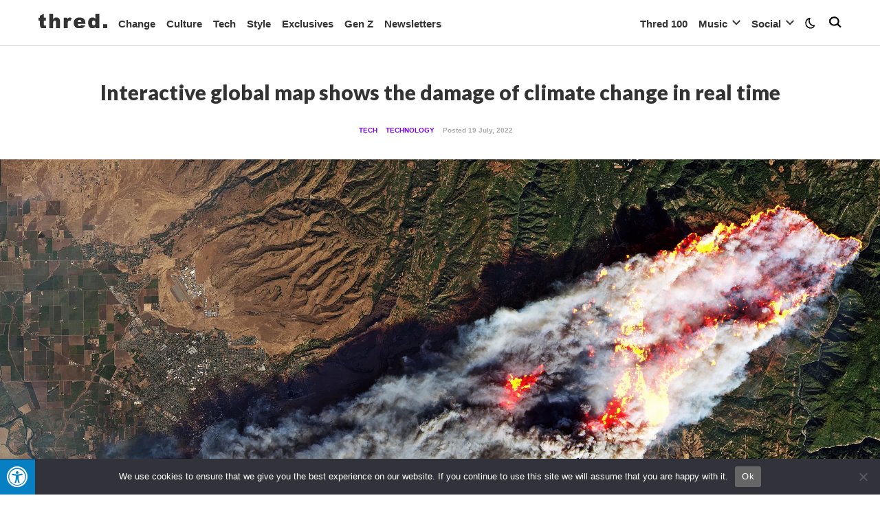

--- FILE ---
content_type: text/html; charset=UTF-8
request_url: https://thred.com/tech/interactive-global-map-shows-the-damage-of-climate-change-in-real-time/
body_size: 42493
content:
<!doctype html>
<html lang="en-GB"> 
  <head>
  
  <meta charset="utf-8">
  <meta http-equiv="x-ua-compatible" content="ie=edge">
  <meta name="viewport" content="width=device-width, initial-scale=1, shrink-to-fit=no">
      <link rel="alternate" type="application/rss+xml" title="Interactive global map shows the damage of climate change in real time - Thred Website" href="https://thred.com/tech/interactive-global-map-shows-the-damage-of-climate-change-in-real-time/feed/thred-rss" />
    <link href="https://fonts.googleapis.com/css?family=Lato:100,300,400,700,900|Lora:400,700|Source+Serif+Pro:400,600,700&display=swap" rel="stylesheet">
  <meta name='robots' content='index, follow, max-image-preview:large, max-snippet:-1, max-video-preview:-1' />
<meta property="og:title" content="Interactive global map shows the damage of climate change in real time"/>
<meta property="og:description" content="Prior to 2022, attaining digital renderings of our planet’s geology has been a lengthy and arduous task. Mapping company Esri has recently changed that, creat"/>
<meta property="og:image" content="https://thred.com/wp-content/uploads/2022/03/satellite-story.png"/>
<meta property="og:image:width" content="1920" />
<meta property="og:image:height" content="1080" />
<meta property="og:type" content="article"/>
<meta property="og:article:published_time" content="2022-07-19 14:46:21"/>
<meta property="og:article:modified_time" content="2022-07-19 15:09:17"/>
<meta property="og:article:tag" content="climate"/>
<meta property="og:article:tag" content="Interactive global map shows the damage of climate change in real time"/>
<meta property="og:article:tag" content="satellite imagery"/>
<meta property="og:article:tag" content="disaster response"/>
<meta property="og:article:tag" content="natural disasters"/>
<meta property="og:article:tag" content="wildfires"/>
<meta property="og:article:tag" content="deforestation"/>
<meta property="og:article:tag" content="satellite"/>
<meta property="og:article:tag" content="conservation"/>
<meta property="og:article:tag" content="earth"/>
<meta property="og:article:tag" content="global warming"/>
<meta property="og:article:tag" content="climate change"/>
<meta property="og:article:tag" content="science"/>
<meta property="og:article:tag" content="technology"/>
<meta property="og:article:tag" content="change"/>
<meta property="og:article:tag" content="social change"/>
<meta property="og:article:tag" content="thred"/>
<meta name="twitter:card" content="summary">
<meta name="twitter:title" content="Interactive global map shows the damage of climate change in real time"/>
<meta name="twitter:description" content="Prior to 2022, attaining digital renderings of our planet’s geology has been a lengthy and arduous task. Mapping company Esri has recently changed that, creat"/>
<meta name="twitter:image" content="https://thred.com/wp-content/uploads/2022/03/satellite-story.png"/>
<meta name="author" content="Jamie Watts"/>

	<!-- This site is optimized with the Yoast SEO plugin v26.8 - https://yoast.com/product/yoast-seo-wordpress/ -->
	<title>Interactive global map shows the damage of climate change in real time - Thred Website</title>
	<meta name="description" content="Prior to now, attaining digital renderings of our planet’s geology has been a lengthy and arduous task. Mapping company Esri has just changed that, creating an interactive timespan of the globe between 2017 to 2021." />
	<link rel="canonical" href="https://thred.com/tech/interactive-global-map-shows-the-damage-of-climate-change-in-real-time/" />
	<meta property="og:url" content="https://thred.com/tech/interactive-global-map-shows-the-damage-of-climate-change-in-real-time/" />
	<meta property="og:site_name" content="Thred Website" />
	<meta property="article:publisher" content="https://facebook.com/thredmag" />
	<meta property="article:published_time" content="2022-07-19T14:46:21+00:00" />
	<meta property="article:modified_time" content="2022-07-19T15:09:17+00:00" />
	<meta property="og:image" content="https://thred.com/wp-content/uploads/2022/03/satellite-story-1024x576.png" />
	<meta property="og:image:width" content="1024" />
	<meta property="og:image:height" content="576" />
	<meta property="og:image:type" content="image/png" />
	<meta name="author" content="Jamie Watts" />
	<meta name="twitter:creator" content="@thredmag" />
	<meta name="twitter:site" content="@thredmag" />
	<meta name="twitter:label1" content="Written by" />
	<meta name="twitter:data1" content="Jamie Watts" />
	<meta name="twitter:label2" content="Estimated reading time" />
	<meta name="twitter:data2" content="2 minutes" />
	<script type="application/ld+json" class="yoast-schema-graph">{"@context":"https://schema.org","@graph":[{"@type":"Article","@id":"https://thred.com/tech/interactive-global-map-shows-the-damage-of-climate-change-in-real-time/#article","isPartOf":{"@id":"https://thred.com/tech/interactive-global-map-shows-the-damage-of-climate-change-in-real-time/"},"author":{"name":"Jamie Watts","@id":"https://thred.com/#/schema/person/264bbe0b7c8f3d339cdff57d56315ad7"},"headline":"Interactive global map shows the damage of climate change in real time","datePublished":"2022-07-19T14:46:21+00:00","dateModified":"2022-07-19T15:09:17+00:00","mainEntityOfPage":{"@id":"https://thred.com/tech/interactive-global-map-shows-the-damage-of-climate-change-in-real-time/"},"wordCount":293,"commentCount":0,"publisher":{"@id":"https://thred.com/#organization"},"image":{"@id":"https://thred.com/tech/interactive-global-map-shows-the-damage-of-climate-change-in-real-time/#primaryimage"},"thumbnailUrl":"https://thred.com/wp-content/uploads/2022/03/satellite-story.png","keywords":["climate","Interactive global map shows the damage of climate change in real time","satellite imagery","disaster response","natural disasters","wildfires","deforestation","satellite","conservation","earth","global warming","climate change","science","technology","change","social change","thred"],"articleSection":["News","Technology","Tech"],"inLanguage":"en-GB","potentialAction":[{"@type":"CommentAction","name":"Comment","target":["https://thred.com/tech/interactive-global-map-shows-the-damage-of-climate-change-in-real-time/#respond"]}]},{"@type":"WebPage","@id":"https://thred.com/tech/interactive-global-map-shows-the-damage-of-climate-change-in-real-time/","url":"https://thred.com/tech/interactive-global-map-shows-the-damage-of-climate-change-in-real-time/","name":"Interactive global map shows the damage of climate change in real time - Thred Website","isPartOf":{"@id":"https://thred.com/#website"},"primaryImageOfPage":{"@id":"https://thred.com/tech/interactive-global-map-shows-the-damage-of-climate-change-in-real-time/#primaryimage"},"image":{"@id":"https://thred.com/tech/interactive-global-map-shows-the-damage-of-climate-change-in-real-time/#primaryimage"},"thumbnailUrl":"https://thred.com/wp-content/uploads/2022/03/satellite-story.png","datePublished":"2022-07-19T14:46:21+00:00","dateModified":"2022-07-19T15:09:17+00:00","description":"Prior to now, attaining digital renderings of our planet’s geology has been a lengthy and arduous task. Mapping company Esri has just changed that, creating an interactive timespan of the globe between 2017 to 2021.","breadcrumb":{"@id":"https://thred.com/tech/interactive-global-map-shows-the-damage-of-climate-change-in-real-time/#breadcrumb"},"inLanguage":"en-GB","potentialAction":[{"@type":"ReadAction","target":["https://thred.com/tech/interactive-global-map-shows-the-damage-of-climate-change-in-real-time/"]}]},{"@type":"ImageObject","inLanguage":"en-GB","@id":"https://thred.com/tech/interactive-global-map-shows-the-damage-of-climate-change-in-real-time/#primaryimage","url":"https://thred.com/wp-content/uploads/2022/03/satellite-story.png","contentUrl":"https://thred.com/wp-content/uploads/2022/03/satellite-story.png","width":1920,"height":1080,"caption":"Credit: USGS"},{"@type":"BreadcrumbList","@id":"https://thred.com/tech/interactive-global-map-shows-the-damage-of-climate-change-in-real-time/#breadcrumb","itemListElement":[{"@type":"ListItem","position":1,"name":"Home","item":"https://thred.com/"},{"@type":"ListItem","position":2,"name":"Interactive global map shows the damage of climate change in real time"}]},{"@type":"WebSite","@id":"https://thred.com/#website","url":"https://thred.com/","name":"Thred Website","description":"Shaped by youth culture | Powered by social change","publisher":{"@id":"https://thred.com/#organization"},"potentialAction":[{"@type":"SearchAction","target":{"@type":"EntryPoint","urlTemplate":"https://thred.com/?s={search_term_string}"},"query-input":{"@type":"PropertyValueSpecification","valueRequired":true,"valueName":"search_term_string"}}],"inLanguage":"en-GB"},{"@type":"Organization","@id":"https://thred.com/#organization","name":"Thred","url":"https://thred.com/","logo":{"@type":"ImageObject","inLanguage":"en-GB","@id":"https://thred.com/#/schema/logo/image/","url":"https://thred.com/wp-content/uploads/2020/04/favicon5.png","contentUrl":"https://thred.com/wp-content/uploads/2020/04/favicon5.png","width":512,"height":512,"caption":"Thred"},"image":{"@id":"https://thred.com/#/schema/logo/image/"},"sameAs":["https://facebook.com/thredmag","https://x.com/thredmag"]},{"@type":"Person","@id":"https://thred.com/#/schema/person/264bbe0b7c8f3d339cdff57d56315ad7","name":"Jamie Watts","image":{"@type":"ImageObject","inLanguage":"en-GB","@id":"https://thred.com/#/schema/person/image/","url":"https://thred.com/wp-content/uploads/2020/02/Jamie-use-this-one-96x96.jpg","contentUrl":"https://thred.com/wp-content/uploads/2020/02/Jamie-use-this-one-96x96.jpg","caption":"Jamie Watts"},"description":"Hi, I'm Jamie, and I'm the Editor in Chief at Thred. I studied Freelance Journalism at the British College of Journalism before heading straight into sports writer roles for several football news outlets. Following Manchester United’s decline, I had an immediate change of heart and generously decided to lend my talents to Thred. Now, as the tech and gaming buff, I spend my days obsessing over transformative innovations while grazing on fresh fruit and the occasional hobnob. Often referred to as the resident cockney, I like to break up the daily hustle by irritating the rest of the office. I also love a headline image on Photoshop and get aroused by a tasty gradient. &nbsp;","url":"https://thred.com/author/jamie/"}]}</script>
	<!-- / Yoast SEO plugin. -->


<link rel='dns-prefetch' href='//js.hs-scripts.com' />
<link rel='dns-prefetch' href='//fonts.googleapis.com' />
<link rel='dns-prefetch' href='//maxcdn.bootstrapcdn.com' />
<link rel="alternate" title="oEmbed (JSON)" type="application/json+oembed" href="https://thred.com/wp-json/oembed/1.0/embed?url=https%3A%2F%2Fthred.com%2Ftech%2Finteractive-global-map-shows-the-damage-of-climate-change-in-real-time%2F" />
<link rel="alternate" title="oEmbed (XML)" type="text/xml+oembed" href="https://thred.com/wp-json/oembed/1.0/embed?url=https%3A%2F%2Fthred.com%2Ftech%2Finteractive-global-map-shows-the-damage-of-climate-change-in-real-time%2F&#038;format=xml" />
<style id='wp-img-auto-sizes-contain-inline-css' type='text/css'>
img:is([sizes=auto i],[sizes^="auto," i]){contain-intrinsic-size:3000px 1500px}
/*# sourceURL=wp-img-auto-sizes-contain-inline-css */
</style>
<link rel='stylesheet' id='sbi_styles-css' href='https://thred.com/wp-content/plugins/instagram-feed/css/sbi-styles.min.css?ver=6.10.0' type='text/css' media='all' />
<style id='wp-emoji-styles-inline-css' type='text/css'>

	img.wp-smiley, img.emoji {
		display: inline !important;
		border: none !important;
		box-shadow: none !important;
		height: 1em !important;
		width: 1em !important;
		margin: 0 0.07em !important;
		vertical-align: -0.1em !important;
		background: none !important;
		padding: 0 !important;
	}
/*# sourceURL=wp-emoji-styles-inline-css */
</style>
<style id='wp-block-library-inline-css' type='text/css'>
:root{--wp-block-synced-color:#7a00df;--wp-block-synced-color--rgb:122,0,223;--wp-bound-block-color:var(--wp-block-synced-color);--wp-editor-canvas-background:#ddd;--wp-admin-theme-color:#007cba;--wp-admin-theme-color--rgb:0,124,186;--wp-admin-theme-color-darker-10:#006ba1;--wp-admin-theme-color-darker-10--rgb:0,107,160.5;--wp-admin-theme-color-darker-20:#005a87;--wp-admin-theme-color-darker-20--rgb:0,90,135;--wp-admin-border-width-focus:2px}@media (min-resolution:192dpi){:root{--wp-admin-border-width-focus:1.5px}}.wp-element-button{cursor:pointer}:root .has-very-light-gray-background-color{background-color:#eee}:root .has-very-dark-gray-background-color{background-color:#313131}:root .has-very-light-gray-color{color:#eee}:root .has-very-dark-gray-color{color:#313131}:root .has-vivid-green-cyan-to-vivid-cyan-blue-gradient-background{background:linear-gradient(135deg,#00d084,#0693e3)}:root .has-purple-crush-gradient-background{background:linear-gradient(135deg,#34e2e4,#4721fb 50%,#ab1dfe)}:root .has-hazy-dawn-gradient-background{background:linear-gradient(135deg,#faaca8,#dad0ec)}:root .has-subdued-olive-gradient-background{background:linear-gradient(135deg,#fafae1,#67a671)}:root .has-atomic-cream-gradient-background{background:linear-gradient(135deg,#fdd79a,#004a59)}:root .has-nightshade-gradient-background{background:linear-gradient(135deg,#330968,#31cdcf)}:root .has-midnight-gradient-background{background:linear-gradient(135deg,#020381,#2874fc)}:root{--wp--preset--font-size--normal:16px;--wp--preset--font-size--huge:42px}.has-regular-font-size{font-size:1em}.has-larger-font-size{font-size:2.625em}.has-normal-font-size{font-size:var(--wp--preset--font-size--normal)}.has-huge-font-size{font-size:var(--wp--preset--font-size--huge)}.has-text-align-center{text-align:center}.has-text-align-left{text-align:left}.has-text-align-right{text-align:right}.has-fit-text{white-space:nowrap!important}#end-resizable-editor-section{display:none}.aligncenter{clear:both}.items-justified-left{justify-content:flex-start}.items-justified-center{justify-content:center}.items-justified-right{justify-content:flex-end}.items-justified-space-between{justify-content:space-between}.screen-reader-text{border:0;clip-path:inset(50%);height:1px;margin:-1px;overflow:hidden;padding:0;position:absolute;width:1px;word-wrap:normal!important}.screen-reader-text:focus{background-color:#ddd;clip-path:none;color:#444;display:block;font-size:1em;height:auto;left:5px;line-height:normal;padding:15px 23px 14px;text-decoration:none;top:5px;width:auto;z-index:100000}html :where(.has-border-color){border-style:solid}html :where([style*=border-top-color]){border-top-style:solid}html :where([style*=border-right-color]){border-right-style:solid}html :where([style*=border-bottom-color]){border-bottom-style:solid}html :where([style*=border-left-color]){border-left-style:solid}html :where([style*=border-width]){border-style:solid}html :where([style*=border-top-width]){border-top-style:solid}html :where([style*=border-right-width]){border-right-style:solid}html :where([style*=border-bottom-width]){border-bottom-style:solid}html :where([style*=border-left-width]){border-left-style:solid}html :where(img[class*=wp-image-]){height:auto;max-width:100%}:where(figure){margin:0 0 1em}html :where(.is-position-sticky){--wp-admin--admin-bar--position-offset:var(--wp-admin--admin-bar--height,0px)}@media screen and (max-width:600px){html :where(.is-position-sticky){--wp-admin--admin-bar--position-offset:0px}}
/*# sourceURL=/wp-includes/css/dist/block-library/common.min.css */
</style>
<link rel='stylesheet' id='mpp_gutenberg-css' href='https://thred.com/wp-content/plugins/metronet-profile-picture/dist/blocks.style.build.css?ver=2.6.3' type='text/css' media='all' />
<link rel='stylesheet' id='cookie-notice-front-css' href='https://thred.com/wp-content/plugins/cookie-notice/css/front.min.css?ver=2.5.11' type='text/css' media='all' />
<link rel='stylesheet' id='Gfonts-css' href='https://fonts.googleapis.com/css?family=Lato%7CSource+Serif+Pro&#038;ver=6.9' type='text/css' media='all' />
<link rel='stylesheet' id='menu-image-css' href='https://thred.com/wp-content/plugins/menu-image/includes/css/menu-image.css?ver=3.13' type='text/css' media='all' />
<link rel='stylesheet' id='dashicons-css' href='https://thred.com/wp-includes/css/dashicons.min.css?ver=6.9' type='text/css' media='all' />
<link rel='stylesheet' id='fontawsome-css' href='//maxcdn.bootstrapcdn.com/font-awesome/4.6.3/css/font-awesome.min.css?ver=1.0.5' type='text/css' media='all' />
<link rel='stylesheet' id='sogo_accessibility-css' href='https://thred.com/wp-content/plugins/sogo-accessibility/public/css/sogo-accessibility-public.css?ver=1.0.5' type='text/css' media='all' />
<link rel='stylesheet' id='wp-night-mode-css' href='https://thred.com/wp-content/plugins/wp-night-mode/public/css/wp-night-mode-public.css?ver=1.0.0' type='text/css' media='all' />
<link rel='stylesheet' id='sage/fancybox.css-css' href='https://thred.com/wp-content/themes/thred/resources/additional-assets/jquery.fancybox.min.css' type='text/css' media='all' />
<link rel='stylesheet' id='sage/main.css-css' href='https://thred.com/wp-content/themes/thred/dist/styles/main_3432ea15.css' type='text/css' media='all' />
<link rel='stylesheet' id='sage/owl-carousel.css-css' href='https://thred.com/wp-content/themes/thred/resources/additional-assets/owl.carousel.min.css' type='text/css' media='all' />
<script type="text/javascript" src="https://thred.com/wp-includes/js/jquery/jquery.min.js?ver=3.7.1" id="jquery-core-js"></script>
<script type="text/javascript" src="https://thred.com/wp-includes/js/jquery/jquery-migrate.min.js?ver=3.4.1" id="jquery-migrate-js"></script>
<script type="text/javascript" id="cookie-notice-front-js-before">
/* <![CDATA[ */
var cnArgs = {"ajaxUrl":"https:\/\/thred.com\/wp-admin\/admin-ajax.php","nonce":"f34522d734","hideEffect":"fade","position":"bottom","onScroll":false,"onScrollOffset":100,"onClick":false,"cookieName":"cookie_notice_accepted","cookieTime":2592000,"cookieTimeRejected":2592000,"globalCookie":false,"redirection":false,"cache":true,"revokeCookies":false,"revokeCookiesOpt":"automatic"};

//# sourceURL=cookie-notice-front-js-before
/* ]]> */
</script>
<script type="text/javascript" src="https://thred.com/wp-content/plugins/cookie-notice/js/front.min.js?ver=2.5.11" id="cookie-notice-front-js"></script>
<script type="text/javascript" id="wp-night-mode-js-extra">
/* <![CDATA[ */
var wpnmObject = {"button_html":"\u003Cdiv class=\"wpnm-button style-1\"\u003E\n                            \u003Cdiv class=\"wpnm-slider round\"\u003E\u003C/div\u003E\n                        \u003C/div\u003E","default":"","server_time":"1769081851","turn_on_time":"","turn_off_time":""};
//# sourceURL=wp-night-mode-js-extra
/* ]]> */
</script>
<script type="text/javascript" src="https://thred.com/wp-content/plugins/wp-night-mode/public/js/wp-night-mode-public.js?ver=1.0.0" id="wp-night-mode-js"></script>
<script type="text/javascript" id="simple-likes-public-js-js-extra">
/* <![CDATA[ */
var MyAjax = {"ajaxurl":"https://thred.com/wp-admin/admin-ajax.php","security":"4b959aaa44"};
//# sourceURL=simple-likes-public-js-js-extra
/* ]]> */
</script>
<script type="text/javascript" src="https://thred.com/wp-content/themes/thred/resources/additional-assets/simple-likes-public.js?ver=0.5" id="simple-likes-public-js-js"></script>
<script type="text/javascript" src="https://thred.com/wp-content/themes/thred/resources/assets/scripts/loadmore.js?ver=6.9" id="true_loadmore-js"></script>
<link rel="https://api.w.org/" href="https://thred.com/wp-json/" /><link rel="alternate" title="JSON" type="application/json" href="https://thred.com/wp-json/wp/v2/posts/11310" /><link rel="EditURI" type="application/rsd+xml" title="RSD" href="https://thred.com/xmlrpc.php?rsd" />
<meta name="generator" content="WordPress 6.9" />
<link rel='shortlink' href='https://thred.com/?p=11310' />
			<!-- DO NOT COPY THIS SNIPPET! Start of Page Analytics Tracking for HubSpot WordPress plugin v11.3.37-->
			<script class="hsq-set-content-id" data-content-id="blog-post">
				var _hsq = _hsq || [];
				_hsq.push(["setContentType", "blog-post"]);
			</script>
			<!-- DO NOT COPY THIS SNIPPET! End of Page Analytics Tracking for HubSpot WordPress plugin -->
						<style type="text/css">
				 
			.wp-night-mode-slider {
				background-color: ;
			}

			.wp-night-mode-button.active .wp-night-mode-slider {
				background-color: ;
			}

			body.wp-night-mode-on * {
				background: ;
			}

			body.wp-night-mode-on .customize-partial-edit-shortcut button,
			body.wp-night-mode-on .customize-partial-edit-shortcut button svg,
			body.wp-night-mode-on #adminbarsearch,
			body.wp-night-mode-on span.display-name,
			body.wp-night-mode-on span.ab-icon,
			body.wp-night-mode-on span.ab-label {
			    background: transparent;
			}

			body.wp-night-mode-on * {
				color: ;
			}

			body.wp-night-mode-on a {
				color: ;
			}

			body.wp-night-mode-on a:hover,
			body.wp-night-mode-on a:visited,
			body.wp-night-mode-on a:active {
				color: ;
			}
		}				@media (prefers-color-scheme: dark) {
					 
			.wp-night-mode-slider {
				background-color: ;
			}

			.wp-night-mode-button.active .wp-night-mode-slider {
				background-color: ;
			}

			body.wp-night-mode-on * {
				background: ;
			}

			body.wp-night-mode-on .customize-partial-edit-shortcut button,
			body.wp-night-mode-on .customize-partial-edit-shortcut button svg,
			body.wp-night-mode-on #adminbarsearch,
			body.wp-night-mode-on span.display-name,
			body.wp-night-mode-on span.ab-icon,
			body.wp-night-mode-on span.ab-label {
			    background: transparent;
			}

			body.wp-night-mode-on * {
				color: ;
			}

			body.wp-night-mode-on a {
				color: ;
			}

			body.wp-night-mode-on a:hover,
			body.wp-night-mode-on a:visited,
			body.wp-night-mode-on a:active {
				color: ;
			}
		}				}
			</style>
					<link rel="preload" href="https://thred.com/wp-content/plugins/wordpress-popup/assets/hustle-ui/fonts/hustle-icons-font.woff2" as="font" type="font/woff2" crossorigin>
		<style id="hustle-module-1-0-styles" class="hustle-module-styles hustle-module-styles-1">.hustle-ui.module_id_1 .hustle-popup-content {max-width: 800px;} .hustle-ui.module_id_1  {padding-right: 10px;padding-left: 10px;}.hustle-ui.module_id_1  .hustle-popup-content .hustle-info,.hustle-ui.module_id_1  .hustle-popup-content .hustle-optin {padding-top: 0px;padding-bottom: 0px;}@media screen and (min-width: 783px) {.hustle-ui:not(.hustle-size--small).module_id_1  {padding-right: 0px;padding-left: 0px;}.hustle-ui:not(.hustle-size--small).module_id_1  .hustle-popup-content .hustle-info,.hustle-ui:not(.hustle-size--small).module_id_1  .hustle-popup-content .hustle-optin {padding-top: 0px;padding-bottom: 0px;}} .hustle-ui.module_id_1 .hustle-layout {margin: 0px 0px 0px 0px;padding: 0px 0px 0px 0px;border-width: 0px 0px 0px 0px;border-style: solid;border-color: #DADADA;border-radius: 0px 0px 0px 0px;overflow: hidden;background-color: #ffffff;-moz-box-shadow: 0px 0px 0px 0px rgba(0,0,0,0.4);-webkit-box-shadow: 0px 0px 0px 0px rgba(0,0,0,0.4);box-shadow: 0px 0px 0px 0px rgba(0,0,0,0.4);}@media screen and (min-width: 783px) {.hustle-ui:not(.hustle-size--small).module_id_1 .hustle-layout {margin: 0px 0px 0px 0px;padding: 0px 0px 0px 0px;border-width: 0px 0px 0px 0px;border-style: solid;border-radius: 0px 0px 0px 0px;-moz-box-shadow: 0px 0px 0px 0px rgba(0,0,0,0.4);-webkit-box-shadow: 0px 0px 0px 0px rgba(0,0,0,0.4);box-shadow: 0px 0px 0px 0px rgba(0,0,0,0.4);}} .hustle-ui.module_id_1 .hustle-layout .hustle-layout-header {padding: 0px 0px 0px 0px;border-width: 0px 0px 0px 0px;border-style: solid;border-color: rgba(0,0,0,0.16);border-radius: 0px 0px 0px 0px;background-color: rgba(0,0,0,0);-moz-box-shadow: 0px 0px 0px 0px rgba(0,0,0,0);-webkit-box-shadow: 0px 0px 0px 0px rgba(0,0,0,0);box-shadow: 0px 0px 0px 0px rgba(0,0,0,0);}@media screen and (min-width: 783px) {.hustle-ui:not(.hustle-size--small).module_id_1 .hustle-layout .hustle-layout-header {padding: 0px 0px 0px 0px;border-width: 0px 0px 0px 0px;border-style: solid;border-radius: 0px 0px 0px 0px;-moz-box-shadow: 0px 0px 0px 0px rgba(0,0,0,0);-webkit-box-shadow: 0px 0px 0px 0px rgba(0,0,0,0);box-shadow: 0px 0px 0px 0px rgba(0,0,0,0);}} .hustle-ui.module_id_1 .hustle-layout .hustle-layout-content {padding: 0px 0px 0px 0px;border-width: 0px 0px 0px 0px;border-style: solid;border-radius: 0px 0px 0px 0px;border-color: rgba(0,0,0,0);background-color: rgba(0,0,0,0);-moz-box-shadow: 0px 0px 0px 0px rgba(0,0,0,0);-webkit-box-shadow: 0px 0px 0px 0px rgba(0,0,0,0);box-shadow: 0px 0px 0px 0px rgba(0,0,0,0);}.hustle-ui.module_id_1 .hustle-main-wrapper {position: relative;padding:32px 0 0;}@media screen and (min-width: 783px) {.hustle-ui:not(.hustle-size--small).module_id_1 .hustle-layout .hustle-layout-content {padding: 0px 0px 0px 0px;border-width: 0px 0px 0px 0px;border-style: solid;border-radius: 0px 0px 0px 0px;-moz-box-shadow: 0px 0px 0px 0px rgba(0,0,0,0);-webkit-box-shadow: 0px 0px 0px 0px rgba(0,0,0,0);box-shadow: 0px 0px 0px 0px rgba(0,0,0,0);}}@media screen and (min-width: 783px) {.hustle-ui:not(.hustle-size--small).module_id_1 .hustle-main-wrapper {padding:32px 0 0;}} .hustle-ui.module_id_1 .hustle-layout .hustle-layout-footer {padding: 10px 10px 10px 10px;border-width: 0px 0px 0px 0px;border-style: solid;border-color: rgba(0,0,0,0);border-radius: 0px 0px 0px 0px;background-color: rgba(0,0,0,0.16);-moz-box-shadow: 0px 0px 0px 0px rgba(0,0,0,0);-webkit-box-shadow: 0px 0px 0px 0px rgba(0,0,0,0);box-shadow: 0px 0px 0px 0px rgba(0,0,0,0);}@media screen and (min-width: 783px) {.hustle-ui:not(.hustle-size--small).module_id_1 .hustle-layout .hustle-layout-footer {padding: 0px 0px 0px 0px;border-width: 0px 0px 0px 0px;border-style: solid;border-radius: 0px 0px 0px 0px;-moz-box-shadow: 0px 0px 0px 0px rgba(0,0,0,0);-webkit-box-shadow: 0px 0px 0px 0px rgba(0,0,0,0);box-shadow: 0px 0px 0px 0px rgba(0,0,0,0);}}.hustle-ui.module_id_1 .hustle-layout .hustle-image {background-color: #35414A;}@media screen and (min-width: 783px) {.hustle-ui:not(.hustle-size--small).module_id_1 .hustle-layout .hustle-image {max-width: 50%;min-height: 0;-webkit-box-flex: 0;-ms-flex: 0 0 auto;flex: 0 0 auto;}}.hustle-ui.module_id_1 .hustle-layout .hustle-image {overflow: hidden;display: flex;display: -ms-flexbox;display: -webkit-box;flex-direction: column;-ms-flex-direction: column;-webkit-box-orient: vertical;-webkit-box-direction: normal;justify-content: center;-ms-flex-pack: center;}.hustle-ui.module_id_1 .hustle-layout .hustle-image img {width: auto;max-width: 100%;height: auto;display: block;flex: 0 1 auto;-ms-flex: 0 1 auto;-webkit-box-flex: 0;margin: 0 auto;}@media all and (-ms-high-contrast: none), (-ms-high-contrast: active) {.hustle-ui.module_id_1 .hustle-layout .hustle-image {display: block;}.hustle-ui.module_id_1 .hustle-layout .hustle-image img {}}@media screen and (min-width: 783px) {.hustle-ui:not(.hustle-size--small).module_id_1 .hustle-layout .hustle-image {overflow: hidden;display: flex;display: -ms-flexbox;display: -webkit-box;flex-direction: column;-ms-flex-direction: column;-webkit-box-orient: vertical;-webkit-box-direction: normal;justify-content: center;-ms-flex-pack: center;}.hustle-ui:not(.hustle-size--small).module_id_1 .hustle-layout .hustle-image img {width: auto;max-width: 100%;height: auto;display: block;flex: 0 1 auto;-ms-flex: 0 1 auto;-webkit-box-flex: 0;position: unset;margin: 0 auto;object-fit: unset;-ms-interpolation-mode: unset;}}@media all and (min-width: 783px) and (-ms-high-contrast: none), (-ms-high-contrast: active) {.hustle-ui:not(.hustle-size--small).module_id_1 .hustle-layout .hustle-image {display: block;}.hustle-ui:not(.hustle-size--small).module_id_1 .hustle-layout .hustle-image img {width: auto;max-width: 100%;height: auto;max-height: unset;}}  .hustle-ui.module_id_1 .hustle-layout .hustle-content {margin: 0px 0px 0px 0px;padding: 10px 10px 10px 10px;border-width: 0px 0px 0px 0px;border-style: solid;border-radius: 0px 0px 0px 0px;border-color: rgba(0,0,0,0);background-color: rgba(0,0,0,0);-moz-box-shadow: 0px 0px 0px 0px rgba(0,0,0,0);-webkit-box-shadow: 0px 0px 0px 0px rgba(0,0,0,0);box-shadow: 0px 0px 0px 0px rgba(0,0,0,0);}.hustle-ui.module_id_1 .hustle-layout .hustle-content .hustle-content-wrap {padding: 10px 0 10px 0;}@media screen and (min-width: 783px) {.hustle-ui:not(.hustle-size--small).module_id_1 .hustle-layout .hustle-content {margin: 0px 0px 0px 0px;padding: 0px 0px 0px 0px;border-width: 0px 0px 0px 0px;border-style: solid;border-radius: 0px 0px 0px 0px;-moz-box-shadow: 0px 0px 0px 0px rgba(0,0,0,0);-webkit-box-shadow: 0px 0px 0px 0px rgba(0,0,0,0);box-shadow: 0px 0px 0px 0px rgba(0,0,0,0);}.hustle-ui:not(.hustle-size--small).module_id_1 .hustle-layout .hustle-content .hustle-content-wrap {padding: 0px 0 0px 0;}} .hustle-ui.module_id_1 .hustle-layout .hustle-group-content {margin: 0px 0px 0px 0px;padding: 0px 0px 0px 0px;border-color: rgba(0,0,0,0);border-width: 0px 0px 0px 0px;border-style: solid;color: #ffffff;}.hustle-ui.module_id_1 .hustle-layout .hustle-group-content b,.hustle-ui.module_id_1 .hustle-layout .hustle-group-content strong {font-weight: bold;}.hustle-ui.module_id_1 .hustle-layout .hustle-group-content a,.hustle-ui.module_id_1 .hustle-layout .hustle-group-content a:visited {color: #ffffff;}.hustle-ui.module_id_1 .hustle-layout .hustle-group-content a:hover {color: #17a8e3;}.hustle-ui.module_id_1 .hustle-layout .hustle-group-content a:focus,.hustle-ui.module_id_1 .hustle-layout .hustle-group-content a:active {color: #2DA194;}@media screen and (min-width: 783px) {.hustle-ui:not(.hustle-size--small).module_id_1 .hustle-layout .hustle-group-content {margin: 0px 0px 0px 0px;padding: 0px 0px 0px 0px;border-width: 0px 0px 0px 0px;border-style: solid;}}.hustle-ui.module_id_1 .hustle-layout .hustle-group-content {color: #ffffff;font-size: 14px;line-height: 1.45em;font-family: Open Sans;}@media screen and (min-width: 783px) {.hustle-ui:not(.hustle-size--small).module_id_1 .hustle-layout .hustle-group-content {font-size: 14px;line-height: 1.45em;}}.hustle-ui.module_id_1 .hustle-layout .hustle-group-content p:not([class*="forminator-"]) {margin: 0 0 10px;color: #ffffff;font: normal 14px/1.45em Open Sans;font-style: normal;letter-spacing: 0px;text-transform: none;text-decoration: none;}.hustle-ui.module_id_1 .hustle-layout .hustle-group-content p:not([class*="forminator-"]):last-child {margin-bottom: 0;}@media screen and (min-width: 783px) {.hustle-ui:not(.hustle-size--small).module_id_1 .hustle-layout .hustle-group-content p:not([class*="forminator-"]) {margin: 0 0 10px;font: normal 14px/1.45em Open Sans;font-style: normal;letter-spacing: 0px;text-transform: none;text-decoration: none;}.hustle-ui:not(.hustle-size--small).module_id_1 .hustle-layout .hustle-group-content p:not([class*="forminator-"]):last-child {margin-bottom: 0;}}.hustle-ui.module_id_1 .hustle-layout .hustle-group-content h1:not([class*="forminator-"]) {margin: 0 0 10px;color: #ffffff;font: 700 28px/1.4em Open Sans;font-style: normal;letter-spacing: 0px;text-transform: none;text-decoration: none;}.hustle-ui.module_id_1 .hustle-layout .hustle-group-content h1:not([class*="forminator-"]):last-child {margin-bottom: 0;}@media screen and (min-width: 783px) {.hustle-ui:not(.hustle-size--small).module_id_1 .hustle-layout .hustle-group-content h1:not([class*="forminator-"]) {margin: 0 0 10px;font: 700 28px/1.4em Open Sans;font-style: normal;letter-spacing: 0px;text-transform: none;text-decoration: none;}.hustle-ui:not(.hustle-size--small).module_id_1 .hustle-layout .hustle-group-content h1:not([class*="forminator-"]):last-child {margin-bottom: 0;}}.hustle-ui.module_id_1 .hustle-layout .hustle-group-content h2:not([class*="forminator-"]) {margin: 0 0 10px;color: #ffffff;font-size: 22px;line-height: 1.4em;font-weight: 700;font-style: normal;letter-spacing: 0px;text-transform: none;text-decoration: none;}.hustle-ui.module_id_1 .hustle-layout .hustle-group-content h2:not([class*="forminator-"]):last-child {margin-bottom: 0;}@media screen and (min-width: 783px) {.hustle-ui:not(.hustle-size--small).module_id_1 .hustle-layout .hustle-group-content h2:not([class*="forminator-"]) {margin: 0 0 10px;font-size: 22px;line-height: 1.4em;font-weight: 700;font-style: normal;letter-spacing: 0px;text-transform: none;text-decoration: none;}.hustle-ui:not(.hustle-size--small).module_id_1 .hustle-layout .hustle-group-content h2:not([class*="forminator-"]):last-child {margin-bottom: 0;}}.hustle-ui.module_id_1 .hustle-layout .hustle-group-content h3:not([class*="forminator-"]) {margin: 0 0 10px;color: #ffffff;font: 700 18px/1.4em Open Sans;font-style: normal;letter-spacing: 0px;text-transform: none;text-decoration: none;}.hustle-ui.module_id_1 .hustle-layout .hustle-group-content h3:not([class*="forminator-"]):last-child {margin-bottom: 0;}@media screen and (min-width: 783px) {.hustle-ui:not(.hustle-size--small).module_id_1 .hustle-layout .hustle-group-content h3:not([class*="forminator-"]) {margin: 0 0 10px;font: 700 18px/1.4em Open Sans;font-style: normal;letter-spacing: 0px;text-transform: none;text-decoration: none;}.hustle-ui:not(.hustle-size--small).module_id_1 .hustle-layout .hustle-group-content h3:not([class*="forminator-"]):last-child {margin-bottom: 0;}}.hustle-ui.module_id_1 .hustle-layout .hustle-group-content h4:not([class*="forminator-"]) {margin: 0 0 10px;color: #ffffff;font: 700 16px/1.4em Open Sans;font-style: normal;letter-spacing: 0px;text-transform: none;text-decoration: none;}.hustle-ui.module_id_1 .hustle-layout .hustle-group-content h4:not([class*="forminator-"]):last-child {margin-bottom: 0;}@media screen and (min-width: 783px) {.hustle-ui:not(.hustle-size--small).module_id_1 .hustle-layout .hustle-group-content h4:not([class*="forminator-"]) {margin: 0 0 10px;font: 700 16px/1.4em Open Sans;font-style: normal;letter-spacing: 0px;text-transform: none;text-decoration: none;}.hustle-ui:not(.hustle-size--small).module_id_1 .hustle-layout .hustle-group-content h4:not([class*="forminator-"]):last-child {margin-bottom: 0;}}.hustle-ui.module_id_1 .hustle-layout .hustle-group-content h5:not([class*="forminator-"]) {margin: 0 0 10px;color: #ffffff;font: 700 14px/1.4em Open Sans;font-style: normal;letter-spacing: 0px;text-transform: none;text-decoration: none;}.hustle-ui.module_id_1 .hustle-layout .hustle-group-content h5:not([class*="forminator-"]):last-child {margin-bottom: 0;}@media screen and (min-width: 783px) {.hustle-ui:not(.hustle-size--small).module_id_1 .hustle-layout .hustle-group-content h5:not([class*="forminator-"]) {margin: 0 0 10px;font: 700 14px/1.4em Open Sans;font-style: normal;letter-spacing: 0px;text-transform: none;text-decoration: none;}.hustle-ui:not(.hustle-size--small).module_id_1 .hustle-layout .hustle-group-content h5:not([class*="forminator-"]):last-child {margin-bottom: 0;}}.hustle-ui.module_id_1 .hustle-layout .hustle-group-content h6:not([class*="forminator-"]) {margin: 0 0 10px;color: #ffffff;font: 700 12px/1.4em Open Sans;font-style: normal;letter-spacing: 0px;text-transform: uppercase;text-decoration: none;}.hustle-ui.module_id_1 .hustle-layout .hustle-group-content h6:not([class*="forminator-"]):last-child {margin-bottom: 0;}@media screen and (min-width: 783px) {.hustle-ui:not(.hustle-size--small).module_id_1 .hustle-layout .hustle-group-content h6:not([class*="forminator-"]) {margin: 0 0 10px;font: 700 12px/1.4em Open Sans;font-style: normal;letter-spacing: 0px;text-transform: uppercase;text-decoration: none;}.hustle-ui:not(.hustle-size--small).module_id_1 .hustle-layout .hustle-group-content h6:not([class*="forminator-"]):last-child {margin-bottom: 0;}}.hustle-ui.module_id_1 .hustle-layout .hustle-group-content ol:not([class*="forminator-"]),.hustle-ui.module_id_1 .hustle-layout .hustle-group-content ul:not([class*="forminator-"]) {margin: 0 0 10px;}.hustle-ui.module_id_1 .hustle-layout .hustle-group-content ol:not([class*="forminator-"]):last-child,.hustle-ui.module_id_1 .hustle-layout .hustle-group-content ul:not([class*="forminator-"]):last-child {margin-bottom: 0;}.hustle-ui.module_id_1 .hustle-layout .hustle-group-content li:not([class*="forminator-"]) {margin: 0 0 5px;display: flex;align-items: flex-start;color: #ffffff;font: normal 14px/1.45em Open Sans;font-style: normal;letter-spacing: 0px;text-transform: none;text-decoration: none;}.hustle-ui.module_id_1 .hustle-layout .hustle-group-content li:not([class*="forminator-"]):last-child {margin-bottom: 0;}.hustle-ui.module_id_1 .hustle-layout .hustle-group-content ol:not([class*="forminator-"]) li:before {color: #ADB5B7;flex-shrink: 0;}.hustle-ui.module_id_1 .hustle-layout .hustle-group-content ul:not([class*="forminator-"]) li:before {color: #ADB5B7;content: "\2022";font-size: 16px;flex-shrink: 0;}@media screen and (min-width: 783px) {.hustle-ui.module_id_1 .hustle-layout .hustle-group-content ol:not([class*="forminator-"]),.hustle-ui.module_id_1 .hustle-layout .hustle-group-content ul:not([class*="forminator-"]) {margin: 0 0 20px;}.hustle-ui.module_id_1 .hustle-layout .hustle-group-content ol:not([class*="forminator-"]):last-child,.hustle-ui.module_id_1 .hustle-layout .hustle-group-content ul:not([class*="forminator-"]):last-child {margin: 0;}}@media screen and (min-width: 783px) {.hustle-ui:not(.hustle-size--small).module_id_1 .hustle-layout .hustle-group-content li:not([class*="forminator-"]) {margin: 0 0 5px;font: normal 14px/1.45em Open Sans;font-style: normal;letter-spacing: 0px;text-transform: none;text-decoration: none;}.hustle-ui:not(.hustle-size--small).module_id_1 .hustle-layout .hustle-group-content li:not([class*="forminator-"]):last-child {margin-bottom: 0;}}.hustle-ui.module_id_1 .hustle-layout .hustle-group-content blockquote {margin-right: 0;margin-left: 0;} .hustle-ui.module_id_1 .hustle-layout .hustle-cta-container {margin: 0px 0px 0px 0px;padding: 0px 0px 0px 0px;border-color: rgba(0,0,0,0);border-width: 0px 0px 0px 0px;border-style: solid;}@media screen and (min-width: 783px) {.hustle-ui:not(.hustle-size--small).module_id_1 .hustle-layout .hustle-cta-container {margin: 0px 0px 0px 0px;padding: 0px 0px 0px 0px;border-width: 0px 0px 0px 0px;border-style: solid;}} .hustle-ui.module_id_1 .hustle-layout a.hustle-button-cta {margin: 0;padding: 0px 0px 0px 0px;border-width: 0px 0px 0px 0px;border-style: solid;border-color: #666666;border-radius: 0px 0px 0px 0px;background-color: #666666;-moz-box-shadow: 0px 0px 0px 0px rgba(0,0,0,0);-webkit-box-shadow: 0px 0px 0px 0px rgba(0,0,0,0);box-shadow: 0px 0px 0px 0px rgba(0,0,0,0);color: #FFFFFF;font: bold 13px/32px Open Sans;font-style: normal;letter-spacing: 0.5px;text-transform: none;text-decoration: none;text-align: center;}.hustle-ui.module_id_1 .hustle-layout a.hustle-button-cta:hover {border-color: #39CDBD;background-color: #2DA194;color: #FFFFFF;}.hustle-ui.module_id_1 .hustle-layout a.hustle-button-cta:focus {border-color: #39CDBD;background-color: #2DA194;color: #FFFFFF;}@media screen and (min-width: 783px) {.hustle-ui:not(.hustle-size--small).module_id_1 .hustle-layout a.hustle-button-cta {padding: 0px 0px 0px 0px;border-width: 0px 0px 0px 0px;border-style: solid;border-radius: 0px 0px 0px 0px;box-shadow: 0px 0px 0px 0px rgba(0,0,0,0);-moz-box-shadow: 0px 0px 0px 0px rgba(0,0,0,0);-webkit-box-shadow: 0px 0px 0px 0px rgba(0,0,0,0);font: bold 13px/32px Open Sans;font-style: normal;letter-spacing: 0.5px;text-transform: none;text-decoration: none;text-align: center;}} .hustle-ui.module_id_1 .hustle-nsa-link {margin: 20px 0px 0px 0px;text-align: center;}.hustle-ui.module_id_1 .hustle-nsa-link {font-size: 14px;line-height: 20px;font-family: Open Sans;letter-spacing: 0px;}.hustle-ui.module_id_1 .hustle-nsa-link a,.hustle-ui.module_id_1 .hustle-nsa-link a:visited {color: #666666;font-weight: normal;font-style: normal;text-transform: none;text-decoration: none;}.hustle-ui.module_id_1 .hustle-nsa-link a:hover {color: #49E2D1;}.hustle-ui.module_id_1 .hustle-nsa-link a:focus,.hustle-ui.module_id_1 .hustle-nsa-link a:active {color: #49E2D1;}@media screen and (min-width: 783px) {.hustle-ui:not(.hustle-size--small).module_id_1 .hustle-nsa-link {margin: 20px 0px 0px 0px;text-align: center;}.hustle-ui:not(.hustle-size--small).module_id_1 .hustle-nsa-link {font-size: 14px;line-height: 20px;letter-spacing: 0px;}.hustle-ui:not(.hustle-size--small).module_id_1 .hustle-nsa-link a {font-weight: normal;font-style: normal;text-transform: none;text-decoration: none;}}button.hustle-button-close .hustle-icon-close:before {font-size: inherit;}.hustle-ui.module_id_1 button.hustle-button-close {color: #ffffff;background: transparent;border-radius: 0;position: absolute;z-index: 1;display: block;width: 32px;height: 32px;right: 0;left: auto;top: 0;bottom: auto;transform: unset;}.hustle-ui.module_id_1 button.hustle-button-close .hustle-icon-close {font-size: 12px;}.hustle-ui.module_id_1 button.hustle-button-close:hover {color: #ffffff;}.hustle-ui.module_id_1 button.hustle-button-close:focus {color: #ffffff;}@media screen and (min-width: 783px) {.hustle-ui:not(.hustle-size--small).module_id_1 button.hustle-button-close .hustle-icon-close {font-size: 12px;}.hustle-ui:not(.hustle-size--small).module_id_1 button.hustle-button-close {background: transparent;border-radius: 0;display: block;width: 32px;height: 32px;right: 0;left: auto;top: 0;bottom: auto;transform: unset;}}.hustle-ui.module_id_1 .hustle-popup-mask {background-color: rgba(51,51,51,0.48);} .hustle-ui.module_id_1 .hustle-layout .hustle-group-content blockquote {border-left-color: #38C5B5;}.hustle-ui.hustle_module_id_1[data-id="1"] .hbspt-form{ max-width:  400px; margin:  0 auto; overflow:  hidden; padding:  0.5rem 0.5rem 0.5rem 0;}.hustle-ui.hustle_module_id_1[data-id="1"] .hbspt-form{ max-width:  400px; margin:  0 auto; overflow:  hidden; padding:  0.5rem 0.5rem 0.5rem 0;}.hustle-ui.hustle_module_id_1[data-id="1"] .hbspt-form form{ display:  flex; flex-wrap:  wrap;}.hustle-ui.hustle_module_id_1[data-id="1"] .hbspt-form{ max-width:  400px; margin:  0 auto; overflow:  hidden; padding:  0.5rem 0.5rem 0.5rem 0;}.hustle-ui.hustle_module_id_1[data-id="1"] .hbspt-form form{ display:  flex; flex-wrap:  wrap;}.hustle-ui.hustle_module_id_1[data-id="1"] .hbspt-form span{ font-family:  "Lato", sans-serif; font-size:  12px; font-weight:  700; color:  #333;}.hustle-ui.hustle_module_id_1[data-id="1"] .hbspt-form{ max-width:  400px; margin:  0 auto; overflow:  hidden; padding:  0.5rem 0.5rem 0.5rem 0;}.hustle-ui.hustle_module_id_1[data-id="1"] .hbspt-form form{ display:  flex; flex-wrap:  wrap;}.hustle-ui.hustle_module_id_1[data-id="1"] .hbspt-form span{ font-family:  "Lato", sans-serif; font-size:  12px; font-weight:  700; color:  #333;}.hustle-ui.hustle_module_id_1[data-id="1"] .hbspt-form .hs-form-field{ width:  100%;}.hustle-ui.hustle_module_id_1[data-id="1"] .hbspt-form{ max-width:  400px; margin:  0 auto; overflow:  hidden; padding:  0.5rem 0.5rem 0.5rem 0;}.hustle-ui.hustle_module_id_1[data-id="1"] .hbspt-form form{ display:  flex; flex-wrap:  wrap;}.hustle-ui.hustle_module_id_1[data-id="1"] .hbspt-form span{ font-family:  "Lato", sans-serif; font-size:  12px; font-weight:  700; color:  #333;}.hustle-ui.hustle_module_id_1[data-id="1"] .hbspt-form .hs-form-field{ width:  100%;}.hustle-ui.hustle_module_id_1[data-id="1"] .hbspt-form .hs_submit{ width:  100%;}.hustle-ui.hustle_module_id_1[data-id="1"] .hbspt-form{ max-width:  400px; margin:  0 auto; overflow:  hidden; padding:  0.5rem 0.5rem 0.5rem 0;}.hustle-ui.hustle_module_id_1[data-id="1"] .hbspt-form form{ display:  flex; flex-wrap:  wrap;}.hustle-ui.hustle_module_id_1[data-id="1"] .hbspt-form span{ font-family:  "Lato", sans-serif; font-size:  12px; font-weight:  700; color:  #333;}.hustle-ui.hustle_module_id_1[data-id="1"] .hbspt-form .hs-form-field{ width:  100%;}.hustle-ui.hustle_module_id_1[data-id="1"] .hbspt-form .hs_submit{ width:  100%;}.hustle-ui.hustle_module_id_1[data-id="1"] .hbspt-form .hs_submit .actions{ height:  100%; width:  100%;}.hustle-ui.hustle_module_id_1[data-id="1"] .hbspt-form{ max-width:  400px; margin:  0 auto; overflow:  hidden; padding:  0.5rem 0.5rem 0.5rem 0;}.hustle-ui.hustle_module_id_1[data-id="1"] .hbspt-form form{ display:  flex; flex-wrap:  wrap;}.hustle-ui.hustle_module_id_1[data-id="1"] .hbspt-form span{ font-family:  "Lato", sans-serif; font-size:  12px; font-weight:  700; color:  #333;}.hustle-ui.hustle_module_id_1[data-id="1"] .hbspt-form .hs-form-field{ width:  100%;}.hustle-ui.hustle_module_id_1[data-id="1"] .hbspt-form .hs_submit{ width:  100%;}.hustle-ui.hustle_module_id_1[data-id="1"] .hbspt-form .hs_submit .actions{ height:  100%; width:  100%;}.hustle-ui.hustle_module_id_1[data-id="1"] .hbspt-form .hs_submit .actions input{ font-family:  "Lato", sans-serif; font-size:  14px; text-indent:  10px; background:  none; border:  1px solid #ddd; width:  100%; height:  40px; text-align:  center; cursor:  pointer; margin-top:  15px;}.hustle-ui.hustle_module_id_1[data-id="1"] .hbspt-form{ max-width:  400px; margin:  0 auto; overflow:  hidden; padding:  0.5rem 0.5rem 0.5rem 0;}.hustle-ui.hustle_module_id_1[data-id="1"] .hbspt-form form{ display:  flex; flex-wrap:  wrap;}.hustle-ui.hustle_module_id_1[data-id="1"] .hbspt-form span{ font-family:  "Lato", sans-serif; font-size:  12px; font-weight:  700; color:  #333;}.hustle-ui.hustle_module_id_1[data-id="1"] .hbspt-form .hs-form-field{ width:  100%;}.hustle-ui.hustle_module_id_1[data-id="1"] .hbspt-form .hs_submit{ width:  100%;}.hustle-ui.hustle_module_id_1[data-id="1"] .hbspt-form .hs_submit .actions{ height:  100%; width:  100%;}.hustle-ui.hustle_module_id_1[data-id="1"] .hbspt-form .hs_submit .actions input{ font-family:  "Lato", sans-serif; font-size:  14px; text-indent:  10px; background:  none; border:  1px solid #ddd; width:  100%; height:  40px; text-align:  center; cursor:  pointer; margin-top:  15px;}.hustle-ui.hustle_module_id_1[data-id="1"] .hbspt-form .hs_submit:focus{ outline:  none;}.hustle-ui.hustle_module_id_1[data-id="1"] .hbspt-form{ max-width:  400px; margin:  0 auto; overflow:  hidden; padding:  0.5rem 0.5rem 0.5rem 0;}.hustle-ui.hustle_module_id_1[data-id="1"] .hbspt-form form{ display:  flex; flex-wrap:  wrap;}.hustle-ui.hustle_module_id_1[data-id="1"] .hbspt-form span{ font-family:  "Lato", sans-serif; font-size:  12px; font-weight:  700; color:  #333;}.hustle-ui.hustle_module_id_1[data-id="1"] .hbspt-form .hs-form-field{ width:  100%;}.hustle-ui.hustle_module_id_1[data-id="1"] .hbspt-form .hs_submit{ width:  100%;}.hustle-ui.hustle_module_id_1[data-id="1"] .hbspt-form .hs_submit .actions{ height:  100%; width:  100%;}.hustle-ui.hustle_module_id_1[data-id="1"] .hbspt-form .hs_submit .actions input{ font-family:  "Lato", sans-serif; font-size:  14px; text-indent:  10px; background:  none; border:  1px solid #ddd; width:  100%; height:  40px; text-align:  center; cursor:  pointer; margin-top:  15px;}.hustle-ui.hustle_module_id_1[data-id="1"] .hbspt-form .hs_submit:focus{ outline:  none;}.hustle-ui.hustle_module_id_1[data-id="1"] .hbspt-form .input{ margin:  2px 0 6px 0;}.hustle-ui.hustle_module_id_1[data-id="1"] .hbspt-form{ max-width:  400px; margin:  0 auto; overflow:  hidden; padding:  0.5rem 0.5rem 0.5rem 0;}.hustle-ui.hustle_module_id_1[data-id="1"] .hbspt-form form{ display:  flex; flex-wrap:  wrap;}.hustle-ui.hustle_module_id_1[data-id="1"] .hbspt-form span{ font-family:  "Lato", sans-serif; font-size:  12px; font-weight:  700; color:  #333;}.hustle-ui.hustle_module_id_1[data-id="1"] .hbspt-form .hs-form-field{ width:  100%;}.hustle-ui.hustle_module_id_1[data-id="1"] .hbspt-form .hs_submit{ width:  100%;}.hustle-ui.hustle_module_id_1[data-id="1"] .hbspt-form .hs_submit .actions{ height:  100%; width:  100%;}.hustle-ui.hustle_module_id_1[data-id="1"] .hbspt-form .hs_submit .actions input{ font-family:  "Lato", sans-serif; font-size:  14px; text-indent:  10px; background:  none; border:  1px solid #ddd; width:  100%; height:  40px; text-align:  center; cursor:  pointer; margin-top:  15px;}.hustle-ui.hustle_module_id_1[data-id="1"] .hbspt-form .hs_submit:focus{ outline:  none;}.hustle-ui.hustle_module_id_1[data-id="1"] .hbspt-form .input{ margin:  2px 0 6px 0;}.hustle-ui.hustle_module_id_1[data-id="1"] .hbspt-form .input .hs-input{ font-family:  "Lato", sans-serif; font-size:  14px; text-indent:  10px; border:  1px solid #ddd; width:  100%; height:  40px; padding:  0.5rem 0;}.hustle-ui.hustle_module_id_1[data-id="1"] .hbspt-form{ max-width:  400px; margin:  0 auto; overflow:  hidden; padding:  0.5rem 0.5rem 0.5rem 0;}.hustle-ui.hustle_module_id_1[data-id="1"] .hbspt-form form{ display:  flex; flex-wrap:  wrap;}.hustle-ui.hustle_module_id_1[data-id="1"] .hbspt-form span{ font-family:  "Lato", sans-serif; font-size:  12px; font-weight:  700; color:  #333;}.hustle-ui.hustle_module_id_1[data-id="1"] .hbspt-form .hs-form-field{ width:  100%;}.hustle-ui.hustle_module_id_1[data-id="1"] .hbspt-form .hs_submit{ width:  100%;}.hustle-ui.hustle_module_id_1[data-id="1"] .hbspt-form .hs_submit .actions{ height:  100%; width:  100%;}.hustle-ui.hustle_module_id_1[data-id="1"] .hbspt-form .hs_submit .actions input{ font-family:  "Lato", sans-serif; font-size:  14px; text-indent:  10px; background:  none; border:  1px solid #ddd; width:  100%; height:  40px; text-align:  center; cursor:  pointer; margin-top:  15px;}.hustle-ui.hustle_module_id_1[data-id="1"] .hbspt-form .hs_submit:focus{ outline:  none;}.hustle-ui.hustle_module_id_1[data-id="1"] .hbspt-form .input{ margin:  2px 0 6px 0;}.hustle-ui.hustle_module_id_1[data-id="1"] .hbspt-form .input .hs-input{ font-family:  "Lato", sans-serif; font-size:  14px; text-indent:  10px; border:  1px solid #ddd; width:  100%; height:  40px; padding:  0.5rem 0;}.hustle-ui.hustle_module_id_1[data-id="1"] .hbspt-form .input select{ -webkit-appearance:  none; -moz-appearance:  none; appearance:  none; background-image:  linear-gradient(45deg, transparent 50%, gray 50%), linear-gradient(135deg, gray 50%, transparent 50%), linear-gradient(to right, #ccc, #ccc) !important; background-position:  calc(100% - 20px) calc(1em + 4px), calc(100% - 15px) calc(1em + 4px), calc(100% - 2.5em) 0.7em !important; background-size:  5px 5px, 5px 5px, 1px 1.5em !important; background-repeat:  no-repeat !important;}.hustle-ui.hustle_module_id_1[data-id="1"] .hbspt-form{ max-width:  400px; margin:  0 auto; overflow:  hidden; padding:  0.5rem 0.5rem 0.5rem 0;}.hustle-ui.hustle_module_id_1[data-id="1"] .hbspt-form form{ display:  flex; flex-wrap:  wrap;}.hustle-ui.hustle_module_id_1[data-id="1"] .hbspt-form span{ font-family:  "Lato", sans-serif; font-size:  12px; font-weight:  700; color:  #333;}.hustle-ui.hustle_module_id_1[data-id="1"] .hbspt-form .hs-form-field{ width:  100%;}.hustle-ui.hustle_module_id_1[data-id="1"] .hbspt-form .hs_submit{ width:  100%;}.hustle-ui.hustle_module_id_1[data-id="1"] .hbspt-form .hs_submit .actions{ height:  100%; width:  100%;}.hustle-ui.hustle_module_id_1[data-id="1"] .hbspt-form .hs_submit .actions input{ font-family:  "Lato", sans-serif; font-size:  14px; text-indent:  10px; background:  none; border:  1px solid #ddd; width:  100%; height:  40px; text-align:  center; cursor:  pointer; margin-top:  15px;}.hustle-ui.hustle_module_id_1[data-id="1"] .hbspt-form .hs_submit:focus{ outline:  none;}.hustle-ui.hustle_module_id_1[data-id="1"] .hbspt-form .input{ margin:  2px 0 6px 0;}.hustle-ui.hustle_module_id_1[data-id="1"] .hbspt-form .input .hs-input{ font-family:  "Lato", sans-serif; font-size:  14px; text-indent:  10px; border:  1px solid #ddd; width:  100%; height:  40px; padding:  0.5rem 0;}.hustle-ui.hustle_module_id_1[data-id="1"] .hbspt-form .input select{ -webkit-appearance:  none; -moz-appearance:  none; appearance:  none; background-image:  linear-gradient(45deg, transparent 50%, gray 50%), linear-gradient(135deg, gray 50%, transparent 50%), linear-gradient(to right, #ccc, #ccc) !important; background-position:  calc(100% - 20px) calc(1em + 4px), calc(100% - 15px) calc(1em + 4px), calc(100% - 2.5em) 0.7em !important; background-size:  5px 5px, 5px 5px, 1px 1.5em !important; background-repeat:  no-repeat !important;}.hustle-ui.hustle_module_id_1[data-id="1"] .hbspt-form .input select:focus{ outline:  none;}.hustle-ui.hustle_module_id_1[data-id="1"] .hbspt-form{ max-width:  400px; margin:  0 auto; overflow:  hidden; padding:  0.5rem 0.5rem 0.5rem 0;}.hustle-ui.hustle_module_id_1[data-id="1"] .hbspt-form form{ display:  flex; flex-wrap:  wrap;}.hustle-ui.hustle_module_id_1[data-id="1"] .hbspt-form span{ font-family:  "Lato", sans-serif; font-size:  12px; font-weight:  700; color:  #333;}.hustle-ui.hustle_module_id_1[data-id="1"] .hbspt-form .hs-form-field{ width:  100%;}.hustle-ui.hustle_module_id_1[data-id="1"] .hbspt-form .hs_submit{ width:  100%;}.hustle-ui.hustle_module_id_1[data-id="1"] .hbspt-form .hs_submit .actions{ height:  100%; width:  100%;}.hustle-ui.hustle_module_id_1[data-id="1"] .hbspt-form .hs_submit .actions input{ font-family:  "Lato", sans-serif; font-size:  14px; text-indent:  10px; background:  none; border:  1px solid #ddd; width:  100%; height:  40px; text-align:  center; cursor:  pointer; margin-top:  15px;}.hustle-ui.hustle_module_id_1[data-id="1"] .hbspt-form .hs_submit:focus{ outline:  none;}.hustle-ui.hustle_module_id_1[data-id="1"] .hbspt-form .input{ margin:  2px 0 6px 0;}.hustle-ui.hustle_module_id_1[data-id="1"] .hbspt-form .input .hs-input{ font-family:  "Lato", sans-serif; font-size:  14px; text-indent:  10px; border:  1px solid #ddd; width:  100%; height:  40px; padding:  0.5rem 0;}.hustle-ui.hustle_module_id_1[data-id="1"] .hbspt-form .input select{ -webkit-appearance:  none; -moz-appearance:  none; appearance:  none; background-image:  linear-gradient(45deg, transparent 50%, gray 50%), linear-gradient(135deg, gray 50%, transparent 50%), linear-gradient(to right, #ccc, #ccc) !important; background-position:  calc(100% - 20px) calc(1em + 4px), calc(100% - 15px) calc(1em + 4px), calc(100% - 2.5em) 0.7em !important; background-size:  5px 5px, 5px 5px, 1px 1.5em !important; background-repeat:  no-repeat !important;}.hustle-ui.hustle_module_id_1[data-id="1"] .hbspt-form .input select:focus{ outline:  none;}.hustle-ui.hustle_module_id_1[data-id="1"] .hbspt-form ul li{ font-family:  "Lato", sans-serif!important; color:  red!important; list-style-type:  none!important; margin-bottom:  10px; padding-left:  0; font-size:  12px!important;}.hustle-ui.hustle_module_id_1[data-id="1"] .hbspt-form{ max-width:  400px; margin:  0 auto; overflow:  hidden; padding:  0.5rem 0.5rem 0.5rem 0;}.hustle-ui.hustle_module_id_1[data-id="1"] .hbspt-form form{ display:  flex; flex-wrap:  wrap;}.hustle-ui.hustle_module_id_1[data-id="1"] .hbspt-form span{ font-family:  "Lato", sans-serif; font-size:  12px; font-weight:  700; color:  #333;}.hustle-ui.hustle_module_id_1[data-id="1"] .hbspt-form .hs-form-field{ width:  100%;}.hustle-ui.hustle_module_id_1[data-id="1"] .hbspt-form .hs_submit{ width:  100%;}.hustle-ui.hustle_module_id_1[data-id="1"] .hbspt-form .hs_submit .actions{ height:  100%; width:  100%;}.hustle-ui.hustle_module_id_1[data-id="1"] .hbspt-form .hs_submit .actions input{ font-family:  "Lato", sans-serif; font-size:  14px; text-indent:  10px; background:  none; border:  1px solid #ddd; width:  100%; height:  40px; text-align:  center; cursor:  pointer; margin-top:  15px;}.hustle-ui.hustle_module_id_1[data-id="1"] .hbspt-form .hs_submit:focus{ outline:  none;}.hustle-ui.hustle_module_id_1[data-id="1"] .hbspt-form .input{ margin:  2px 0 6px 0;}.hustle-ui.hustle_module_id_1[data-id="1"] .hbspt-form .input .hs-input{ font-family:  "Lato", sans-serif; font-size:  14px; text-indent:  10px; border:  1px solid #ddd; width:  100%; height:  40px; padding:  0.5rem 0;}.hustle-ui.hustle_module_id_1[data-id="1"] .hbspt-form .input select{ -webkit-appearance:  none; -moz-appearance:  none; appearance:  none; background-image:  linear-gradient(45deg, transparent 50%, gray 50%), linear-gradient(135deg, gray 50%, transparent 50%), linear-gradient(to right, #ccc, #ccc) !important; background-position:  calc(100% - 20px) calc(1em + 4px), calc(100% - 15px) calc(1em + 4px), calc(100% - 2.5em) 0.7em !important; background-size:  5px 5px, 5px 5px, 1px 1.5em !important; background-repeat:  no-repeat !important;}.hustle-ui.hustle_module_id_1[data-id="1"] .hbspt-form .input select:focus{ outline:  none;}.hustle-ui.hustle_module_id_1[data-id="1"] .hbspt-form ul li{ font-family:  "Lato", sans-serif!important; color:  red!important; list-style-type:  none!important; margin-bottom:  10px; padding-left:  0; font-size:  12px!important;}.hustle-ui.hustle_module_id_1[data-id="1"] .hbspt-form .hs-richtext p{ font-family:  "Source Serif Pro", serif !important; font-size:  12px !important; margin:  4px 0 10px 0 !important; color:  #bbb;}.hustle-ui.hustle_module_id_1[data-id="1"] .hbspt-form{ max-width:  400px; margin:  0 auto; overflow:  hidden; padding:  0.5rem 0.5rem 0.5rem 0;}.hustle-ui.hustle_module_id_1[data-id="1"] .hbspt-form form{ display:  flex; flex-wrap:  wrap;}.hustle-ui.hustle_module_id_1[data-id="1"] .hbspt-form span{ font-family:  "Lato", sans-serif; font-size:  12px; font-weight:  700; color:  #333;}.hustle-ui.hustle_module_id_1[data-id="1"] .hbspt-form .hs-form-field{ width:  100%;}.hustle-ui.hustle_module_id_1[data-id="1"] .hbspt-form .hs_submit{ width:  100%;}.hustle-ui.hustle_module_id_1[data-id="1"] .hbspt-form .hs_submit .actions{ height:  100%; width:  100%;}.hustle-ui.hustle_module_id_1[data-id="1"] .hbspt-form .hs_submit .actions input{ font-family:  "Lato", sans-serif; font-size:  14px; text-indent:  10px; background:  none; border:  1px solid #ddd; width:  100%; height:  40px; text-align:  center; cursor:  pointer; margin-top:  15px;}.hustle-ui.hustle_module_id_1[data-id="1"] .hbspt-form .hs_submit:focus{ outline:  none;}.hustle-ui.hustle_module_id_1[data-id="1"] .hbspt-form .input{ margin:  2px 0 6px 0;}.hustle-ui.hustle_module_id_1[data-id="1"] .hbspt-form .input .hs-input{ font-family:  "Lato", sans-serif; font-size:  14px; text-indent:  10px; border:  1px solid #ddd; width:  100%; height:  40px; padding:  0.5rem 0;}.hustle-ui.hustle_module_id_1[data-id="1"] .hbspt-form .input select{ -webkit-appearance:  none; -moz-appearance:  none; appearance:  none; background-image:  linear-gradient(45deg, transparent 50%, gray 50%), linear-gradient(135deg, gray 50%, transparent 50%), linear-gradient(to right, #ccc, #ccc) !important; background-position:  calc(100% - 20px) calc(1em + 4px), calc(100% - 15px) calc(1em + 4px), calc(100% - 2.5em) 0.7em !important; background-size:  5px 5px, 5px 5px, 1px 1.5em !important; background-repeat:  no-repeat !important;}.hustle-ui.hustle_module_id_1[data-id="1"] .hbspt-form .input select:focus{ outline:  none;}.hustle-ui.hustle_module_id_1[data-id="1"] .hbspt-form ul li{ font-family:  "Lato", sans-serif!important; color:  red!important; list-style-type:  none!important; margin-bottom:  10px; padding-left:  0; font-size:  12px!important;}.hustle-ui.hustle_module_id_1[data-id="1"] .hbspt-form .hs-richtext p{ font-family:  "Source Serif Pro", serif !important; font-size:  12px !important; margin:  4px 0 10px 0 !important; color:  #bbb;}.hustle-ui.hustle_module_id_1[data-id="1"] .hbspt-form .hs_recaptcha{ margin:  10px 0 0 0 !important; order:  6;}.hustle-ui.hustle_module_id_1[data-id="1"] .hbspt-form{ max-width:  400px; margin:  0 auto; overflow:  hidden; padding:  0.5rem 0.5rem 0.5rem 0;}.hustle-ui.hustle_module_id_1[data-id="1"] .hbspt-form form{ display:  flex; flex-wrap:  wrap;}.hustle-ui.hustle_module_id_1[data-id="1"] .hbspt-form span{ font-family:  "Lato", sans-serif; font-size:  12px; font-weight:  700; color:  #333;}.hustle-ui.hustle_module_id_1[data-id="1"] .hbspt-form .hs-form-field{ width:  100%;}.hustle-ui.hustle_module_id_1[data-id="1"] .hbspt-form .hs_submit{ width:  100%;}.hustle-ui.hustle_module_id_1[data-id="1"] .hbspt-form .hs_submit .actions{ height:  100%; width:  100%;}.hustle-ui.hustle_module_id_1[data-id="1"] .hbspt-form .hs_submit .actions input{ font-family:  "Lato", sans-serif; font-size:  14px; text-indent:  10px; background:  none; border:  1px solid #ddd; width:  100%; height:  40px; text-align:  center; cursor:  pointer; margin-top:  15px;}.hustle-ui.hustle_module_id_1[data-id="1"] .hbspt-form .hs_submit:focus{ outline:  none;}.hustle-ui.hustle_module_id_1[data-id="1"] .hbspt-form .input{ margin:  2px 0 6px 0;}.hustle-ui.hustle_module_id_1[data-id="1"] .hbspt-form .input .hs-input{ font-family:  "Lato", sans-serif; font-size:  14px; text-indent:  10px; border:  1px solid #ddd; width:  100%; height:  40px; padding:  0.5rem 0;}.hustle-ui.hustle_module_id_1[data-id="1"] .hbspt-form .input select{ -webkit-appearance:  none; -moz-appearance:  none; appearance:  none; background-image:  linear-gradient(45deg, transparent 50%, gray 50%), linear-gradient(135deg, gray 50%, transparent 50%), linear-gradient(to right, #ccc, #ccc) !important; background-position:  calc(100% - 20px) calc(1em + 4px), calc(100% - 15px) calc(1em + 4px), calc(100% - 2.5em) 0.7em !important; background-size:  5px 5px, 5px 5px, 1px 1.5em !important; background-repeat:  no-repeat !important;}.hustle-ui.hustle_module_id_1[data-id="1"] .hbspt-form .input select:focus{ outline:  none;}.hustle-ui.hustle_module_id_1[data-id="1"] .hbspt-form ul li{ font-family:  "Lato", sans-serif!important; color:  red!important; list-style-type:  none!important; margin-bottom:  10px; padding-left:  0; font-size:  12px!important;}.hustle-ui.hustle_module_id_1[data-id="1"] .hbspt-form .hs-richtext p{ font-family:  "Source Serif Pro", serif !important; font-size:  12px !important; margin:  4px 0 10px 0 !important; color:  #bbb;}.hustle-ui.hustle_module_id_1[data-id="1"] .hbspt-form .hs_recaptcha{ margin:  10px 0 0 0 !important; order:  6;}.hustle-ui.hustle_module_id_1[data-id="1"] .hbspt-form .hs_recaptcha .grecaptcha-badge{ display:  block; margin-left:  auto;}.hustle-ui.hustle_module_id_1[data-id="1"] .hbspt-form{ max-width:  400px; margin:  0 auto; overflow:  hidden; padding:  0.5rem 0.5rem 0.5rem 0;}.hustle-ui.hustle_module_id_1[data-id="1"] .hbspt-form form{ display:  flex; flex-wrap:  wrap;}.hustle-ui.hustle_module_id_1[data-id="1"] .hbspt-form span{ font-family:  "Lato", sans-serif; font-size:  12px; font-weight:  700; color:  #333;}.hustle-ui.hustle_module_id_1[data-id="1"] .hbspt-form .hs-form-field{ width:  100%;}.hustle-ui.hustle_module_id_1[data-id="1"] .hbspt-form .hs_submit{ width:  100%;}.hustle-ui.hustle_module_id_1[data-id="1"] .hbspt-form .hs_submit .actions{ height:  100%; width:  100%;}.hustle-ui.hustle_module_id_1[data-id="1"] .hbspt-form .hs_submit .actions input{ font-family:  "Lato", sans-serif; font-size:  14px; text-indent:  10px; background:  none; border:  1px solid #ddd; width:  100%; height:  40px; text-align:  center; cursor:  pointer; margin-top:  15px;}.hustle-ui.hustle_module_id_1[data-id="1"] .hbspt-form .hs_submit:focus{ outline:  none;}.hustle-ui.hustle_module_id_1[data-id="1"] .hbspt-form .input{ margin:  2px 0 6px 0;}.hustle-ui.hustle_module_id_1[data-id="1"] .hbspt-form .input .hs-input{ font-family:  "Lato", sans-serif; font-size:  14px; text-indent:  10px; border:  1px solid #ddd; width:  100%; height:  40px; padding:  0.5rem 0;}.hustle-ui.hustle_module_id_1[data-id="1"] .hbspt-form .input select{ -webkit-appearance:  none; -moz-appearance:  none; appearance:  none; background-image:  linear-gradient(45deg, transparent 50%, gray 50%), linear-gradient(135deg, gray 50%, transparent 50%), linear-gradient(to right, #ccc, #ccc) !important; background-position:  calc(100% - 20px) calc(1em + 4px), calc(100% - 15px) calc(1em + 4px), calc(100% - 2.5em) 0.7em !important; background-size:  5px 5px, 5px 5px, 1px 1.5em !important; background-repeat:  no-repeat !important;}.hustle-ui.hustle_module_id_1[data-id="1"] .hbspt-form .input select:focus{ outline:  none;}.hustle-ui.hustle_module_id_1[data-id="1"] .hbspt-form ul li{ font-family:  "Lato", sans-serif!important; color:  red!important; list-style-type:  none!important; margin-bottom:  10px; padding-left:  0; font-size:  12px!important;}.hustle-ui.hustle_module_id_1[data-id="1"] .hbspt-form .hs-richtext p{ font-family:  "Source Serif Pro", serif !important; font-size:  12px !important; margin:  4px 0 10px 0 !important; color:  #bbb;}.hustle-ui.hustle_module_id_1[data-id="1"] .hbspt-form .hs_recaptcha{ margin:  10px 0 0 0 !important; order:  6;}.hustle-ui.hustle_module_id_1[data-id="1"] .hbspt-form .hs_recaptcha .grecaptcha-badge{ display:  block; margin-left:  auto;}.hustle-ui.hustle_module_id_1[data-id="1"] .hustle-group-content{ display:  flex;}.hustle-ui.hustle_module_id_1[data-id="1"] .hbspt-form{ max-width:  400px; margin:  0 auto; overflow:  hidden; padding:  0.5rem 0.5rem 0.5rem 0;}.hustle-ui.hustle_module_id_1[data-id="1"] .hbspt-form form{ display:  flex; flex-wrap:  wrap;}.hustle-ui.hustle_module_id_1[data-id="1"] .hbspt-form span{ font-family:  "Lato", sans-serif; font-size:  12px; font-weight:  700; color:  #333;}.hustle-ui.hustle_module_id_1[data-id="1"] .hbspt-form .hs-form-field{ width:  100%;}.hustle-ui.hustle_module_id_1[data-id="1"] .hbspt-form .hs_submit{ width:  100%;}.hustle-ui.hustle_module_id_1[data-id="1"] .hbspt-form .hs_submit .actions{ height:  100%; width:  100%;}.hustle-ui.hustle_module_id_1[data-id="1"] .hbspt-form .hs_submit .actions input{ font-family:  "Lato", sans-serif; font-size:  14px; text-indent:  10px; background:  none; border:  1px solid #ddd; width:  100%; height:  40px; text-align:  center; cursor:  pointer; margin-top:  15px;}.hustle-ui.hustle_module_id_1[data-id="1"] .hbspt-form .hs_submit:focus{ outline:  none;}.hustle-ui.hustle_module_id_1[data-id="1"] .hbspt-form .input{ margin:  2px 0 6px 0;}.hustle-ui.hustle_module_id_1[data-id="1"] .hbspt-form .input .hs-input{ font-family:  "Lato", sans-serif; font-size:  14px; text-indent:  10px; border:  1px solid #ddd; width:  100%; height:  40px; padding:  0.5rem 0;}.hustle-ui.hustle_module_id_1[data-id="1"] .hbspt-form .input select{ -webkit-appearance:  none; -moz-appearance:  none; appearance:  none; background-image:  linear-gradient(45deg, transparent 50%, gray 50%), linear-gradient(135deg, gray 50%, transparent 50%), linear-gradient(to right, #ccc, #ccc) !important; background-position:  calc(100% - 20px) calc(1em + 4px), calc(100% - 15px) calc(1em + 4px), calc(100% - 2.5em) 0.7em !important; background-size:  5px 5px, 5px 5px, 1px 1.5em !important; background-repeat:  no-repeat !important;}.hustle-ui.hustle_module_id_1[data-id="1"] .hbspt-form .input select:focus{ outline:  none;}.hustle-ui.hustle_module_id_1[data-id="1"] .hbspt-form ul li{ font-family:  "Lato", sans-serif!important; color:  red!important; list-style-type:  none!important; margin-bottom:  10px; padding-left:  0; font-size:  12px!important;}.hustle-ui.hustle_module_id_1[data-id="1"] .hbspt-form .hs-richtext p{ font-family:  "Source Serif Pro", serif !important; font-size:  12px !important; margin:  4px 0 10px 0 !important; color:  #bbb;}.hustle-ui.hustle_module_id_1[data-id="1"] .hbspt-form .hs_recaptcha{ margin:  10px 0 0 0 !important; order:  6;}.hustle-ui.hustle_module_id_1[data-id="1"] .hbspt-form .hs_recaptcha .grecaptcha-badge{ display:  block; margin-left:  auto;}.hustle-ui.hustle_module_id_1[data-id="1"] .hustle-group-content{ display:  flex;}.hustle-ui.hustle_module_id_1[data-id="1"] .hustle-header{ font-family:  'Lato'; font-size:  32px; font-weight:  900 !important; color:  #333333; margin-bottom:  0!important; text-align:  center;}.hustle-ui.hustle_module_id_1[data-id="1"] .hbspt-form{ max-width:  400px; margin:  0 auto; overflow:  hidden; padding:  0.5rem 0.5rem 0.5rem 0;}.hustle-ui.hustle_module_id_1[data-id="1"] .hbspt-form form{ display:  flex; flex-wrap:  wrap;}.hustle-ui.hustle_module_id_1[data-id="1"] .hbspt-form span{ font-family:  "Lato", sans-serif; font-size:  12px; font-weight:  700; color:  #333;}.hustle-ui.hustle_module_id_1[data-id="1"] .hbspt-form .hs-form-field{ width:  100%;}.hustle-ui.hustle_module_id_1[data-id="1"] .hbspt-form .hs_submit{ width:  100%;}.hustle-ui.hustle_module_id_1[data-id="1"] .hbspt-form .hs_submit .actions{ height:  100%; width:  100%;}.hustle-ui.hustle_module_id_1[data-id="1"] .hbspt-form .hs_submit .actions input{ font-family:  "Lato", sans-serif; font-size:  14px; text-indent:  10px; background:  none; border:  1px solid #ddd; width:  100%; height:  40px; text-align:  center; cursor:  pointer; margin-top:  15px;}.hustle-ui.hustle_module_id_1[data-id="1"] .hbspt-form .hs_submit:focus{ outline:  none;}.hustle-ui.hustle_module_id_1[data-id="1"] .hbspt-form .input{ margin:  2px 0 6px 0;}.hustle-ui.hustle_module_id_1[data-id="1"] .hbspt-form .input .hs-input{ font-family:  "Lato", sans-serif; font-size:  14px; text-indent:  10px; border:  1px solid #ddd; width:  100%; height:  40px; padding:  0.5rem 0;}.hustle-ui.hustle_module_id_1[data-id="1"] .hbspt-form .input select{ -webkit-appearance:  none; -moz-appearance:  none; appearance:  none; background-image:  linear-gradient(45deg, transparent 50%, gray 50%), linear-gradient(135deg, gray 50%, transparent 50%), linear-gradient(to right, #ccc, #ccc) !important; background-position:  calc(100% - 20px) calc(1em + 4px), calc(100% - 15px) calc(1em + 4px), calc(100% - 2.5em) 0.7em !important; background-size:  5px 5px, 5px 5px, 1px 1.5em !important; background-repeat:  no-repeat !important;}.hustle-ui.hustle_module_id_1[data-id="1"] .hbspt-form .input select:focus{ outline:  none;}.hustle-ui.hustle_module_id_1[data-id="1"] .hbspt-form ul li{ font-family:  "Lato", sans-serif!important; color:  red!important; list-style-type:  none!important; margin-bottom:  10px; padding-left:  0; font-size:  12px!important;}.hustle-ui.hustle_module_id_1[data-id="1"] .hbspt-form .hs-richtext p{ font-family:  "Source Serif Pro", serif !important; font-size:  12px !important; margin:  4px 0 10px 0 !important; color:  #bbb;}.hustle-ui.hustle_module_id_1[data-id="1"] .hbspt-form .hs_recaptcha{ margin:  10px 0 0 0 !important; order:  6;}.hustle-ui.hustle_module_id_1[data-id="1"] .hbspt-form .hs_recaptcha .grecaptcha-badge{ display:  block; margin-left:  auto;}.hustle-ui.hustle_module_id_1[data-id="1"] .hustle-group-content{ display:  flex;}.hustle-ui.hustle_module_id_1[data-id="1"] .hustle-header{ font-family:  'Lato'; font-size:  32px; font-weight:  900 !important; color:  #333333; margin-bottom:  0!important; text-align:  center;}.hustle-ui.hustle_module_id_1[data-id="1"] .hustle-subheader{ font-family:  'Source Serif Pro'; font-size:  16px; font-weight:  400; color:  #333333; text-align:  center;}.hustle-ui.hustle_module_id_1[data-id="1"] .hbspt-form{ max-width:  400px; margin:  0 auto; overflow:  hidden; padding:  0.5rem 0.5rem 0.5rem 0;}.hustle-ui.hustle_module_id_1[data-id="1"] .hbspt-form form{ display:  flex; flex-wrap:  wrap;}.hustle-ui.hustle_module_id_1[data-id="1"] .hbspt-form span{ font-family:  "Lato", sans-serif; font-size:  12px; font-weight:  700; color:  #333;}.hustle-ui.hustle_module_id_1[data-id="1"] .hbspt-form .hs-form-field{ width:  100%;}.hustle-ui.hustle_module_id_1[data-id="1"] .hbspt-form .hs_submit{ width:  100%;}.hustle-ui.hustle_module_id_1[data-id="1"] .hbspt-form .hs_submit .actions{ height:  100%; width:  100%;}.hustle-ui.hustle_module_id_1[data-id="1"] .hbspt-form .hs_submit .actions input{ font-family:  "Lato", sans-serif; font-size:  14px; text-indent:  10px; background:  none; border:  1px solid #ddd; width:  100%; height:  40px; text-align:  center; cursor:  pointer; margin-top:  15px;}.hustle-ui.hustle_module_id_1[data-id="1"] .hbspt-form .hs_submit:focus{ outline:  none;}.hustle-ui.hustle_module_id_1[data-id="1"] .hbspt-form .input{ margin:  2px 0 6px 0;}.hustle-ui.hustle_module_id_1[data-id="1"] .hbspt-form .input .hs-input{ font-family:  "Lato", sans-serif; font-size:  14px; text-indent:  10px; border:  1px solid #ddd; width:  100%; height:  40px; padding:  0.5rem 0;}.hustle-ui.hustle_module_id_1[data-id="1"] .hbspt-form .input select{ -webkit-appearance:  none; -moz-appearance:  none; appearance:  none; background-image:  linear-gradient(45deg, transparent 50%, gray 50%), linear-gradient(135deg, gray 50%, transparent 50%), linear-gradient(to right, #ccc, #ccc) !important; background-position:  calc(100% - 20px) calc(1em + 4px), calc(100% - 15px) calc(1em + 4px), calc(100% - 2.5em) 0.7em !important; background-size:  5px 5px, 5px 5px, 1px 1.5em !important; background-repeat:  no-repeat !important;}.hustle-ui.hustle_module_id_1[data-id="1"] .hbspt-form .input select:focus{ outline:  none;}.hustle-ui.hustle_module_id_1[data-id="1"] .hbspt-form ul li{ font-family:  "Lato", sans-serif!important; color:  red!important; list-style-type:  none!important; margin-bottom:  10px; padding-left:  0; font-size:  12px!important;}.hustle-ui.hustle_module_id_1[data-id="1"] .hbspt-form .hs-richtext p{ font-family:  "Source Serif Pro", serif !important; font-size:  12px !important; margin:  4px 0 10px 0 !important; color:  #bbb;}.hustle-ui.hustle_module_id_1[data-id="1"] .hbspt-form .hs_recaptcha{ margin:  10px 0 0 0 !important; order:  6;}.hustle-ui.hustle_module_id_1[data-id="1"] .hbspt-form .hs_recaptcha .grecaptcha-badge{ display:  block; margin-left:  auto;}.hustle-ui.hustle_module_id_1[data-id="1"] .hustle-group-content{ display:  flex;}.hustle-ui.hustle_module_id_1[data-id="1"] .hustle-header{ font-family:  'Lato'; font-size:  32px; font-weight:  900 !important; color:  #333333; margin-bottom:  0!important; text-align:  center;}.hustle-ui.hustle_module_id_1[data-id="1"] .hustle-subheader{ font-family:  'Source Serif Pro'; font-size:  16px; font-weight:  400; color:  #333333; text-align:  center;}.hustle-ui.hustle_module_id_1[data-id="1"] .hustle-form{ height:  auto!important; width:  100%; padding:  25px 20px 15px 20px;}.hustle-ui.hustle_module_id_1[data-id="1"] .hbspt-form{ max-width:  400px; margin:  0 auto; overflow:  hidden; padding:  0.5rem 0.5rem 0.5rem 0;}.hustle-ui.hustle_module_id_1[data-id="1"] .hbspt-form form{ display:  flex; flex-wrap:  wrap;}.hustle-ui.hustle_module_id_1[data-id="1"] .hbspt-form span{ font-family:  "Lato", sans-serif; font-size:  12px; font-weight:  700; color:  #333;}.hustle-ui.hustle_module_id_1[data-id="1"] .hbspt-form .hs-form-field{ width:  100%;}.hustle-ui.hustle_module_id_1[data-id="1"] .hbspt-form .hs_submit{ width:  100%;}.hustle-ui.hustle_module_id_1[data-id="1"] .hbspt-form .hs_submit .actions{ height:  100%; width:  100%;}.hustle-ui.hustle_module_id_1[data-id="1"] .hbspt-form .hs_submit .actions input{ font-family:  "Lato", sans-serif; font-size:  14px; text-indent:  10px; background:  none; border:  1px solid #ddd; width:  100%; height:  40px; text-align:  center; cursor:  pointer; margin-top:  15px;}.hustle-ui.hustle_module_id_1[data-id="1"] .hbspt-form .hs_submit:focus{ outline:  none;}.hustle-ui.hustle_module_id_1[data-id="1"] .hbspt-form .input{ margin:  2px 0 6px 0;}.hustle-ui.hustle_module_id_1[data-id="1"] .hbspt-form .input .hs-input{ font-family:  "Lato", sans-serif; font-size:  14px; text-indent:  10px; border:  1px solid #ddd; width:  100%; height:  40px; padding:  0.5rem 0;}.hustle-ui.hustle_module_id_1[data-id="1"] .hbspt-form .input select{ -webkit-appearance:  none; -moz-appearance:  none; appearance:  none; background-image:  linear-gradient(45deg, transparent 50%, gray 50%), linear-gradient(135deg, gray 50%, transparent 50%), linear-gradient(to right, #ccc, #ccc) !important; background-position:  calc(100% - 20px) calc(1em + 4px), calc(100% - 15px) calc(1em + 4px), calc(100% - 2.5em) 0.7em !important; background-size:  5px 5px, 5px 5px, 1px 1.5em !important; background-repeat:  no-repeat !important;}.hustle-ui.hustle_module_id_1[data-id="1"] .hbspt-form .input select:focus{ outline:  none;}.hustle-ui.hustle_module_id_1[data-id="1"] .hbspt-form ul li{ font-family:  "Lato", sans-serif!important; color:  red!important; list-style-type:  none!important; margin-bottom:  10px; padding-left:  0; font-size:  12px!important;}.hustle-ui.hustle_module_id_1[data-id="1"] .hbspt-form .hs-richtext p{ font-family:  "Source Serif Pro", serif !important; font-size:  12px !important; margin:  4px 0 10px 0 !important; color:  #bbb;}.hustle-ui.hustle_module_id_1[data-id="1"] .hbspt-form .hs_recaptcha{ margin:  10px 0 0 0 !important; order:  6;}.hustle-ui.hustle_module_id_1[data-id="1"] .hbspt-form .hs_recaptcha .grecaptcha-badge{ display:  block; margin-left:  auto;}.hustle-ui.hustle_module_id_1[data-id="1"] .hustle-group-content{ display:  flex;}.hustle-ui.hustle_module_id_1[data-id="1"] .hustle-header{ font-family:  'Lato'; font-size:  32px; font-weight:  900 !important; color:  #333333; margin-bottom:  0!important; text-align:  center;}.hustle-ui.hustle_module_id_1[data-id="1"] .hustle-subheader{ font-family:  'Source Serif Pro'; font-size:  16px; font-weight:  400; color:  #333333; text-align:  center;}.hustle-ui.hustle_module_id_1[data-id="1"] .hustle-form{ height:  auto!important; width:  100%; padding:  25px 20px 15px 20px;}.hustle-ui.hustle_module_id_1[data-id="1"] .hustle-image img{ height:  100% !important; max-width:  auto !important; width:  auto !important; object-fit:  cover !important;}.hustle-ui.hustle_module_id_1[data-id="1"] .hustle-frame iframe{ max-height:  450px !important; max-width:  300px !important; margin-left:  auto; margin-right:  auto; width:  300px !important;} @media only screen and (max-width: 782px) { .hustle-ui.hustle_module_id_1[data-id="1"] .hustle-image img{ display:  none;} } @media only screen and (max-width: 750px) { .hustle-ui.hustle_module_id_1[data-id="1"] .hustle-form{ max-width:  400px; display:  block; width:  100%; text-align:  center; margin:  0 auto;} }</style><link rel="icon" href="https://thred.com/wp-content/uploads/2020/04/cropped-favicon5-2-32x32.png" sizes="32x32" />
<link rel="icon" href="https://thred.com/wp-content/uploads/2020/04/cropped-favicon5-2-192x192.png" sizes="192x192" />
<link rel="apple-touch-icon" href="https://thred.com/wp-content/uploads/2020/04/cropped-favicon5-2-180x180.png" />
<meta name="msapplication-TileImage" content="https://thred.com/wp-content/uploads/2020/04/cropped-favicon5-2-270x270.png" />
		<style type="text/css" id="wp-custom-css">
			.navigation-section .widget h4 a {
	color: inherit;
}
.wp-video-shortcode,
.wp-video {
	width:100% !important;
}

@media (min-width: 992px){
.single.single-post .newsletter-section.lg\:pt-3 {
    padding-top: 2.25rem;
}
	.menu-image-title-before.menu-image-not-hovered img, .menu-image-hovered.menu-image-title-before .menu-image-hover-wrapper, .menu-image-title-after.menu-image-title {
    padding-left: 0;
}
.home-top-section .sticky-post {
    padding-bottom: 6.5rem;
}
}

.video-overlay .video--btn {
    -webkit-mask-size: 4.5rem;
    width: 4.5rem;
    height: 4.5rem;
    -webkit-transition: all .3s ease;
    -o-transition: all .3s ease;
    transition: all .3s ease;
}

.video-overlay {
background-image: -webkit-gradient(linear,left top,left bottom,from(transparent),to(#000)); 
background-image: unset
}

.category .py-11 {
    padding-top: 3rem;
    padding-bottom: 2.45rem;
}

.category-thred100 .py-16 {
    padding-top: 4rem;
    padding-bottom: 0rem;
}

.category .py-16 {
    padding-top: 4rem;
    padding-bottom: 0rem;
}

.home-bottom-section .inspro-block .inspro-block__overlay>div>span:before{
    margin-top: 3.5px;
}
.home-bottom-section .inspro-block .inspro-block__overlay>div>span:after {
    margin-top: 3.5px;
}
.home-bottom-section .inspro-block .inspro-block__overlay>div>span {
	    margin-bottom: .4rem;
}
.sponsors-section-new .sponsors-section-new__list .sponsors-section-new__item>img {
    max-height: 4.6rem;
}
@media (min-width: 768px){.sponsors-section-new__item.md\:w-1\/4 {
    width: 33%;
	}}

@media (max-width: 438px){.sponsors-section-new__item.md\:w-1\/4 {
    width: 100%;
	}
.sponsors-section-new .sponsors-section-new__list .sponsors-section-new__item {
    padding-left: 1rem;
    padding-right: 1rem;
    display: -webkit-box;
    display: -ms-flexbox;
    display: flex;
    -webkit-box-align: end;
    -ms-flex-align: end;
    align-items: flex-end;
    max-height: 3.6rem;
    margin-bottom: 1.3rem;
	margin-left: .5rem;
}
}

/* @media (min-width: 768px){.sponsors-section-new .sponsors-section-new__list>.sponsors-section-new__item:nth-child(4) { 
    margin-bottom: 0rem;
	}}*/
@media (max-width: 468px){.single-content .author-img img { max-width: 5rem;
	}}

.header-socials.flex.justify-center.mt-6.mb-22 {
    padding-bottom: 2rem;
	  display: flex;
    flex-wrap: wrap;
    margin-left: 2.5rem;
	  justify-content: flex-start;
	  align-items: center;
}

.header__mobile .mobile-menu .header-socials img {
    width: 2.2rem;
    margin-top: 1rem;
}

@media (max-width: 575px){.archive-categories {    display: flex;
    /* grid-template-columns: auto auto auto; */
    /* grid-column-gap: 1rem; */
    /* grid-row-gap: 1rem; */
    flex-wrap: wrap;
	flex-direction: row;
    justify-content: space-around;
	width:	15.5rem;
	margin: 0 auto;
}
.category-change .archive-categories {
    width: 18rem;
}	
	.category-culture .archive-categories {
    width: 15.8rem;
}	
.category-tech .archive-categories {
    width: 18rem;
}	
.category-videos .archive-categories {
    width: 18.5rem;
}	
	
.category .py-11 {
    padding-top: 3rem;
    padding-bottom: .5rem;
}
.archive-categories .archive-categories__item {
    margin-right: 0rem;
    text-align: center;
	margin-top: .8rem;
	padding-right: .5rem;
}
}

.header__mobile .header__mobile-wrapper {
    flex-direction: row-reverse;
}
.header-mobile__menu {
    padding-right: .3rem;
}
a.header-mobile__logo {
    padding-left: 0rem;
	    padding-right: .3rem;
}

@media (max-width: 575px){.category-thred100 .post-content .post-group {
    padding-bottom: 0rem;
	}}

@media (max-width: 575px){.archive-categories .archive-categories__item a.current, .archive-categories .archive-categories__item a:hover {
    border-bottom-width: 0;
	}}

.category-thred100 .six-posts-section.py-5:last-child {
    margin-bottom: -7rem;
}

.smcx-embed {z-index:10;}


/* 
 * webheads: Ben
 *  edits 2026
 * 
 */

.entry-content iframe[src*="youtube.com"],
.entry-content iframe[src*="youtu.be"] {
	display: block;
	width: 100%;
	max-width: 100%;
	height: auto;
	aspect-ratio: 16 / 9; 
}
a:where(:not(.wp-element-button)) {
  text-decoration: none !important;
}
		</style>
		  <style type="text/css">
      :root {
        --color-primary: #7800ff;
        --color-primary-night: #00ccf9;
        --color-night-mode: #333333;
      }
            .heared__video-logo {
        background: url('https://thred.com/wp-content/uploads/2020/12/Banner-5000x360-1.svg') no-repeat;
        background-size: cover;
        background-position: center;
      }
                  .wp-night-mode-on .heared__video-logo {
        background: url('https://thred.com/wp-content/uploads/2020/05/Banner-5000x360-2-night.svg') no-repeat;
        background-size: cover;
        background-position: center;
      }
        </style>
  
</head>
  <body class="wp-singular post-template-default single single-post postid-11310 single-format-standard wp-theme-thredresources cookies-not-set a-gen-z-guide-to-staying-safe-while-online-dating app-data index-data singular-data single-data single-post-data single-post-interactive-global-map-shows-the-damage-of-climate-change-in-real-time-data">
    <!-- Google Tag Manager -->
<script>(function(w,d,s,l,i){w[l]=w[l]||[];w[l].push({'gtm.start':
new Date().getTime(),event:'gtm.js'});var f=d.getElementsByTagName(s)[0],
j=d.createElement(s),dl=l!='dataLayer'?'&l='+l:'';j.async=true;j.src=
'https://www.googletagmanager.com/gtm.js?id='+i+dl;f.parentNode.insertBefore(j,f);
})(window,document,'script','dataLayer','GTM-NGFJ6XV');</script>
<!-- End Google Tag Manager -->
        <div class="site-wrapper">
      <header class="header is_desktop">
		<div class="header__menu">
		<div class="header__wrapper">
			<div class="container">
					<div class="header__menu-box relative">
											<div class="header__menu-left">
														<a title="thred" href="https://thred.com/" class="header__menu-logo ">
								<img class="mr-9" width="120" src="https://thred.com/wp-content/uploads/2024/07/Artboard-2-copy.svg" alt="">
							</a>
														<div class="widget nav_menu-16 widget_nav_menu"><div class="menu-primary-menu-left-container"><ul id="menu-primary-menu-left" class="menu accessibility_menu"><li id="menu-item-41" class="menu-item menu-item-type-taxonomy menu-item-object-category menu-item-41"><a href="https://thred.com/category/change/">Change</a></li>
<li id="menu-item-42" class="menu-item menu-item-type-taxonomy menu-item-object-category menu-item-42"><a href="https://thred.com/category/culture/">Culture</a></li>
<li id="menu-item-45" class="menu-item menu-item-type-taxonomy menu-item-object-category current-post-ancestor current-menu-parent current-post-parent menu-item-45"><a href="https://thred.com/category/tech/">Tech</a></li>
<li id="menu-item-44" class="menu-item menu-item-type-taxonomy menu-item-object-category menu-item-44"><a href="https://thred.com/category/style/">Style</a></li>
<li id="menu-item-5625" class="menu-item menu-item-type-taxonomy menu-item-object-category menu-item-5625"><a href="https://thred.com/category/exclusives/">Exclusives</a></li>
<li id="menu-item-7118" class="menu-item menu-item-type-taxonomy menu-item-object-category menu-item-7118"><a href="https://thred.com/category/gen-z/">Gen Z</a></li>
<li id="menu-item-388" class="menu-item menu-item-type-taxonomy menu-item-object-category menu-item-388"><a href="https://thred.com/category/newsletters/">Newsletters</a></li>
</ul></div></div>						</div>
						<div class="header__menu-right">
							<div class="widget nav_menu-9 widget_nav_menu"><div class="menu-primary-menu-right-container"><ul id="menu-primary-menu-right" class="menu accessibility_menu"><li id="menu-item-2559" class="menu-item menu-item-type-taxonomy menu-item-object-category menu-item-2559"><a href="https://thred.com/category/thred100/">Thred 100</a></li>
<li id="menu-item-46" class="menu-item menu-item-type-custom menu-item-object-custom menu-item-has-children menu-item-46"><a href="#">Music</a>
<ul class="sub-menu">
	<li id="menu-item-47" class="menu-item menu-item-type-custom menu-item-object-custom menu-item-47"><a target="_blank" href="https://soundcloud.com/thredmag" class="menu-image-title-after menu-image-not-hovered"><img width="36" height="36" src="https://thred.com/wp-content/uploads/2020/03/Soundcloud.svg" class="menu-image menu-image-title-after" alt="" decoding="async" loading="lazy" /><span class="menu-image-title-after menu-image-title">Soundcloud</span></a></li>
	<li id="menu-item-48" class="menu-item menu-item-type-custom menu-item-object-custom menu-item-48"><a target="_blank" href="https://open.spotify.com/user/dd64ac6kjj8ntegdcagd2jb5d?si=0MHZGBjPTEKM2-1MhOhE_A" class="menu-image-title-after menu-image-not-hovered"><img width="36" height="36" src="https://thred.com/wp-content/uploads/2020/11/Spotify3.svg" class="menu-image menu-image-title-after" alt="" decoding="async" loading="lazy" /><span class="menu-image-title-after menu-image-title">Spotify</span></a></li>
</ul>
</li>
<li id="menu-item-49" class="menu-item menu-item-type-custom menu-item-object-custom menu-item-has-children menu-item-49"><a href="#">Social</a>
<ul class="sub-menu">
	<li id="menu-item-2749" class="menu-item menu-item-type-custom menu-item-object-custom menu-item-2749"><a target="_blank" href="https://www.youtube.com/thredmag" class="menu-image-title-after menu-image-not-hovered"><img width="512" height="512" src="https://thred.com/wp-content/uploads/2020/11/YouTube4.svg" class="menu-image menu-image-title-after" alt="" decoding="async" loading="lazy" /><span class="menu-image-title-after menu-image-title">YouTube</span></a></li>
	<li id="menu-item-2745" class="menu-item menu-item-type-custom menu-item-object-custom menu-item-2745"><a target="_blank" href="https://www.instagram.com/thredmag/" class="menu-image-title-after menu-image-not-hovered"><img width="36" height="36" src="https://thred.com/wp-content/uploads/2020/11/Instagram3-1.svg" class="menu-image menu-image-title-after" alt="" decoding="async" loading="lazy" /><span class="menu-image-title-after menu-image-title">Instagram</span></a></li>
	<li id="menu-item-2747" class="menu-item menu-item-type-custom menu-item-object-custom menu-item-2747"><a target="_blank" href="https://x.com/ThredMediaHQ" class="menu-image-title-after menu-image-not-hovered"><img width="512" height="512" src="https://thred.com/wp-content/uploads/2023/08/Twitter4.svg" class="menu-image menu-image-title-after" alt="" decoding="async" loading="lazy" /><span class="menu-image-title-after menu-image-title">Twitter</span></a></li>
	<li id="menu-item-10198" class="menu-item menu-item-type-custom menu-item-object-custom menu-item-10198"><a target="_blank" href="https://www.tiktok.com/@thredmag" class="menu-image-title-after menu-image-not-hovered"><img width="512" height="512" src="https://thred.com/wp-content/uploads/2021/11/TikTok9.svg" class="menu-image menu-image-title-after" alt="" decoding="async" loading="lazy" /><span class="menu-image-title-after menu-image-title">TikTok</span></a></li>
	<li id="menu-item-18107" class="menu-item menu-item-type-custom menu-item-object-custom menu-item-18107"><a href="https://substack.com/@thredmedia" class="menu-image-title-after menu-image-not-hovered"><img width="9677" height="6928" src="https://thred.com/wp-content/uploads/2024/07/Substack-Social-2.svg" class="menu-image menu-image-title-after" alt="" decoding="async" loading="lazy" /><span class="menu-image-title-after menu-image-title">Substack</span></a></li>
	<li id="menu-item-2743" class="menu-item menu-item-type-custom menu-item-object-custom menu-item-2743"><a target="_blank" href="https://www.facebook.com/thredmag" class="menu-image-title-after menu-image-not-hovered"><img width="512" height="512" src="https://thred.com/wp-content/uploads/2020/11/Facebook7.svg" class="menu-image menu-image-title-after" alt="" decoding="async" loading="lazy" /><span class="menu-image-title-after menu-image-title">Facebook</span></a></li>
	<li id="menu-item-2753" class="menu-item menu-item-type-custom menu-item-object-custom menu-item-2753"><a target="_blank" href="https://www.linkedin.com/company/thredmedia" class="menu-image-title-after menu-image-not-hovered"><img width="512" height="512" src="https://thred.com/wp-content/uploads/2020/11/LinkedIn7.svg" class="menu-image menu-image-title-after" alt="" decoding="async" loading="lazy" /><span class="menu-image-title-after menu-image-title">LinkedIn</span></a></li>
	<li id="menu-item-7349" class="menu-item menu-item-type-custom menu-item-object-custom menu-item-7349"><a target="_blank" href="https://thredintroduction.typeform.com/to/BEQ9t6HB" class="menu-image-title-after menu-image-not-hovered"><img width="512" height="512" src="https://thred.com/wp-content/uploads/2022/08/Discord-333.svg" class="menu-image menu-image-title-after" alt="" decoding="async" loading="lazy" /><span class="menu-image-title-after menu-image-title">Discord</span></a></li>
	<li id="menu-item-15630" class="menu-item menu-item-type-custom menu-item-object-custom menu-item-15630"><a href="https://www.threads.net/@thredmag" class="menu-image-title-after menu-image-not-hovered"><img width="96" height="96" src="https://thred.com/wp-content/uploads/2023/07/666666-Thread.svg" class="menu-image menu-image-title-after" alt="" decoding="async" loading="lazy" /><span class="menu-image-title-after menu-image-title">Threads</span></a></li>
	<li id="menu-item-12782" class="menu-item menu-item-type-custom menu-item-object-custom menu-item-12782"><a target="_blank" href="https://thredmedia.medium.com/" class="menu-image-title-after menu-image-not-hovered"><img width="36" height="36" src="https://thred.com/wp-content/uploads/2022/08/Medium.svg" class="menu-image menu-image-title-after" alt="" decoding="async" loading="lazy" /><span class="menu-image-title-after menu-image-title">Medium</span></a></li>
</ul>
</li>
</ul></div></div><div class="widget search-5 widget_search"><div class="search-box">
	<form role="search" method="get" class="search-form" action="https://thred.com/">
		<button type="submit" class="search-submit"><img width="18" src="https://thred.com/wp-content/themes/thred/resources/assets/images/search.svg" alt="Search"></button>
	  	<input type="search" class="search-field" placeholder="Search something&hellip;" value="" name="s" />
	</form>
	<div class="close_search--btn">
		<img width="17" src="https://thred.com/wp-content/themes/thred/resources/assets/images/close.svg" alt="Close">
	</div>
</div></div>							<div class="wpnm-button style-1">
                            <div class="wpnm-slider round"></div>
                        </div>
							<a class="search--btn" href="#"><img src="https://thred.com/wp-content/themes/thred/resources/assets/images/search.svg" alt="Search"></a>
						</div>
										</div>
				</div>
			</div>
		</div>
	</div>

	<div class="header__mobile">
		<div class="header__mobile-wrapper">
			<div class="header-mobile__menu">
				<img src="https://thred.com/wp-content/themes/thred/resources/assets/images/menu.svg" alt="Menu" class="menu-hamburger">
				<img src="https://thred.com/wp-content/themes/thred/resources/assets/images/close.svg" alt="Menu" class="menu-close hide">
			</div>
							<a title="thred" href="https://thred.com/" class="header-mobile__logo">
					<img width="110" src="https://thred.com/wp-content/uploads/2024/07/Artboard-2-copy.svg" alt="">
				</a>
						<div class="header-mobile__options">
				<div class="mobile-menu-language-close"></div>
				<div class="wpnm-button style-1">
                            <div class="wpnm-slider round"></div>
                        </div>
				<img class="mobile-menu-language-btn active-flag" src=""></img>
			</div>
		</div>

		<div class="mobile-menu">
			<div class="mobile-menu__search">
				<div class="search-box">
					<form role="search" method="get" class="search-form" action="https://thred.com/">
						<button type="submit" class="search-submit"><img width="12" src="https://thred.com/wp-content/themes/thred/resources/assets/images/search-grey.svg" alt="Search"></button>
					  	<input type="search" class="search-field" placeholder="Search&hellip;" value="" name="s" />
					</form>
				</div>
			</div>

			<div class="mobile-menu-language">
				[gtranslate]			</div>

			<div class="widget nav_menu-18 widget_nav_menu"><div class="menu-mobile-menu-container"><ul id="menu-mobile-menu" class="menu accessibility_menu"><li id="menu-item-2703" class="menu-item menu-item-type-taxonomy menu-item-object-category menu-item-has-children menu-item-2703"><a href="https://thred.com/category/change/">Change</a>
<ul class="sub-menu">
	<li id="menu-item-2704" class="menu-item menu-item-type-taxonomy menu-item-object-category menu-item-2704"><a href="https://thred.com/category/change/news-change/">News</a></li>
	<li id="menu-item-2705" class="menu-item menu-item-type-taxonomy menu-item-object-category menu-item-2705"><a href="https://thred.com/category/change/people/">People</a></li>
	<li id="menu-item-2706" class="menu-item menu-item-type-taxonomy menu-item-object-category menu-item-2706"><a href="https://thred.com/category/change/planet/">Planet</a></li>
	<li id="menu-item-2707" class="menu-item menu-item-type-taxonomy menu-item-object-category menu-item-2707"><a href="https://thred.com/category/change/companies/">Companies</a></li>
</ul>
</li>
<li id="menu-item-2697" class="menu-item menu-item-type-taxonomy menu-item-object-category menu-item-has-children menu-item-2697"><a href="https://thred.com/category/culture/">Culture</a>
<ul class="sub-menu">
	<li id="menu-item-2698" class="menu-item menu-item-type-taxonomy menu-item-object-category menu-item-2698"><a href="https://thred.com/category/culture/news/">News</a></li>
	<li id="menu-item-2699" class="menu-item menu-item-type-taxonomy menu-item-object-category menu-item-2699"><a href="https://thred.com/category/culture/media/">Media</a></li>
	<li id="menu-item-2700" class="menu-item menu-item-type-taxonomy menu-item-object-category menu-item-2700"><a href="https://thred.com/category/culture/watch/">Watch</a></li>
	<li id="menu-item-2701" class="menu-item menu-item-type-taxonomy menu-item-object-category menu-item-2701"><a href="https://thred.com/category/culture/design/">Design</a></li>
	<li id="menu-item-2702" class="menu-item menu-item-type-taxonomy menu-item-object-category menu-item-2702"><a href="https://thred.com/category/culture/offbeat/">Offbeat</a></li>
</ul>
</li>
<li id="menu-item-2708" class="menu-item menu-item-type-taxonomy menu-item-object-category current-post-ancestor current-menu-parent current-post-parent menu-item-has-children menu-item-2708"><a href="https://thred.com/category/tech/">Tech</a>
<ul class="sub-menu">
	<li id="menu-item-2709" class="menu-item menu-item-type-taxonomy menu-item-object-category current-post-ancestor current-menu-parent current-post-parent menu-item-2709"><a href="https://thred.com/category/tech/news-tech/">News</a></li>
	<li id="menu-item-2710" class="menu-item menu-item-type-taxonomy menu-item-object-category menu-item-2710"><a href="https://thred.com/category/tech/social/">Social</a></li>
	<li id="menu-item-2711" class="menu-item menu-item-type-taxonomy menu-item-object-category menu-item-2711"><a href="https://thred.com/category/tech/gaming/">Gaming</a></li>
	<li id="menu-item-2712" class="menu-item menu-item-type-taxonomy menu-item-object-category menu-item-2712"><a href="https://thred.com/category/tech/science/">Science</a></li>
	<li id="menu-item-2713" class="menu-item menu-item-type-taxonomy menu-item-object-category current-post-ancestor current-menu-parent current-post-parent menu-item-2713"><a href="https://thred.com/category/tech/tech-tech/">Technology</a></li>
</ul>
</li>
<li id="menu-item-2714" class="menu-item menu-item-type-taxonomy menu-item-object-category menu-item-has-children menu-item-2714"><a href="https://thred.com/category/style/">Style</a>
<ul class="sub-menu">
	<li id="menu-item-2715" class="menu-item menu-item-type-taxonomy menu-item-object-category menu-item-2715"><a href="https://thred.com/category/style/news-style/">News</a></li>
	<li id="menu-item-18321" class="menu-item menu-item-type-taxonomy menu-item-object-category menu-item-18321"><a href="https://thred.com/category/style/fashion-beauty/">Fashion + Beauty</a></li>
	<li id="menu-item-2716" class="menu-item menu-item-type-taxonomy menu-item-object-category menu-item-2716"><a href="https://thred.com/category/style/wellness/">Wellness</a></li>
	<li id="menu-item-18325" class="menu-item menu-item-type-taxonomy menu-item-object-category menu-item-18325"><a href="https://thred.com/category/style/industry/">Industry</a></li>
</ul>
</li>
<li id="menu-item-5624" class="menu-item menu-item-type-taxonomy menu-item-object-category menu-item-5624"><a href="https://thred.com/category/exclusives/">Exclusives</a></li>
<li id="menu-item-7120" class="menu-item menu-item-type-taxonomy menu-item-object-category menu-item-has-children menu-item-7120"><a href="https://thred.com/category/gen-z/">Gen Z</a>
<ul class="sub-menu">
	<li id="menu-item-18163" class="menu-item menu-item-type-taxonomy menu-item-object-category menu-item-18163"><a href="https://thred.com/category/gen-z/insights/">Insights</a></li>
	<li id="menu-item-8638" class="menu-item menu-item-type-taxonomy menu-item-object-category menu-item-8638"><a href="https://thred.com/category/gen-z/career-coach/">The Career Coach</a></li>
</ul>
</li>
<li id="menu-item-2725" class="menu-item menu-item-type-taxonomy menu-item-object-category menu-item-has-children menu-item-2725"><a href="https://thred.com/category/newsletters/">Newsletters</a>
<ul class="sub-menu">
	<li id="menu-item-2726" class="menu-item menu-item-type-taxonomy menu-item-object-category menu-item-2726"><a href="https://thred.com/category/newsletters/the-common-thred/">The Common Thred</a></li>
	<li id="menu-item-2727" class="menu-item menu-item-type-taxonomy menu-item-object-category menu-item-2727"><a href="https://thred.com/category/newsletters/wildcard/">Wildcard</a></li>
	<li id="menu-item-2728" class="menu-item menu-item-type-taxonomy menu-item-object-category menu-item-2728"><a href="https://thred.com/category/newsletters/thegenzer-newsletters/">The Gen Zer</a></li>
	<li id="menu-item-2730" class="menu-item menu-item-type-taxonomy menu-item-object-category menu-item-2730"><a href="https://thred.com/category/newsletters/office-antics/">Behind The Scenes</a></li>
</ul>
</li>
<li id="menu-item-4695" class="menu-item menu-item-type-taxonomy menu-item-object-category menu-item-4695"><a href="https://thred.com/category/thred100/">Thred 100</a></li>
</ul></div></div>
					      <div class="header-socials">
		        		          			            		              <div class="text-center">
		                		                  <a href="https://www.youtube.com/thredmag" target="_blank" rel="nofollow">
		                		                  <img src="https://thred.com/wp-content/uploads/2020/02/youtube-color.svg" alt="">
		                		                  </a>
		                		              </div>
		            		        		          			            		              <div class="text-center">
		                		                  <a href="https://www.instagram.com/thredmag/" target="_blank" rel="nofollow">
		                		                  <img src="https://thred.com/wp-content/uploads/2020/02/instagram-color.svg" alt="">
		                		                  </a>
		                		              </div>
		            		        		          			            		              <div class="text-center">
		                		                  <a href="https://twitter.com/ThredMag" target="_blank" rel="nofollow">
		                		                  <img src="https://thred.com/wp-content/uploads/2023/10/Twitter4-512x430.png" alt="">
		                		                  </a>
		                		              </div>
		            		        		          			            		              <div class="text-center">
		                		                  <a href="https://www.facebook.com/thredmag" target="_blank" rel="nofollow">
		                		                  <img src="https://thred.com/wp-content/uploads/2020/02/facebook-color.svg" alt="">
		                		                  </a>
		                		              </div>
		            		        		          			            		              <div class="text-center">
		                		                  <a href="https://www.tiktok.com/@thredmag" target="_blank" rel="nofollow">
		                		                  <img src="https://thred.com/wp-content/uploads/2022/08/Tiktok-512x430.png" alt="">
		                		                  </a>
		                		              </div>
		            		        		          			            		              <div class="text-center">
		                		                  <a href="https://thredintroduction.typeform.com/to/BEQ9t6HB" target="_blank" rel="nofollow">
		                		                  <img src="https://thred.com/wp-content/uploads/2022/08/discord2.png" alt="">
		                		                  </a>
		                		              </div>
		            		        		          			            		              <div class="text-center">
		                		                  <a href="https://www.linkedin.com/company/thredmedia" target="_blank" rel="nofollow">
		                		                  <img src="https://thred.com/wp-content/uploads/2020/04/zzzzzzz.svg" alt="">
		                		                  </a>
		                		              </div>
		            		        		          			            		              <div class="text-center">
		                		                  <a href="https://thredmedia.medium.com/" target="_blank" rel="nofollow">
		                		                  <img src="https://thred.com/wp-content/uploads/2022/08/Medium2.png" alt="">
		                		                  </a>
		                		              </div>
		            		        		          			            		              <div class="text-center">
		                		                  <a href="https://soundcloud.com/thredmag" target="_blank" rel="nofollow">
		                		                  <img src="https://thred.com/wp-content/uploads/2020/04/soundcloud-color1@2x.png" alt="">
		                		                  </a>
		                		              </div>
		            		        		          			            		              <div class="text-center">
		                		                  <a href="https://open.spotify.com/user/dd64ac6kjj8ntegdcagd2jb5d?si=0MHZGBjPTEKM2-1MhOhE_A" target="_blank" rel="nofollow">
		                		                  <img src="https://thred.com/wp-content/uploads/2020/02/spotify-color.svg" alt="">
		                		                  </a>
		                		              </div>
		            		        		          			            		              <div class="text-center">
		                		                  <a href="https://www.threads.net/@thredmag" target="_blank" rel="nofollow">
		                		                  <img src="https://thred.com/wp-content/uploads/2023/07/666666-Thread-circle.svg" alt="">
		                		                  </a>
		                		              </div>
		            		        		      </div>
			  <!-- To fix spacing on mobile -->
			  <div class="h-1"></div>
		    		</div>
	</div>
</header>      <div class="content-wrapper" role="document">
        <div class="content">
          <main class="main">
                   <article class="post-11310 post type-post status-publish format-standard has-post-thumbnail hentry category-news-tech category-tech-tech category-tech tag-climate tag-interactive-global-map-shows-the-damage-of-climate-change-in-real-time tag-satellite-imagery tag-disaster-response tag-natural-disasters tag-wildfires tag-deforestation tag-satellite tag-conservation tag-earth tag-global-warming tag-climate-change tag-science tag-technology tag-change tag-social-change tag-thred">
	<header class="single-post-header">
		<h1 class="entry-title">Interactive global map shows the damage of climate change in real time</h1>
		<div class="text-center">
										<ul class="post-categories">
					<li class="post-categories__item"><a href="https://thred.com/category/tech/">Tech</a></li>
					<li class="post-categories__item"><a href="https://thred.com/category/tech/tech-tech/">Technology</a></li>
					<li class="post_date text-grey capitalize m-0">Posted 19 July, 2022</li>
				</ul>
					</div>
	</header>

			<div class="post-img post-featured-img">
			<div class="post-img-wrapper">	
							<img class="w-full" src="https://thred.com/wp-content/uploads/2022/03/satellite-story.png" alt=""> <div class="featured_caption">Credit: USGS</div>			</div>
		</div>
		<div class="top-post-content container lg:pt-17">
		<div class="flex flex-wrap">
			<div class="left-sidebar post-sidebar-author w-full lg:w-2/12 xl:pr-8">
				<div class="lg:mt-2 lg:mb-3">
					<div class="author text-sm font-light">
	<div class="author__bio">
	<div class="author-img mr-4" style="flex-shrink:0;">
		<img width="50" height="50" src="https://thred.com/wp-content/uploads/2020/02/Jamie-use-this-one-96x96.jpg" class="avatar avatar-50 photo" alt="" decoding="async" srcset="https://thred.com/wp-content/uploads/2020/02/Jamie-use-this-one-96x96.jpg 96w, https://thred.com/wp-content/uploads/2020/02/Jamie-use-this-one-1024x1024.jpg 1024w, https://thred.com/wp-content/uploads/2020/02/Jamie-use-this-one-768x768.jpg 768w, https://thred.com/wp-content/uploads/2020/02/Jamie-use-this-one-1536x1536.jpg 1536w, https://thred.com/wp-content/uploads/2020/02/Jamie-use-this-one-580x580.jpg 580w, https://thred.com/wp-content/uploads/2020/02/Jamie-use-this-one-48x48.jpg 48w, https://thred.com/wp-content/uploads/2020/02/Jamie-use-this-one.jpg 1961w" sizes="(max-width: 50px) 100vw, 50px" />
	</div>
	<div class="author__bio-location">
		<div class="author__bio-name mb-1">
			<span class="author-text fony-family-third text-xxs text-grey-darker">By</span> 
			<a class="author-account fony-family-third text-xxs text-grey-darker capitalize" href="https://thred.com/author/jamie/" rel="author" class="fn">Jamie Watts</a>
		</div>
		<div class="author__bio-geo text-xxs text-grey-darker">London, UK</div>
	</div>
</div>              <div class="author__socials">
      	          	          		            <a class="flex items-center" title="Share on Facebook" href="https://www.facebook.com/sharer?u=https://thred.com/tech/interactive-global-map-shows-the-damage-of-climate-change-in-real-time/&t=Interactive global map shows the damage of climate change in real time" target="_blank" rel="noopener noreferrer">
		            <img width="17" class="block" src="https://thred.com/wp-content/uploads/2020/04/Facebook-333.svg" alt="">
	            </a>
                        	            <a class="flex items-center" title="Share on Twitter" href="https://twitter.com/intent/tweet?text=Interactive global map shows the damage of climate change in real time&url=https://thred.com/tech/interactive-global-map-shows-the-damage-of-climate-change-in-real-time/" target="_blank" rel="noopener noreferrer">
		            <img width="17" class="block" src="https://thred.com/wp-content/uploads/2020/04/Twitter-333.svg" alt="">
	            </a>
                        	            <a class="flex items-center" title="Share on Linkedin" href="http://www.linkedin.com/shareArticle?mini=true&url=https://thred.com/tech/interactive-global-map-shows-the-damage-of-climate-change-in-real-time/&title=Interactive global map shows the damage of climate change in real time&summary=&source=Thred Website" target="_blank" rel="noopener noreferrer">
		            <img width="17" class="block" src="https://thred.com/wp-content/uploads/2020/04/linked-in-333.svg" alt="">
	            </a>
                        	            <a class="flex items-center" title="Share by WhatsApp" data-action="share/whatsapp/share" href="whatsapp://send?text=https://thred.com/tech/interactive-global-map-shows-the-damage-of-climate-change-in-real-time/">
		            <img width="17" class="block" src="https://thred.com/wp-content/uploads/2020/04/WhatsApp-333.svg" alt="">
	            </a>
                        	            <a class="flex items-center" title="Share by Email" href="/cdn-cgi/l/email-protection#[base64]">
		            <img width="17" class="block" src="https://thred.com/wp-content/uploads/2020/04/Mail-333.svg" alt="">
	            </a>
                        	            <a class="flex items-center copy_to_clipboard" title="Copy to clipboard" data-href="https://thred.com/tech/interactive-global-map-shows-the-damage-of-climate-change-in-real-time/" href="#" rel="noopener noreferrer">
		            <img width="17" class="block" src="https://thred.com/wp-content/uploads/2020/04/Link-333.svg" alt="">
	            </a>
                  	      </div>
        <div class="flex flex-wrap">
		<div class="post-comments">
			<img width="12" src="https://thred.com/wp-content/themes/thred/dist/images/comment_18958ad1.svg">
			<a href="#disqus_thread" class="post-comments__count">0 comments</a>
		</div>
		<a href="#disqus_thread" class="post-comments--btn btn">0 comments</a>
	</div>
</div>				</div>
			</div>
			<div class="single-content pl-0 lg:pl-8 xl:pl-0 lg:w-6/12">
				<div class="entry-content">
					<h2><strong>Prior to 2022, attaining digital renderings of our planet’s geology has been a lengthy and arduous task. Mapping company Esri has recently changed that, creating an interactive timespan of the globe between 2017 to 2021.</strong></h2>
<p>As huge parts of the world endure record heatwaves courtesy of climate change, we&#8217;re left to ponder where the planet will be in decades to come.</p>
<p>The good news is that we can now digest our existential crisis more accurately, using an interactive map with a visceral timespan feature. Yipee.</p>
<p>In all seriousness, the limitations of satellite imagery have held us back for some time now. Land mapping usually has to be etched out pixel-by-pixel and requires a lengthy process of review, meaning that when we we’re finally presented with digital images, responding to findings is usually too late.</p>
<p>From this point on, however, getting an Earthly overview should entail far less upheaval.</p>
<p>That’s because a mapping company called <a href="https://www.esri.com/en-us/home">Esri</a> has been creating detailed renderings of our planet using artificial intelligence to quickly crunch through satellite data. A procedure that once took months or years to bear fruit can now be processed in around a week.</p>
<div style="width: 596px;" class="wp-video"><video class="wp-video-shortcode" id="video-11310-2" width="596" height="334" preload="metadata" controls="controls"><source type="video/webm" src="https://thred.com/wp-content/uploads/2022/03/i-6-norcal-fires-napa.webm?_=2" /><a href="https://thred.com/wp-content/uploads/2022/03/i-6-norcal-fires-napa.webm">https://thred.com/wp-content/uploads/2022/03/i-6-norcal-fires-napa.webm</a></video></div>
<p>In cahoots with Microsoft – which provided the server capacity – and the Impact Observatory’s findings, it has created the basis for a far more sophisticated future of disaster management and real time climate change data.</p>
<p>As a demonstration of the technology, it has released an online feature called <a href="https://livingatlas.arcgis.com/en/home/">Living Atlas of the World</a>. This allows users to scroll through an interactive timelapse of the planet between the years of 2017-2021, pausing and zooming at 26 different points.</p>
				</div>

			</div>
			<div class="right-sidebar hidden lg:flex lg:w-4/12  justify-end">
															<div class="related-posts w-full xl:w-3/4 lg:pl-8 xl:pl-3">
							<div class="related-posts__inner">
								<h2 class="mb-4 text-xl">Related articles</h2>
																										<article class="post-12614 post type-post status-publish format-standard has-post-thumbnail hentry category-news-change category-change category-companies tag-climate-change tag-global-warming tag-climate tag-emissions tag-carbon tag-11105 tag-net-zero tag-climate-action-tracker-shows-where-we-are-on-net-zero-targets tag-live-tracker tag-speed-and-scale tag-climate-action-tracker">
	<div class="single-article">
					<div class="post-img">
				<a class="text-xl font-extrabold text-black" href="https://thred.com/change/climate-action-tracker-shows-where-we-are-on-net-zero-targets/">
					<div class="post-img-wrapper">	
											<img class="post-img__image block w-full" src="https://thred.com/wp-content/uploads/2022/07/climate-change-tracker-253x152.png" title="Climate action tracker shows where we are on net zero targets" alt="Climate action tracker shows where we are on net zero targets"> <div class="featured_caption">Credit: Thred</div>					</div>
				</a>
			</div>
				<div class="entry-summary">
			<div class="entry-summary__box">
				<div>
					<div class="byline author vcard font-normal mb-2">
		<span class="author-category text-xxs text-primary font-normal uppercase mr-2"><a class="category_link uppercase pt-4 inline-block md:pt-0 text-xxs font-extrabold" href="https://thred.com/category/change/companies/">
   Companies
  </a>  
</span>
		<span class="author-text text-xs">By</span> 
		<a class="author-link text-xs underline" href="https://thred.com/author/jamie/" rel="author" class="fn">
		Jamie Watts</a>
							<span class="author-location text-xs">London, UK</span>
			</div>
					<a class="post-title text-xl font-extrabold text-black" href="https://thred.com/change/climate-action-tracker-shows-where-we-are-on-net-zero-targets/"><h2 class="h2 mb-5 clamp-2">Climate action tracker shows where we are on net zero targets</h2><span></span></a>
									</div>
			</div>
		</div>
	</div>
</article>
																										<article class="post-12608 post type-post status-publish format-standard has-post-thumbnail hentry category-news-change category-planet category-change tag-social-change tag-environment tag-climate tag-justice tag-co2 tag-international tag-report tag-study tag-research tag-greenhouse-gases tag-colonialism tag-reparations tag-global-north tag-global-south">
	<div class="single-article">
					<div class="post-img">
				<a class="text-xl font-extrabold text-black" href="https://thred.com/change/study-reveals-five-countries-owe-over-6-trillion-in-climate-damages/">
					<div class="post-img-wrapper">	
											<img class="post-img__image block w-full" src="https://thred.com/wp-content/uploads/2022/07/jessmoneyclimate-253x152.png" title="Study reveals five countries owe over $6 trillion in climate damages" alt="Study reveals five countries owe over $6 trillion in climate damages"> <div class="featured_caption">Credit: Thred</div>					</div>
				</a>
			</div>
				<div class="entry-summary">
			<div class="entry-summary__box">
				<div>
					<div class="byline author vcard font-normal mb-2">
		<span class="author-category text-xxs text-primary font-normal uppercase mr-2"><a class="category_link uppercase pt-4 inline-block md:pt-0 text-xxs font-extrabold" href="https://thred.com/category/change/planet/">
   Planet
  </a>  
</span>
		<span class="author-text text-xs">By</span> 
		<a class="author-link text-xs underline" href="https://thred.com/author/jessica/" rel="author" class="fn">
		Jessica Byrne</a>
							<span class="author-location text-xs">London, UK</span>
			</div>
					<a class="post-title text-xl font-extrabold text-black" href="https://thred.com/change/study-reveals-five-countries-owe-over-6-trillion-in-climate-damages/"><h2 class="h2 mb-5 clamp-2">Study reveals five countries owe over $6 trillion in climate damages</h2><span></span></a>
									</div>
			</div>
		</div>
	</div>
</article>
																							</div>
					  	</div>
				   							</div>
		</div>
	</div>
	
				
	
	<div class="bottom-post-content container pb-17">
		<div class="flex flex-wrap">
			<div class="left-sidebar lg:w-2/12">
			</div>
			<div class="single-content pl-0 lg:pl-8 xl:pl-0 w-full lg:w-6/12">
									<div class="entry-content">
						<p>You can also search and bookmark regions to see how they’ve changed over the four-year period. It’s neat to watch the urban growth of Cairo in Egypt, for instance, or witness the transformation of the fastest growing city in the world, in Ghana’s Gwagwalada.</p>
<p>What isn’t so pleasing, is viewing frame by frame how the <a href="https://thred.com/change/the-amazon-rainforest-is-burning-once-again/">Amazon</a> was decimated by wildfires spanning millions of acres, whilst huge swaths of Australia, Russia, and California also suffered the same fate.</p>
<div style="width: 596px;" class="wp-video"><video class="wp-video-shortcode" id="video-11310-1" width="596" height="334" preload="metadata" controls="controls"><source type="video/webm" src="https://thred.com/wp-content/uploads/2022/03/i-3-harz-mountains.webm?_=1" /><a href="https://thred.com/wp-content/uploads/2022/03/i-3-harz-mountains.webm">https://thred.com/wp-content/uploads/2022/03/i-3-harz-mountains.webm</a></video></div>
<p>We constantly hear about <a href="https://thred.com/change/world-leaders-commit-to-halting-deforestation-by-2030/">deforestation</a> taking place on a huge scale, but actively watching sprawling areas of denoted green vanish in real time is genuinely saddening.</p>
<p>On a more positive note, becoming more informed is always a good thing when it comes to devising solutions and being proactive. Theoretically, we’re now far better equipped to pinpoint where nefarious activity is taking place, or where biodiversity is particularly threatened.</p>
<p>‘A lot of large countries don’t have access to an annual land cover map at the rate that we’ve got right now. So, making this publicly available just makes it easier for everyone to get access and start to make more informed decisions on what’s happened in the last five years,’ says project manager <a href="https://livingatlas.arcgis.com/en/home/">Sean Breyer</a>.</p>
<p>He goes on to state that with this technology, we can ‘define a trajectory for the future.’ Hopefully, with regularly updated graphics, global policies around land management and conservation will feel more guided and less like taking a shot in the dark.</p>

					</div>
																																						<div class="post-author">
					<div class="author">
	<div class="flex flex-wrap">
		<div class="author-img w-1/4 text-center">
			<img width="96" height="96" src="https://thred.com/wp-content/uploads/2020/02/Jamie-use-this-one-96x96.jpg" class="avatar avatar-96 photo" alt="" decoding="async" loading="lazy" srcset="https://thred.com/wp-content/uploads/2020/02/Jamie-use-this-one-96x96.jpg 96w, https://thred.com/wp-content/uploads/2020/02/Jamie-use-this-one-1024x1024.jpg 1024w, https://thred.com/wp-content/uploads/2020/02/Jamie-use-this-one-768x768.jpg 768w, https://thred.com/wp-content/uploads/2020/02/Jamie-use-this-one-1536x1536.jpg 1536w, https://thred.com/wp-content/uploads/2020/02/Jamie-use-this-one-580x580.jpg 580w, https://thred.com/wp-content/uploads/2020/02/Jamie-use-this-one-48x48.jpg 48w, https://thred.com/wp-content/uploads/2020/02/Jamie-use-this-one.jpg 1961w" sizes="auto, (max-width: 96px) 100vw, 96px" />
		</div>
		<div class="w-3/4 pl-4">
			<div class="mb-1">
				<a class="author-account fony-family-secondary capitalize text-base text-grey-darker" href="https://thred.com/author/jamie/" rel="author" class="fn">Jamie Watts</a>
			</div>
			<div class="py-2 fony-family-primary text-grey-dark text-xxs">
				<span class="author-role capitalize mr-5">Tech Editor</span>
				<span class="author-location">London, UK</span>
			</div>
			<div class="text-xs text-grey-darker"><p>I&#8217;m Jamie (He/Him), the Editor in Chief at Thred. Keeping up with gaming, tech, and culture is my thing, but when away from my keyboard, you&#8217;ll probably find me wrapped around a large Tango ice blast at the latest mediocre horror flick. Follow me on <a href="https://twitter.com/Jamie_Watts94" target="_blank" rel="noopener"><strong>Twitter</strong></a>, <strong><a href="https://www.linkedin.com/in/jamie-watts-677316186/" target="_blank" rel="noopener">LinkedIn</a></strong> and drop me some ideas/feedback via <strong><a href="/cdn-cgi/l/email-protection#264c474b4f4308514752525566524e5443424b43424f470845494b" target="_blank" rel="noopener">email.</a></strong></p>
</div>
	    </div>
    </div>
</div>				</div>
							</div>
										<div class="right-sidebar w-full lg:w-4/12 flex justify-end">
					<div class="w-full lg:w-11/12 xl:w-3/4 lg:pl-2 xl:pl-3">
						<div class="related-articles">
						  	<div class="related-posts">
								<h2 class="mb-4 text-xl">Popular</h2>
								 																		<article class="post-21731 post type-post status-publish format-standard has-post-thumbnail hentry category-news-tech category-social category-tech tag-tiktok tag-misinformation tag-community tag-internet tag-reddit tag-google tag-ai tag-uk tag-socialmedia tag-genz tag-algorithms tag-growth tag-discussion tag-authenticity tag-forums tag-bots tag-openai tag-engagement tag-search tag-chatgpt tag-dead-internet-theory tag-ai-generated-content tag-visibility tag-digitalculture tag-youthculture tag-social-media-algorithms tag-humancontent tag-onlinecommunities tag-peertopeer tag-platformshift tag-techtrends tag-contentcreation tag-deadinternet tag-gen-z-users tag-reddit-growth-uk tag-reddit-vs-tiktok tag-social-media-shift tag-human-generated-content tag-online-discussion-forums tag-uk-social-media-trends tag-gen-z-internet-habits tag-reddit-popularity-surge tag-google-algorithm-changes tag-ai-content-fatigue tag-peer-to-peer-platforms tag-authentic-online-spaces tag-youth-digital-culture tag-community-driven-content tag-human-led-platforms tag-search-engine-visibility tag-ai-training-data tag-openai-partnership tag-female-reddit-users tag-gen-z-women-online tag-skincare-discussions-reddit tag-beauty-communities-online tag-online-authenticity-crisis tag-bot-driven-platforms tag-forum-based-communities tag-future-of-social-media">
	<div class="single-article">
					<div class="post-img">
				<a class="text-xl font-extrabold text-black" href="https://thred.com/tech/reddit-surpasses-tiktok-in-the-uk-as-gen-z-fuel-growth/">
					<div class="post-img-wrapper">	
											<img class="post-img__image block w-full" src="https://thred.com/wp-content/uploads/2026/01/redditnumbers-253x152.png" title="Reddit surpasses TikTok in the UK as Gen Z fuel growth" alt="Reddit surpasses TikTok in the UK as Gen Z fuel growth"> <div class="featured_caption">Credit: Thred</div>					</div>
				</a>
			</div>
				<div class="entry-summary">
			<div class="entry-summary__box">
				<div>
					<div class="byline author vcard font-normal mb-2">
		<span class="author-category text-xxs text-primary font-normal uppercase mr-2"><a class="category_link uppercase pt-4 inline-block md:pt-0 text-xxs font-extrabold" href="https://thred.com/category/tech/social/">
   Social
  </a>  
</span>
		<span class="author-text text-xs">By</span> 
		<a class="author-link text-xs underline" href="https://thred.com/author/charlie/" rel="author" class="fn">
		Charlie Coombs</a>
							<span class="author-location text-xs">Bristol, UK</span>
			</div>
					<a class="post-title text-xl font-extrabold text-black" href="https://thred.com/tech/reddit-surpasses-tiktok-in-the-uk-as-gen-z-fuel-growth/"><h2 class="h2 mb-5 clamp-2">Reddit surpasses TikTok in the UK as Gen Z fuel growth</h2><span></span></a>
									</div>
			</div>
		</div>
	</div>
</article>
								 																		<article class="post-21752 post type-post status-publish format-standard has-post-thumbnail hentry category-social category-tech tag-elon-musk tag-ai-ethics tag-generative-ai-risks tag-social-media-moderation tag-social-media-decline tag-x-platform tag-twitter-rebrand tag-grok-ai tag-ai-nudify-tools tag-ai-generated-sexual-content tag-deepfake-regulation-uk tag-online-safety-uk tag-advertiser-boycott tag-brand-safety-concerns tag-tech-regulation-britain tag-uk-advertising-revenue tag-platform-accountability tag-consent-online tag-misogyny-online tag-digital-abuse-women tag-ai-image-manipulation tag-social-media-advertising tag-content-moderation-failure tag-tech-backlash-uk tag-platform-governance tag-ai-porn-controversy tag-advertiser-trust tag-gen-z-tech-culture tag-uk-tech-policy">
	<div class="single-article">
					<div class="post-img">
				<a class="text-xl font-extrabold text-black" href="https://thred.com/tech/content-concern-sees-x-lose-60-of-its-revenue-in-the-uk/">
					<div class="post-img-wrapper">	
											<img class="post-img__image block w-full" src="https://thred.com/wp-content/uploads/2026/01/grok-imagine-253x152.png" title="Content concern sees X lose 60% of its revenue in the UK" alt="Content concern sees X lose 60% of its revenue in the UK"> <div class="featured_caption">Credit: Thred</div>					</div>
				</a>
			</div>
				<div class="entry-summary">
			<div class="entry-summary__box">
				<div>
					<div class="byline author vcard font-normal mb-2">
		<span class="author-category text-xxs text-primary font-normal uppercase mr-2"><a class="category_link uppercase pt-4 inline-block md:pt-0 text-xxs font-extrabold" href="https://thred.com/category/tech/social/">
   Social
  </a>  
</span>
		<span class="author-text text-xs">By</span> 
		<a class="author-link text-xs underline" href="https://thred.com/author/jamie/" rel="author" class="fn">
		Jamie Watts</a>
							<span class="author-location text-xs">London, UK</span>
			</div>
					<a class="post-title text-xl font-extrabold text-black" href="https://thred.com/tech/content-concern-sees-x-lose-60-of-its-revenue-in-the-uk/"><h2 class="h2 mb-5 clamp-2">Content concern sees X lose 60% of its revenue in the UK</h2><span></span></a>
									</div>
			</div>
		</div>
	</div>
</article>
								 																		<article class="post-21733 post type-post status-publish format-standard has-post-thumbnail hentry category-people category-tech-tech category-change category-tech tag-remote-work tag-youth-employment tag-globalisation tag-global-south tag-sustainable-development tag-economic-development tag-social-mobility tag-future-of-work tag-capitalism-and-work tag-education-inequality tag-digital-inequality tag-remote-work-is-redefining-who-gets-to-succeed-in-africa tag-africa-jobs tag-digital-labour tag-african-economy tag-urban-rural-divide tag-inequality-in-africa tag-global-freelancing tag-remote-employment tag-digital-infrastructure tag-internet-access tag-electricity-access tag-african-youth tag-labour-markets tag-migration-trends tag-connectivity-gap tag-tech-hubs-africa tag-freelance-economy tag-development-policy tag-digital-literacy tag-online-work-platforms tag-international-employment tag-talent-mobility tag-platform-economy tag-youth-unemployment tag-nigeria-unemployment tag-african-startups tag-workforce-transformation tag-knowledge-economy tag-economic-justice tag--of-work-africa tag-inclusive-growth tag-digital-skills tag-labour-exploitation tag-economic-opportunity tag-decentralised-work tag-post-industrial-labour">
	<div class="single-article">
					<div class="post-img">
				<a class="text-xl font-extrabold text-black" href="https://thred.com/tech/remote-work-is-redefining-who-gets-to-succeed-in-africa/">
					<div class="post-img-wrapper">	
											<img class="post-img__image block w-full" src="https://thred.com/wp-content/uploads/2026/01/africa-remote-work-253x152.png" title="Remote work is redefining who gets to succeed in Africa" alt="Remote work is redefining who gets to succeed in Africa"> <div class="featured_caption">Credit: Unsplash</div>					</div>
				</a>
			</div>
				<div class="entry-summary">
			<div class="entry-summary__box">
				<div>
					<div class="byline author vcard font-normal mb-2">
		<span class="author-category text-xxs text-primary font-normal uppercase mr-2"><a class="category_link uppercase pt-4 inline-block md:pt-0 text-xxs font-extrabold" href="https://thred.com/category/change/people/">
   People
  </a>  
</span>
		<span class="author-text text-xs">By</span> 
		<a class="author-link text-xs underline" href="https://thred.com/author/derrick/" rel="author" class="fn">
		Derrick Wachaya</a>
							<span class="author-location text-xs">Nairobi, Kenya</span>
			</div>
					<a class="post-title text-xl font-extrabold text-black" href="https://thred.com/tech/remote-work-is-redefining-who-gets-to-succeed-in-africa/"><h2 class="h2 mb-5 clamp-2">Remote work is redefining who gets to succeed in Africa</h2><span></span></a>
									</div>
			</div>
		</div>
	</div>
</article>
								 						  	</div>
						  	<div class="sidebar-subscribe flex flex-col">

		 
						
	<div class="sidebar-subscribe-block border test-class">
					<h3 class="text-sm pt-2 pl-2 pr-2">Keep up with thred by signing up to our planet-positive newsletter!</h3>
						<p><iframe loading="lazy" style="border: 1px solid #EEE; background: white;" src="https://thecommonthred.substack.com/embed" width="274" height="320" frameborder="0" scrolling="no"></iframe></p>

	</div>
</div>
						</div>
					</div>
				</div>
					</div>
	</div>
	<div class="comments-section py-12" id="comments-section">
		<div class="container">
			<div class="lg:w-9/12">
<div id="disqus_thread"></div>
</div>
		</div>
	</div>
	<div class="container">
							<div class="more-articles">
				<h2 class="mb-20 text-xl text-center w-full lg:w-9/12">More from thred.</h2>
				<div class="more-posts w-full lg:w-9/12">
																	<article class="post-21796 post type-post status-publish format-standard has-post-thumbnail hentry category-social category-tech tag-uk-politics tag-content-moderation tag-social-media-regulation tag-digital-rights tag-keir-starmer tag-australia-social-media-ban tag-uk-social-media-ban tag-social-media-ethics tag-non-consensual-deepfakes tag-gen-z-online-safety tag-online-safety-act tag-uk-internet-regulation tag-digital-wellbeing tag-platform-accountability tag-uk-government-weighing-up-social-media-ban-for-under-16s tag-under-16-social-media tag-child-protection-online tag-youth-mental-health tag-age-limits-online tag-ofcom-investigation tag-elon-musk-x-controversy tag-grok-ai-deepfakes tag-ai-image-generation tag-online-consent tag-child-safety-policy tag-labour-government-policy tag-screen-time-concerns tag-social-media-harms tag-phone-free-schools tag-ofsted-guidance tag-nspcc-stance tag-algorithmic-addiction tag-infinite-scroll tag-streak-features tag-tech-regulation-uk tag-youth-culture-online tag-internet-governance tag-gen-z-tech tag-children-and-ai">
	<div class="single-article mb-9 flex flex-wrap">
								  	<div class="post-img w-full md:w-7/12">
				  	<a class="text-xl font-extrabold text-black" href="https://thred.com/tech/uk-government-weighing-up-social-media-ban-for-under-16s/">
						<div class="post-img-wrapper">	
													<img class="w-full block md:pr-8" src="https://thred.com/wp-content/uploads/2026/01/social-media-ban-UK-480x280.png" alt="UK government weighing up social media ban for under 16s" title="UK government weighing up social media ban for under 16s"><div class="featured_caption">Credit: Pexels</div>						</div>
					</a>
			  	</div>
		  				  	<div class="entry-summary w-full md:w-5/12">
	  		<div class="entry-summary__box">
	  				  				<div class="mb-3"><span class="text-primary">
	  						  					<a class="category_link uppercase pt-4 inline-block md:pt-0 text-xxs font-extrabold" href="https://thred.com/category/tech/social/">Social</a>
	  						  				</span></div>
	  						  	<a class="post-title__elipsis post-title text-xl font-extrabold text-black" href="https://thred.com/tech/uk-government-weighing-up-social-media-ban-for-under-16s/"><h3 class="mb-4 text-lg">UK government weighing up social media ban for under 16s</h3></a>
			  	<p class="post-text__elipsis post-text text-grey-darker mb-6">UK ministers are currently voting on an amendment to ban under 16s from social media and the Prime Minister is reportedly open to following in Australia’s footsteps.
Under mounting pressure, the UK government is now weighing up whether to ban children under 16 from using social media.

A <a href="https://www.bbc.co.uk/news/articles/cgm4xpyxp7lo">consultation</a> is currently taking place, in which dozens of MPs will vote on whether an Australia-style policy should be implemented by next...</p>
			  				    	<div class="author text-sm font-light mb-3">
	<div class="flex items-center">
		<div class="author-img mr-2">
			<img width="24" height="24" src="https://thred.com/wp-content/uploads/2020/02/Jamie-use-this-one-48x48.jpg" class="avatar avatar-24 photo" alt="" decoding="async" loading="lazy" srcset="https://thred.com/wp-content/uploads/2020/02/Jamie-use-this-one-48x48.jpg 48w, https://thred.com/wp-content/uploads/2020/02/Jamie-use-this-one-1024x1024.jpg 1024w, https://thred.com/wp-content/uploads/2020/02/Jamie-use-this-one-768x768.jpg 768w, https://thred.com/wp-content/uploads/2020/02/Jamie-use-this-one-1536x1536.jpg 1536w, https://thred.com/wp-content/uploads/2020/02/Jamie-use-this-one-580x580.jpg 580w, https://thred.com/wp-content/uploads/2020/02/Jamie-use-this-one-96x96.jpg 96w, https://thred.com/wp-content/uploads/2020/02/Jamie-use-this-one.jpg 1961w" sizes="auto, (max-width: 24px) 100vw, 24px" />
		</div>
		<div class="author-info text-xs font-normal fony-family-primary">
			<span class="author-text text-grey text-grey-darker">By</span> 
			<a class="author-account text-xs text-grey underline capitalize text-grey-darker ml-1" href="https://thred.com/author/jamie/" rel="author" class="fn">Jamie Watts</a>
										<span class="author-location text-grey">London, UK</span>
				    </div>
    </div>
</div>			    	    	</div>
	  	</div>
  	</div>
</article>

																	<article class="post-21794 post type-post status-publish format-standard has-post-thumbnail hentry category-news-tech category-gaming category-tech tag-news tag-design tag-hollywood tag-media tag-gaming tag-social-media tag-television tag-video-games tag-women tag-representation tag-pop-culture tag-streaming tag-amazon tag-community tag-internet tag-equality tag-sexism tag-entertainment tag-casting tag-socialmedia tag-culture tag-amazon-prime tag-gender-bias tag-controversy tag-backlash tag-debate tag-franchise tag-bias tag-reaction tag-audience tag-gamers tag-fandom tag-videogames tag-misogyny tag-discussion tag-outrage tag-nostalgia tag-adaptation tag-criticism tag-discourse tag-critics tag-internet-culture tag-representation-matters tag-entertainment-news tag-popculture tag-internetculture tag-gaming-culture tag-media-criticism tag-online-backlash tag-audience-reaction tag-internet-discourse tag-laracroft tag-tombraider tag-sophieturner tag-amazonprime tag-mediacriticism tag-gamercommunity tag-characterdesign tag-femalerepresentation tag-onlinecriticism tag-fandomwars tag-screenadaptation tag-castingdebate tag-entertainmentnews tag-culturaldiscourse tag-genderbias tag-gamingculture tag-viraldebate tag-fanreaction tag-representationmatters tag-videogame tag-character tag-lara-croft tag-tomb-raider tag-sophie-turner tag-game-adaptation tag-tv-adaptation tag-casting-backlash tag-fan-reaction tag-gamer-outrage tag-fandom-debate tag-female-protagonists tag-women-characters tag-character-design tag-misogyny-gaming tag-sexism-gaming tag-cultural-debate tag-streaming-series tag-hollywood-casting tag-adaptation-controversy tag-gaming-fandom tag-fan-criticism">
	<div class="single-article mb-9 flex flex-wrap">
								  	<div class="post-img w-full md:w-7/12">
				  	<a class="text-xl font-extrabold text-black" href="https://thred.com/tech/why-are-people-complaining-about-lara-crofts-new-design/">
						<div class="post-img-wrapper">	
													<img class="w-full block md:pr-8" src="https://thred.com/wp-content/uploads/2026/01/laracroftissue-480x280.png" alt="Why are people complaining about Lara Croft’s new design?" title="Why are people complaining about Lara Croft’s new design?"><div class="featured_caption">Credit: Prime Video</div>						</div>
					</a>
			  	</div>
		  				  	<div class="entry-summary w-full md:w-5/12">
	  		<div class="entry-summary__box">
	  				  				<div class="mb-3"><span class="text-primary">
	  						  					<a class="category_link uppercase pt-4 inline-block md:pt-0 text-xxs font-extrabold" href="https://thred.com/category/tech/gaming/">Gaming</a>
	  						  				</span></div>
	  						  	<a class="post-title__elipsis post-title text-xl font-extrabold text-black" href="https://thred.com/tech/why-are-people-complaining-about-lara-crofts-new-design/"><h3 class="mb-4 text-lg">Why are people complaining about Lara Croft’s new design?</h3></a>
			  	<p class="post-text__elipsis post-text text-grey-darker mb-6">Gamers online are taking issue with the casting of Sophie Turner for Amazon Prime’s new screen adaption of Lara Croft. Complaints unsurprisingly range from her not ‘looking’ the part to issues with her previous acting. 
In news that probably won’t surprise many, reactions to <a href="https://www.glamourmagazine.co.uk/article/tomb-raider-amazon-prime-sophie-turner">Lara Croft’s latest look</a> for Amazon’s Primes adaption have been mixed.

Gamers and fans are unhappy with the casting of Sophie Turner, with comments saying that...</p>
			  				    	<div class="author text-sm font-light mb-3">
	<div class="flex items-center">
		<div class="author-img mr-2">
			<img width="24" height="24" src="https://thred.com/wp-content/uploads/2020/02/profilepicture1-24x24.png" class="avatar avatar-24 photo" alt="" decoding="async" loading="lazy" srcset="https://thred.com/wp-content/uploads/2020/02/profilepicture1-24x24.png 24w, https://thred.com/wp-content/uploads/2020/02/profilepicture1.png 1024w, https://thred.com/wp-content/uploads/2020/02/profilepicture1-768x768.png 768w, https://thred.com/wp-content/uploads/2020/02/profilepicture1-580x580.png 580w, https://thred.com/wp-content/uploads/2020/02/profilepicture1-36x36.png 36w, https://thred.com/wp-content/uploads/2020/02/profilepicture1-48x48.png 48w, https://thred.com/wp-content/uploads/2020/02/profilepicture1-96x96.png 96w, https://thred.com/wp-content/uploads/2020/02/profilepicture1-150x150.png 150w, https://thred.com/wp-content/uploads/2020/02/profilepicture1-300x300.png 300w" sizes="auto, (max-width: 24px) 100vw, 24px" />
		</div>
		<div class="author-info text-xs font-normal fony-family-primary">
			<span class="author-text text-grey text-grey-darker">By</span> 
			<a class="author-account text-xs text-grey underline capitalize text-grey-darker ml-1" href="https://thred.com/author/charlie/" rel="author" class="fn">Charlie Coombs</a>
										<span class="author-location text-grey">Bristol, UK</span>
				    </div>
    </div>
</div>			    	    	</div>
	  	</div>
  	</div>
</article>

																	<article class="post-21798 post type-post status-publish format-standard has-post-thumbnail hentry category-people category-tech-tech category-change category-tech tag-womens-health tag-sub-saharan-africa tag-healthcare-access tag-maternal-mortality tag-health-inequality tag-african-innovation tag-childbirth-safety tag-sustainable-healthcare tag-global-health-equity tag-ai-is-helping-african-mothers-give-birth-safely tag-ai-healthcare tag-maternal-health-africa tag-neonatal-health tag-stillbirth-prevention tag-pregnancy-complications tag-who-maternal-health tag-digital-health-africa tag-health-tech-innovation tag-ai-in-medicine tag-fetal-monitoring-technology tag-obstetric-care tag-neonatal-mortality tag-malawi-healthcare tag-african-health-systems tag-rural-healthcare tag-prenatal-care tag-birth-outcomes tag-healthcare-infrastructure tag-ai-diagnostics tag-medical-ai-ethics tag-health-data-protection tag-public-health-africa tag-emergency-obstetric-care tag-healthcare-workforce-shortages tag-health-innovation-africa tag-low-resource-settings tag-mobile-health-platforms tag-maternal-wellbeing tag-infant-mortality tag-global-health-technology tag-ai-for-good tag-development-health tag-digital-transformation-healthcare tag-maternal-care-policy tag-neonatal-care-innovation">
	<div class="single-article mb-9 flex flex-wrap">
								  	<div class="post-img w-full md:w-7/12">
				  	<a class="text-xl font-extrabold text-black" href="https://thred.com/change/ai-is-helping-african-mothers-give-birth-safely/">
						<div class="post-img-wrapper">	
													<img class="w-full block md:pr-8" src="https://thred.com/wp-content/uploads/2026/01/perigen-480x280.png" alt="AI is helping African mothers give birth safely" title="AI is helping African mothers give birth safely"><div class="featured_caption">Credit: Pexels</div>						</div>
					</a>
			  	</div>
		  				  	<div class="entry-summary w-full md:w-5/12">
	  		<div class="entry-summary__box">
	  				  				<div class="mb-3"><span class="text-primary">
	  						  					<a class="category_link uppercase pt-4 inline-block md:pt-0 text-xxs font-extrabold" href="https://thred.com/category/tech/tech-tech/">Technology</a>
	  						  				</span></div>
	  						  	<a class="post-title__elipsis post-title text-xl font-extrabold text-black" href="https://thred.com/change/ai-is-helping-african-mothers-give-birth-safely/"><h3 class="mb-4 text-lg">AI is helping African mothers give birth safely</h3></a>
			  	<p class="post-text__elipsis post-text text-grey-darker mb-6">The anticipation of having a baby is often clouded with uncertainty for Africa’s women as well as their families and healthcare providers due to an overwhelming number of pregnancy complications.
According to <a href="https://www.afro.who.int/news/african-regions-maternal-and-newborn-mortality-declining-progress-still-slow">WHO</a>, annually there are over 2 million stillbirths in the world, over half occurring in Sub-Saharan Africa.

These stillborn deaths are often preventable. Poor access to prenatal care, shortages of qualified health care providers, delayed responses to emergencies,...</p>
			  				    	<div class="author text-sm font-light mb-3">
	<div class="flex items-center">
		<div class="author-img mr-2">
			<img width="24" height="24" src="https://thred.com/wp-content/uploads/2021/06/derrickthumbnail-24x24.png" class="avatar avatar-24 photo" alt="" decoding="async" loading="lazy" srcset="https://thred.com/wp-content/uploads/2021/06/derrickthumbnail-24x24.png 24w, https://thred.com/wp-content/uploads/2021/06/derrickthumbnail-36x36.png 36w, https://thred.com/wp-content/uploads/2021/06/derrickthumbnail-48x48.png 48w, https://thred.com/wp-content/uploads/2021/06/derrickthumbnail-96x96.png 96w, https://thred.com/wp-content/uploads/2021/06/derrickthumbnail-150x150.png 150w, https://thred.com/wp-content/uploads/2021/06/derrickthumbnail-300x300.png 300w, https://thred.com/wp-content/uploads/2021/06/derrickthumbnail.png 500w" sizes="auto, (max-width: 24px) 100vw, 24px" />
		</div>
		<div class="author-info text-xs font-normal fony-family-primary">
			<span class="author-text text-grey text-grey-darker">By</span> 
			<a class="author-account text-xs text-grey underline capitalize text-grey-darker ml-1" href="https://thred.com/author/derrick/" rel="author" class="fn">Derrick Wachaya</a>
										<span class="author-location text-grey">Nairobi, Kenya</span>
				    </div>
    </div>
</div>			    	    	</div>
	  	</div>
  	</div>
</article>

																	<article class="post-21790 post type-post status-publish format-standard has-post-thumbnail hentry category-gen-z category-insights category-social category-tech tag-youth-culture tag-gen-z-dating tag-dating-apps tag-digital-safety tag-womens-safety-online tag-gen-z-wellbeing tag-gen-z-relationships tag-dating-culture tag-modern-dating tag-modern-relationships tag-online-identity tag-internet-safety tag-digital-literacy tag-a-gen-z-guide-to-staying-safe-while-online-dating tag-online-dating-safety tag-tinder-safety tag-hinge-dating tag-bumble-dating tag-catfishing tag-kittenfishing tag-online-scams tag-dating-app-scams tag-sextortion-awareness tag-social-media-safety tag-snapchat-risks tag-instagram-verification tag-identity-verification-online tag-dating-red-flags tag-queer-dating-safety tag-dating-advice-gen-z tag-online-trust tag-navigating-dating-apps tag-safe-hookups tag-meeting-strangers-safely tag-location-sharing tag-background-checks-online tag-ai-and-dating tag-fake-profiles tag-internet-consent tag-tech-and-intimacy">
	<div class="single-article mb-9 flex flex-wrap">
								  	<div class="post-img w-full md:w-7/12">
				  	<a class="text-xl font-extrabold text-black" href="https://thred.com/gen-z/a-gen-z-guide-to-staying-safe-while-online-dating/">
						<div class="post-img-wrapper">	
													<img class="w-full block md:pr-8" src="https://thred.com/wp-content/uploads/2026/01/dating-tips-480x280.png" alt="A Gen Z guide to staying safe while online dating" title="A Gen Z guide to staying safe while online dating"><div class="featured_caption">Credit: Unsplash</div>						</div>
					</a>
			  	</div>
		  				  	<div class="entry-summary w-full md:w-5/12">
	  		<div class="entry-summary__box">
	  				  				<div class="mb-3"><span class="text-primary">
	  						  					<a class="category_link uppercase pt-4 inline-block md:pt-0 text-xxs font-extrabold" href="https://thred.com/category/gen-z/insights/">Insights</a>
	  						  				</span></div>
	  						  	<a class="post-title__elipsis post-title text-xl font-extrabold text-black" href="https://thred.com/gen-z/a-gen-z-guide-to-staying-safe-while-online-dating/"><h3 class="mb-4 text-lg">A Gen Z guide to staying safe while online dating</h3></a>
			  	<p class="post-text__elipsis post-text text-grey-darker mb-6">Over one million Gen Zers are on ‘the apps’ continuously swiping in hopes of finding love or casual hookups. How can we ensure we stay safe?
It’s no secret that online dating has taken the world by storm with Gen Z, boasting over 350 million users <a href="https://www.businessofapps.com/data/dating-app-market/">globally.</a> In th US, 18-28 year-olds make up <a href="https://www.statista.com/forecasts/1482785/us-online-dating-users-by-generation?srsltid=AfmBOoqvr64izd0YCXsWIHX0NYZwkQp8JP6o1H1_r8sQO0-rJgjqpAfi">37% </a>of dating app users.

Dating apps, while often scrutinized for being unsafe and superficial,...</p>
			  				    	<div class="author text-sm font-light mb-3">
	<div class="flex items-center">
		<div class="author-img mr-2">
			<img width="24" height="24" src="https://thred.com/wp-content/uploads/2025/05/alexa-grayson-bio-24x24.png" class="avatar avatar-24 photo" alt="" decoding="async" loading="lazy" srcset="https://thred.com/wp-content/uploads/2025/05/alexa-grayson-bio-24x24.png 24w, https://thred.com/wp-content/uploads/2025/05/alexa-grayson-bio-580x580.png 580w, https://thred.com/wp-content/uploads/2025/05/alexa-grayson-bio-36x36.png 36w, https://thred.com/wp-content/uploads/2025/05/alexa-grayson-bio-48x48.png 48w, https://thred.com/wp-content/uploads/2025/05/alexa-grayson-bio-96x96.png 96w, https://thred.com/wp-content/uploads/2025/05/alexa-grayson-bio-150x150.png 150w, https://thred.com/wp-content/uploads/2025/05/alexa-grayson-bio-300x300.png 300w, https://thred.com/wp-content/uploads/2025/05/alexa-grayson-bio.png 600w" sizes="auto, (max-width: 24px) 100vw, 24px" />
		</div>
		<div class="author-info text-xs font-normal fony-family-primary">
			<span class="author-text text-grey text-grey-darker">By</span> 
			<a class="author-account text-xs text-grey underline capitalize text-grey-darker ml-1" href="https://thred.com/author/alexa-grayson/" rel="author" class="fn">Alexa Grayson</a>
										<span class="author-location text-grey">New York City, US</span>
				    </div>
    </div>
</div>			    	    	</div>
	  	</div>
  	</div>
</article>

									</div>
			</div>
			</div>
</article>
            </main>
                  </div>
      </div>
            <footer class="footer is_desktop">
			 			 
							    <div class="newsletter-section py-10 lg:pb-3 lg:pt-3 mb-20" id="newsletter-section">
  <div class="container">
    <div class="flex flex-wrap relative">
      <div class="w-full md:w-1/2">
                  <h2 class="text-9xl lg:text-10xl mb-4 md:mb-0">Keep up with thred.</h2>
                        <p class="text-base md:text-lg text-grey-darker">Subscribe to our Newsletter - or don’t, we’re not your mum!</p>
                          </div>
      <div class="w-full md:w-1/2 md:pl-10 lg:pr-30 flex justify-center">
          <div class="sidebar-subscribe-block p-4  test-class">
            <p><iframe loading="lazy" style="border: 1px solid #EEE; background: white;" src="https://thecommonthred.substack.com/embed" width="274" height="320" frameborder="0" scrolling="no"></iframe></p>

          </div>
        </div>
      </div>
    </div>
  </div>
</div>


									 						    <div class="instagram-section" id="instagram-section">
      <a href="https://www.instagram.com/thredmag/" target="_self"><h2 class="text-xl text-center mb-8">@thredmag</h2></a>
	      <div class="instagram-feed">
      
<div id="sb_instagram" class="sbi sbi_col_4 " style="padding-bottom: 10px; width: 100%; height: 1080%;" data-feedid="*1" data-res="auto" data-cols="4" data-num="17" data-shortcode-atts="{&quot;feed&quot;:&quot;1&quot;}"  data-postid="21790" data-locatornonce="4d214cccfd" data-imageaspectratio="1:1" data-sbi-flags="favorLocal,imageLoadDisable,gdpr">
	
    <div id="sbi_images"  style="gap: 10px;">
		<div class="sbi_item cat sbi_type_video sbi_new sbi_no_js sbi_no_resraise sbi_js_load_disabled" id="sbi_18252192982290968" data-date="1768993557">
    <div class="sbi_photo_wrap">
        <a class="sbi_photo" href="https://www.instagram.com/reel/DTxTnC1D0ix/" target="_blank" rel="noopener" data-full-res="https://scontent-cdg4-1.cdninstagram.com/v/t51.71878-15/619543912_1527038311713742_2292286296942763218_n.jpg?stp=dst-jpg_e35_tt6&#038;_nc_cat=105&#038;ccb=7-5&#038;_nc_sid=18de74&#038;efg=eyJlZmdfdGFnIjoiQ0xJUFMuYmVzdF9pbWFnZV91cmxnZW4uQzMifQ%3D%3D&#038;_nc_ohc=4U_60AnAgagQ7kNvwF77eqa&#038;_nc_oc=AdklximONDcV8efBljpLgs6snEttb9BnAVDJDi6w0FIrnWvofumZbH7d8RaBQBNmwlU&#038;_nc_zt=23&#038;_nc_ht=scontent-cdg4-1.cdninstagram.com&#038;edm=ANo9K5cEAAAA&#038;_nc_gid=k3A2X6GG8rNR0h6sA4qMNg&#038;oh=00_AfqFxPs8s87-rY1vTzVz00t_Veo5_yThOJLQ9RsoSEH5Mw&#038;oe=6977686A" data-img-src-set="{&quot;d&quot;:&quot;https:\/\/scontent-cdg4-1.cdninstagram.com\/v\/t51.71878-15\/619543912_1527038311713742_2292286296942763218_n.jpg?stp=dst-jpg_e35_tt6&amp;_nc_cat=105&amp;ccb=7-5&amp;_nc_sid=18de74&amp;efg=eyJlZmdfdGFnIjoiQ0xJUFMuYmVzdF9pbWFnZV91cmxnZW4uQzMifQ%3D%3D&amp;_nc_ohc=4U_60AnAgagQ7kNvwF77eqa&amp;_nc_oc=AdklximONDcV8efBljpLgs6snEttb9BnAVDJDi6w0FIrnWvofumZbH7d8RaBQBNmwlU&amp;_nc_zt=23&amp;_nc_ht=scontent-cdg4-1.cdninstagram.com&amp;edm=ANo9K5cEAAAA&amp;_nc_gid=k3A2X6GG8rNR0h6sA4qMNg&amp;oh=00_AfqFxPs8s87-rY1vTzVz00t_Veo5_yThOJLQ9RsoSEH5Mw&amp;oe=6977686A&quot;,&quot;150&quot;:&quot;https:\/\/scontent-cdg4-1.cdninstagram.com\/v\/t51.71878-15\/619543912_1527038311713742_2292286296942763218_n.jpg?stp=dst-jpg_e35_tt6&amp;_nc_cat=105&amp;ccb=7-5&amp;_nc_sid=18de74&amp;efg=eyJlZmdfdGFnIjoiQ0xJUFMuYmVzdF9pbWFnZV91cmxnZW4uQzMifQ%3D%3D&amp;_nc_ohc=4U_60AnAgagQ7kNvwF77eqa&amp;_nc_oc=AdklximONDcV8efBljpLgs6snEttb9BnAVDJDi6w0FIrnWvofumZbH7d8RaBQBNmwlU&amp;_nc_zt=23&amp;_nc_ht=scontent-cdg4-1.cdninstagram.com&amp;edm=ANo9K5cEAAAA&amp;_nc_gid=k3A2X6GG8rNR0h6sA4qMNg&amp;oh=00_AfqFxPs8s87-rY1vTzVz00t_Veo5_yThOJLQ9RsoSEH5Mw&amp;oe=6977686A&quot;,&quot;320&quot;:&quot;https:\/\/thred.com\/wp-content\/uploads\/sb-instagram-feed-images\/619543912_1527038311713742_2292286296942763218_nlow.webp&quot;,&quot;640&quot;:&quot;https:\/\/thred.com\/wp-content\/uploads\/sb-instagram-feed-images\/619543912_1527038311713742_2292286296942763218_nfull.webp&quot;}">
            	        <svg style="color: rgba(255,255,255,1)" class="svg-inline--fa fa-play fa-w-14 sbi_playbtn" aria-label="Play" aria-hidden="true" data-fa-processed="" data-prefix="fa" data-icon="play" role="presentation" xmlns="http://www.w3.org/2000/svg" viewBox="0 0 448 512"><path fill="currentColor" d="M424.4 214.7L72.4 6.6C43.8-10.3 0 6.1 0 47.9V464c0 37.5 40.7 60.1 72.4 41.3l352-208c31.4-18.5 31.5-64.1 0-82.6z"></path></svg>            <img src="https://thred.com/wp-content/uploads/sb-instagram-feed-images/619543912_1527038311713742_2292286296942763218_nfull.webp" alt="Imagine getting handcuffed on a London high street for feeding pigeons. Not violence, not theft, just bread on the ground. Technically enforceable, culturally unhinged, and exactly why these moments go viral.

Is this public safety, or policing compliance for the sake of it?">
        </a>
    </div>
</div><div class="sbi_item cat sbi_type_video sbi_new sbi_no_js sbi_no_resraise sbi_js_load_disabled" id="sbi_18083307629335227" data-date="1768820805">
    <div class="sbi_photo_wrap">
        <a class="sbi_photo" href="https://www.instagram.com/reel/DTsKHgdjsYp/" target="_blank" rel="noopener" data-full-res="https://scontent-cdg4-3.cdninstagram.com/v/t51.71878-15/619792680_25836384562647973_7007383129605786268_n.jpg?stp=dst-jpg_e35_tt6&#038;_nc_cat=111&#038;ccb=7-5&#038;_nc_sid=18de74&#038;efg=eyJlZmdfdGFnIjoiQ0xJUFMuYmVzdF9pbWFnZV91cmxnZW4uQzMifQ%3D%3D&#038;_nc_ohc=4fpRBAHaCycQ7kNvwHkkuKb&#038;_nc_oc=AdnBR9ed9Sb5_G8imILu3jmw2gh0nhruuOeSZRA6Azql6ICtHM3mKmhlwbfWXg1qqXU&#038;_nc_zt=23&#038;_nc_ht=scontent-cdg4-3.cdninstagram.com&#038;edm=ANo9K5cEAAAA&#038;_nc_gid=k3A2X6GG8rNR0h6sA4qMNg&#038;oh=00_AfrORLVZrXK7HXr29aHF7PwqI23zF7AfiKLXx2364jljeg&#038;oe=6977604C" data-img-src-set="{&quot;d&quot;:&quot;https:\/\/scontent-cdg4-3.cdninstagram.com\/v\/t51.71878-15\/619792680_25836384562647973_7007383129605786268_n.jpg?stp=dst-jpg_e35_tt6&amp;_nc_cat=111&amp;ccb=7-5&amp;_nc_sid=18de74&amp;efg=eyJlZmdfdGFnIjoiQ0xJUFMuYmVzdF9pbWFnZV91cmxnZW4uQzMifQ%3D%3D&amp;_nc_ohc=4fpRBAHaCycQ7kNvwHkkuKb&amp;_nc_oc=AdnBR9ed9Sb5_G8imILu3jmw2gh0nhruuOeSZRA6Azql6ICtHM3mKmhlwbfWXg1qqXU&amp;_nc_zt=23&amp;_nc_ht=scontent-cdg4-3.cdninstagram.com&amp;edm=ANo9K5cEAAAA&amp;_nc_gid=k3A2X6GG8rNR0h6sA4qMNg&amp;oh=00_AfrORLVZrXK7HXr29aHF7PwqI23zF7AfiKLXx2364jljeg&amp;oe=6977604C&quot;,&quot;150&quot;:&quot;https:\/\/scontent-cdg4-3.cdninstagram.com\/v\/t51.71878-15\/619792680_25836384562647973_7007383129605786268_n.jpg?stp=dst-jpg_e35_tt6&amp;_nc_cat=111&amp;ccb=7-5&amp;_nc_sid=18de74&amp;efg=eyJlZmdfdGFnIjoiQ0xJUFMuYmVzdF9pbWFnZV91cmxnZW4uQzMifQ%3D%3D&amp;_nc_ohc=4fpRBAHaCycQ7kNvwHkkuKb&amp;_nc_oc=AdnBR9ed9Sb5_G8imILu3jmw2gh0nhruuOeSZRA6Azql6ICtHM3mKmhlwbfWXg1qqXU&amp;_nc_zt=23&amp;_nc_ht=scontent-cdg4-3.cdninstagram.com&amp;edm=ANo9K5cEAAAA&amp;_nc_gid=k3A2X6GG8rNR0h6sA4qMNg&amp;oh=00_AfrORLVZrXK7HXr29aHF7PwqI23zF7AfiKLXx2364jljeg&amp;oe=6977604C&quot;,&quot;320&quot;:&quot;https:\/\/thred.com\/wp-content\/uploads\/sb-instagram-feed-images\/619792680_25836384562647973_7007383129605786268_nlow.webp&quot;,&quot;640&quot;:&quot;https:\/\/thred.com\/wp-content\/uploads\/sb-instagram-feed-images\/619792680_25836384562647973_7007383129605786268_nfull.webp&quot;}">
            	        <svg style="color: rgba(255,255,255,1)" class="svg-inline--fa fa-play fa-w-14 sbi_playbtn" aria-label="Play" aria-hidden="true" data-fa-processed="" data-prefix="fa" data-icon="play" role="presentation" xmlns="http://www.w3.org/2000/svg" viewBox="0 0 448 512"><path fill="currentColor" d="M424.4 214.7L72.4 6.6C43.8-10.3 0 6.1 0 47.9V464c0 37.5 40.7 60.1 72.4 41.3l352-208c31.4-18.5 31.5-64.1 0-82.6z"></path></svg>            <img src="https://thred.com/wp-content/uploads/sb-instagram-feed-images/619792680_25836384562647973_7007383129605786268_nfull.webp" alt="Want to boost your productivity without breaking the bank? Check out these 5 incredible free tools for emails, videos, images, PDFs, and planning! 👀">
        </a>
    </div>
</div><div class="sbi_item cat sbi_type_carousel sbi_new sbi_no_js sbi_no_resraise sbi_js_load_disabled" id="sbi_18079599965586290" data-date="1768647738">
    <div class="sbi_photo_wrap">
        <a class="sbi_photo" href="https://www.instagram.com/p/DTnAFCrj4ZB/" target="_blank" rel="noopener" data-full-res="https://scontent-cdg4-2.cdninstagram.com/v/t51.82787-15/617313046_18381107356153637_7225462341522339252_n.jpg?stp=dst-jpg_e35_tt6&#038;_nc_cat=107&#038;ccb=7-5&#038;_nc_sid=18de74&#038;efg=eyJlZmdfdGFnIjoiQ0FST1VTRUxfSVRFTS5iZXN0X2ltYWdlX3VybGdlbi5DMyJ9&#038;_nc_ohc=lXumvrtRNW4Q7kNvwEHgVLz&#038;_nc_oc=AdluOCwryFgLPpgJOnh7xtqRvFSs5RlJcA5wnYgzlhREo2lT_MG2wduWzgUvMsYZv3w&#038;_nc_zt=23&#038;_nc_ht=scontent-cdg4-2.cdninstagram.com&#038;edm=ANo9K5cEAAAA&#038;_nc_gid=k3A2X6GG8rNR0h6sA4qMNg&#038;oh=00_AfpWiZZEs4l8Ko3KLEoz6Pj9l5xEbUb5DVd0aJNkW_6Naw&#038;oe=69777B71" data-img-src-set="{&quot;d&quot;:&quot;https:\/\/scontent-cdg4-2.cdninstagram.com\/v\/t51.82787-15\/617313046_18381107356153637_7225462341522339252_n.jpg?stp=dst-jpg_e35_tt6&amp;_nc_cat=107&amp;ccb=7-5&amp;_nc_sid=18de74&amp;efg=eyJlZmdfdGFnIjoiQ0FST1VTRUxfSVRFTS5iZXN0X2ltYWdlX3VybGdlbi5DMyJ9&amp;_nc_ohc=lXumvrtRNW4Q7kNvwEHgVLz&amp;_nc_oc=AdluOCwryFgLPpgJOnh7xtqRvFSs5RlJcA5wnYgzlhREo2lT_MG2wduWzgUvMsYZv3w&amp;_nc_zt=23&amp;_nc_ht=scontent-cdg4-2.cdninstagram.com&amp;edm=ANo9K5cEAAAA&amp;_nc_gid=k3A2X6GG8rNR0h6sA4qMNg&amp;oh=00_AfpWiZZEs4l8Ko3KLEoz6Pj9l5xEbUb5DVd0aJNkW_6Naw&amp;oe=69777B71&quot;,&quot;150&quot;:&quot;https:\/\/scontent-cdg4-2.cdninstagram.com\/v\/t51.82787-15\/617313046_18381107356153637_7225462341522339252_n.jpg?stp=dst-jpg_e35_tt6&amp;_nc_cat=107&amp;ccb=7-5&amp;_nc_sid=18de74&amp;efg=eyJlZmdfdGFnIjoiQ0FST1VTRUxfSVRFTS5iZXN0X2ltYWdlX3VybGdlbi5DMyJ9&amp;_nc_ohc=lXumvrtRNW4Q7kNvwEHgVLz&amp;_nc_oc=AdluOCwryFgLPpgJOnh7xtqRvFSs5RlJcA5wnYgzlhREo2lT_MG2wduWzgUvMsYZv3w&amp;_nc_zt=23&amp;_nc_ht=scontent-cdg4-2.cdninstagram.com&amp;edm=ANo9K5cEAAAA&amp;_nc_gid=k3A2X6GG8rNR0h6sA4qMNg&amp;oh=00_AfpWiZZEs4l8Ko3KLEoz6Pj9l5xEbUb5DVd0aJNkW_6Naw&amp;oe=69777B71&quot;,&quot;320&quot;:&quot;https:\/\/thred.com\/wp-content\/uploads\/sb-instagram-feed-images\/617313046_18381107356153637_7225462341522339252_nlow.webp&quot;,&quot;640&quot;:&quot;https:\/\/thred.com\/wp-content\/uploads\/sb-instagram-feed-images\/617313046_18381107356153637_7225462341522339252_nfull.webp&quot;}">
            <svg class="svg-inline--fa fa-clone fa-w-16 sbi_lightbox_carousel_icon" aria-hidden="true" aria-label="Clone" data-fa-proƒcessed="" data-prefix="far" data-icon="clone" role="img" xmlns="http://www.w3.org/2000/svg" viewBox="0 0 512 512">
                    <path fill="currentColor" d="M464 0H144c-26.51 0-48 21.49-48 48v48H48c-26.51 0-48 21.49-48 48v320c0 26.51 21.49 48 48 48h320c26.51 0 48-21.49 48-48v-48h48c26.51 0 48-21.49 48-48V48c0-26.51-21.49-48-48-48zM362 464H54a6 6 0 0 1-6-6V150a6 6 0 0 1 6-6h42v224c0 26.51 21.49 48 48 48h224v42a6 6 0 0 1-6 6zm96-96H150a6 6 0 0 1-6-6V54a6 6 0 0 1 6-6h308a6 6 0 0 1 6 6v308a6 6 0 0 1-6 6z"></path>
                </svg>	                    <img src="https://thred.com/wp-content/uploads/sb-instagram-feed-images/617313046_18381107356153637_7225462341522339252_nfull.webp" alt="Over the past month or so, rapper Nicki Minaj has been causing controversy for pivoting toward right wing politics.

In December 2025, she made a surprise appearance at Turning Point USA&#039;s Amfest with Erika Kirk, declaring her support for Trump. She alluded to anti-trans sentiments and referred to the US president as &#039;dashing.&#039; A month prior, she delivered a UN speech echoing Trump&#039;s unfounded claims that Christians were being exclusively persecuted in Nigeria. She also continues to post on social media reinforcing her new stance.

The LGBTQ+ community that once championed her has reacted with understandable outrage, viewing this switch up as an abandonment of those who helped shape her career. Nicki&#039;s obvious grifting is in line with other ageing celebrities who want to utilise the attention and engagement that comes with conservative audiences. It helps too that the current administration rewards an anti-diversity, anti-acceptance approach to business and social issues.

Whether Nicki&#039;s move to the right will benefit her long term, however, remains to be seen.">
        </a>
    </div>
</div><div class="sbi_item cat sbi_type_video sbi_new sbi_no_js sbi_no_resraise sbi_js_load_disabled" id="sbi_18109867930576502" data-date="1768389704">
    <div class="sbi_photo_wrap">
        <a class="sbi_photo" href="https://www.instagram.com/reel/DTfT3o1ggQI/" target="_blank" rel="noopener" data-full-res="https://scontent-cdg4-2.cdninstagram.com/v/t51.71878-15/613658926_1481434217319640_8026831105474248194_n.jpg?stp=dst-jpg_e35_tt6&#038;_nc_cat=101&#038;ccb=7-5&#038;_nc_sid=18de74&#038;efg=eyJlZmdfdGFnIjoiQ0xJUFMuYmVzdF9pbWFnZV91cmxnZW4uQzMifQ%3D%3D&#038;_nc_ohc=_zD0WiCBJNcQ7kNvwHR8Ida&#038;_nc_oc=AdkUOWGd60wUkRbgwpabfy_M-DIjx-mpT_hO5Ev8y_tU0oSF2UZ3enkCzHoBID-R66E&#038;_nc_zt=23&#038;_nc_ht=scontent-cdg4-2.cdninstagram.com&#038;edm=ANo9K5cEAAAA&#038;_nc_gid=k3A2X6GG8rNR0h6sA4qMNg&#038;oh=00_AfrAVG4AA8fp_70Sg66EtvYPZhLZTwn7sezax66tCsEf5A&#038;oe=697770FD" data-img-src-set="{&quot;d&quot;:&quot;https:\/\/scontent-cdg4-2.cdninstagram.com\/v\/t51.71878-15\/613658926_1481434217319640_8026831105474248194_n.jpg?stp=dst-jpg_e35_tt6&amp;_nc_cat=101&amp;ccb=7-5&amp;_nc_sid=18de74&amp;efg=eyJlZmdfdGFnIjoiQ0xJUFMuYmVzdF9pbWFnZV91cmxnZW4uQzMifQ%3D%3D&amp;_nc_ohc=_zD0WiCBJNcQ7kNvwHR8Ida&amp;_nc_oc=AdkUOWGd60wUkRbgwpabfy_M-DIjx-mpT_hO5Ev8y_tU0oSF2UZ3enkCzHoBID-R66E&amp;_nc_zt=23&amp;_nc_ht=scontent-cdg4-2.cdninstagram.com&amp;edm=ANo9K5cEAAAA&amp;_nc_gid=k3A2X6GG8rNR0h6sA4qMNg&amp;oh=00_AfrAVG4AA8fp_70Sg66EtvYPZhLZTwn7sezax66tCsEf5A&amp;oe=697770FD&quot;,&quot;150&quot;:&quot;https:\/\/scontent-cdg4-2.cdninstagram.com\/v\/t51.71878-15\/613658926_1481434217319640_8026831105474248194_n.jpg?stp=dst-jpg_e35_tt6&amp;_nc_cat=101&amp;ccb=7-5&amp;_nc_sid=18de74&amp;efg=eyJlZmdfdGFnIjoiQ0xJUFMuYmVzdF9pbWFnZV91cmxnZW4uQzMifQ%3D%3D&amp;_nc_ohc=_zD0WiCBJNcQ7kNvwHR8Ida&amp;_nc_oc=AdkUOWGd60wUkRbgwpabfy_M-DIjx-mpT_hO5Ev8y_tU0oSF2UZ3enkCzHoBID-R66E&amp;_nc_zt=23&amp;_nc_ht=scontent-cdg4-2.cdninstagram.com&amp;edm=ANo9K5cEAAAA&amp;_nc_gid=k3A2X6GG8rNR0h6sA4qMNg&amp;oh=00_AfrAVG4AA8fp_70Sg66EtvYPZhLZTwn7sezax66tCsEf5A&amp;oe=697770FD&quot;,&quot;320&quot;:&quot;https:\/\/thred.com\/wp-content\/uploads\/sb-instagram-feed-images\/613658926_1481434217319640_8026831105474248194_nlow.webp&quot;,&quot;640&quot;:&quot;https:\/\/thred.com\/wp-content\/uploads\/sb-instagram-feed-images\/613658926_1481434217319640_8026831105474248194_nfull.webp&quot;}">
            	        <svg style="color: rgba(255,255,255,1)" class="svg-inline--fa fa-play fa-w-14 sbi_playbtn" aria-label="Play" aria-hidden="true" data-fa-processed="" data-prefix="fa" data-icon="play" role="presentation" xmlns="http://www.w3.org/2000/svg" viewBox="0 0 448 512"><path fill="currentColor" d="M424.4 214.7L72.4 6.6C43.8-10.3 0 6.1 0 47.9V464c0 37.5 40.7 60.1 72.4 41.3l352-208c31.4-18.5 31.5-64.1 0-82.6z"></path></svg>            <img src="https://thred.com/wp-content/uploads/sb-instagram-feed-images/613658926_1481434217319640_8026831105474248194_nfull.webp" alt="Imagine waking up from surgery fluent in a language you barely passed at school. Foreign language syndrome is real, rare, and wildly unsettling, your brain just pulls a hidden file and hits play.

If your brain can “store” a language like that, what else is it hiding from you?">
        </a>
    </div>
</div><div class="sbi_item cat sbi_type_video sbi_new sbi_no_js sbi_no_resraise sbi_js_load_disabled" id="sbi_18206329018321753" data-date="1768220577">
    <div class="sbi_photo_wrap">
        <a class="sbi_photo" href="https://www.instagram.com/reel/DTaRSOrDTKT/" target="_blank" rel="noopener" data-full-res="https://scontent-cdg4-1.cdninstagram.com/v/t51.71878-15/612637035_1425366935653626_1207420674774501393_n.jpg?stp=dst-jpg_e35_tt6&#038;_nc_cat=104&#038;ccb=7-5&#038;_nc_sid=18de74&#038;efg=eyJlZmdfdGFnIjoiQ0xJUFMuYmVzdF9pbWFnZV91cmxnZW4uQzMifQ%3D%3D&#038;_nc_ohc=86DSP1wumioQ7kNvwGuMXLk&#038;_nc_oc=AdkMM9W8OFwkpHtCrA5axgLbR75YRbvhkWkyU_xxEB9NzZe9XXK4s4JGwDvnGcWbC2s&#038;_nc_zt=23&#038;_nc_ht=scontent-cdg4-1.cdninstagram.com&#038;edm=ANo9K5cEAAAA&#038;_nc_gid=k3A2X6GG8rNR0h6sA4qMNg&#038;oh=00_AfpiAIvOOpkArWYpaubyULqOmKyfa1wOzu3k8g-6H2x9EA&#038;oe=6977658B" data-img-src-set="{&quot;d&quot;:&quot;https:\/\/scontent-cdg4-1.cdninstagram.com\/v\/t51.71878-15\/612637035_1425366935653626_1207420674774501393_n.jpg?stp=dst-jpg_e35_tt6&amp;_nc_cat=104&amp;ccb=7-5&amp;_nc_sid=18de74&amp;efg=eyJlZmdfdGFnIjoiQ0xJUFMuYmVzdF9pbWFnZV91cmxnZW4uQzMifQ%3D%3D&amp;_nc_ohc=86DSP1wumioQ7kNvwGuMXLk&amp;_nc_oc=AdkMM9W8OFwkpHtCrA5axgLbR75YRbvhkWkyU_xxEB9NzZe9XXK4s4JGwDvnGcWbC2s&amp;_nc_zt=23&amp;_nc_ht=scontent-cdg4-1.cdninstagram.com&amp;edm=ANo9K5cEAAAA&amp;_nc_gid=k3A2X6GG8rNR0h6sA4qMNg&amp;oh=00_AfpiAIvOOpkArWYpaubyULqOmKyfa1wOzu3k8g-6H2x9EA&amp;oe=6977658B&quot;,&quot;150&quot;:&quot;https:\/\/scontent-cdg4-1.cdninstagram.com\/v\/t51.71878-15\/612637035_1425366935653626_1207420674774501393_n.jpg?stp=dst-jpg_e35_tt6&amp;_nc_cat=104&amp;ccb=7-5&amp;_nc_sid=18de74&amp;efg=eyJlZmdfdGFnIjoiQ0xJUFMuYmVzdF9pbWFnZV91cmxnZW4uQzMifQ%3D%3D&amp;_nc_ohc=86DSP1wumioQ7kNvwGuMXLk&amp;_nc_oc=AdkMM9W8OFwkpHtCrA5axgLbR75YRbvhkWkyU_xxEB9NzZe9XXK4s4JGwDvnGcWbC2s&amp;_nc_zt=23&amp;_nc_ht=scontent-cdg4-1.cdninstagram.com&amp;edm=ANo9K5cEAAAA&amp;_nc_gid=k3A2X6GG8rNR0h6sA4qMNg&amp;oh=00_AfpiAIvOOpkArWYpaubyULqOmKyfa1wOzu3k8g-6H2x9EA&amp;oe=6977658B&quot;,&quot;320&quot;:&quot;https:\/\/thred.com\/wp-content\/uploads\/sb-instagram-feed-images\/612637035_1425366935653626_1207420674774501393_nlow.webp&quot;,&quot;640&quot;:&quot;https:\/\/thred.com\/wp-content\/uploads\/sb-instagram-feed-images\/612637035_1425366935653626_1207420674774501393_nfull.webp&quot;}">
            	        <svg style="color: rgba(255,255,255,1)" class="svg-inline--fa fa-play fa-w-14 sbi_playbtn" aria-label="Play" aria-hidden="true" data-fa-processed="" data-prefix="fa" data-icon="play" role="presentation" xmlns="http://www.w3.org/2000/svg" viewBox="0 0 448 512"><path fill="currentColor" d="M424.4 214.7L72.4 6.6C43.8-10.3 0 6.1 0 47.9V464c0 37.5 40.7 60.1 72.4 41.3l352-208c31.4-18.5 31.5-64.1 0-82.6z"></path></svg>            <img src="https://thred.com/wp-content/uploads/sb-instagram-feed-images/612637035_1425366935653626_1207420674774501393_nfull.webp" alt="Create Netflix-level shows with just ONE prompt? AI video is about to blow your mind.">
        </a>
    </div>
</div><div class="sbi_item cat sbi_type_carousel sbi_new sbi_no_js sbi_no_resraise sbi_js_load_disabled" id="sbi_18143474167483900" data-date="1768086152">
    <div class="sbi_photo_wrap">
        <a class="sbi_photo" href="https://www.instagram.com/p/DTWQ55kChGK/" target="_blank" rel="noopener" data-full-res="https://scontent-cdg4-1.cdninstagram.com/v/t51.82787-15/610799902_18380440864153637_1243647041177880122_n.jpg?stp=dst-jpg_e35_tt6&#038;_nc_cat=102&#038;ccb=7-5&#038;_nc_sid=18de74&#038;efg=eyJlZmdfdGFnIjoiQ0FST1VTRUxfSVRFTS5iZXN0X2ltYWdlX3VybGdlbi5DMyJ9&#038;_nc_ohc=j6VQCn-yq6UQ7kNvwHUD2Xt&#038;_nc_oc=AdlasShdwHM-0hPy5wwyeeBxBvsDs7U4OWTA9sOSpGLARiaDLU4TjjHU3_dmXVOKAMc&#038;_nc_zt=23&#038;_nc_ht=scontent-cdg4-1.cdninstagram.com&#038;edm=ANo9K5cEAAAA&#038;_nc_gid=k3A2X6GG8rNR0h6sA4qMNg&#038;oh=00_Afr7ALlaS4OyrZIAku64AfoxSeHYQLW3-N2Sr2-Cv9h3-Q&#038;oe=6977743A" data-img-src-set="{&quot;d&quot;:&quot;https:\/\/scontent-cdg4-1.cdninstagram.com\/v\/t51.82787-15\/610799902_18380440864153637_1243647041177880122_n.jpg?stp=dst-jpg_e35_tt6&amp;_nc_cat=102&amp;ccb=7-5&amp;_nc_sid=18de74&amp;efg=eyJlZmdfdGFnIjoiQ0FST1VTRUxfSVRFTS5iZXN0X2ltYWdlX3VybGdlbi5DMyJ9&amp;_nc_ohc=j6VQCn-yq6UQ7kNvwHUD2Xt&amp;_nc_oc=AdlasShdwHM-0hPy5wwyeeBxBvsDs7U4OWTA9sOSpGLARiaDLU4TjjHU3_dmXVOKAMc&amp;_nc_zt=23&amp;_nc_ht=scontent-cdg4-1.cdninstagram.com&amp;edm=ANo9K5cEAAAA&amp;_nc_gid=k3A2X6GG8rNR0h6sA4qMNg&amp;oh=00_Afr7ALlaS4OyrZIAku64AfoxSeHYQLW3-N2Sr2-Cv9h3-Q&amp;oe=6977743A&quot;,&quot;150&quot;:&quot;https:\/\/scontent-cdg4-1.cdninstagram.com\/v\/t51.82787-15\/610799902_18380440864153637_1243647041177880122_n.jpg?stp=dst-jpg_e35_tt6&amp;_nc_cat=102&amp;ccb=7-5&amp;_nc_sid=18de74&amp;efg=eyJlZmdfdGFnIjoiQ0FST1VTRUxfSVRFTS5iZXN0X2ltYWdlX3VybGdlbi5DMyJ9&amp;_nc_ohc=j6VQCn-yq6UQ7kNvwHUD2Xt&amp;_nc_oc=AdlasShdwHM-0hPy5wwyeeBxBvsDs7U4OWTA9sOSpGLARiaDLU4TjjHU3_dmXVOKAMc&amp;_nc_zt=23&amp;_nc_ht=scontent-cdg4-1.cdninstagram.com&amp;edm=ANo9K5cEAAAA&amp;_nc_gid=k3A2X6GG8rNR0h6sA4qMNg&amp;oh=00_Afr7ALlaS4OyrZIAku64AfoxSeHYQLW3-N2Sr2-Cv9h3-Q&amp;oe=6977743A&quot;,&quot;320&quot;:&quot;https:\/\/thred.com\/wp-content\/uploads\/sb-instagram-feed-images\/610799902_18380440864153637_1243647041177880122_nlow.webp&quot;,&quot;640&quot;:&quot;https:\/\/thred.com\/wp-content\/uploads\/sb-instagram-feed-images\/610799902_18380440864153637_1243647041177880122_nfull.webp&quot;}">
            <svg class="svg-inline--fa fa-clone fa-w-16 sbi_lightbox_carousel_icon" aria-hidden="true" aria-label="Clone" data-fa-proƒcessed="" data-prefix="far" data-icon="clone" role="img" xmlns="http://www.w3.org/2000/svg" viewBox="0 0 512 512">
                    <path fill="currentColor" d="M464 0H144c-26.51 0-48 21.49-48 48v48H48c-26.51 0-48 21.49-48 48v320c0 26.51 21.49 48 48 48h320c26.51 0 48-21.49 48-48v-48h48c26.51 0 48-21.49 48-48V48c0-26.51-21.49-48-48-48zM362 464H54a6 6 0 0 1-6-6V150a6 6 0 0 1 6-6h42v224c0 26.51 21.49 48 48 48h224v42a6 6 0 0 1-6 6zm96-96H150a6 6 0 0 1-6-6V54a6 6 0 0 1 6-6h308a6 6 0 0 1 6 6v308a6 6 0 0 1-6 6z"></path>
                </svg>	                    <img src="https://thred.com/wp-content/uploads/sb-instagram-feed-images/610799902_18380440864153637_1243647041177880122_nfull.webp" alt="Marty Supreme has had an interesting rollout.

Exclusive merch, satirical zoom meetings, giant ping pong heads and even huge orange blimps have all been utilised by A24 and its lead star, Timothée Chalamet, to promote Josh Safdie’s latest film. The campaign has captured the attention of Gen Z and has proven successful at the box office.

What can other brands learn from A24’s marketing, and is this the start of a new era in movie advertisements?">
        </a>
    </div>
</div><div class="sbi_item cat sbi_type_video sbi_new sbi_no_js sbi_no_resraise sbi_js_load_disabled" id="sbi_18075144920359958" data-date="1767783979">
    <div class="sbi_photo_wrap">
        <a class="sbi_photo" href="https://www.instagram.com/reel/DTNQiZZCIoX/" target="_blank" rel="noopener" data-full-res="https://scontent-cdg4-3.cdninstagram.com/v/t51.71878-15/611239861_1237279308537878_8187985862630481402_n.jpg?stp=dst-jpg_e35_tt6&#038;_nc_cat=111&#038;ccb=7-5&#038;_nc_sid=18de74&#038;efg=eyJlZmdfdGFnIjoiQ0xJUFMuYmVzdF9pbWFnZV91cmxnZW4uQzMifQ%3D%3D&#038;_nc_ohc=b1eskv6SJh4Q7kNvwHgKDzD&#038;_nc_oc=Adk6fv4CkMOruhok1pYIj5G_AhYz3MhiS9l1rmrNulHtjF3ACnnGEhyQhnHO6OXyErs&#038;_nc_zt=23&#038;_nc_ht=scontent-cdg4-3.cdninstagram.com&#038;edm=ANo9K5cEAAAA&#038;_nc_gid=k3A2X6GG8rNR0h6sA4qMNg&#038;oh=00_AfodSrcf7Iay6yam8KPgmcFihUJesRsoYoVoYmaR9pmNtQ&#038;oe=69775E7D" data-img-src-set="{&quot;d&quot;:&quot;https:\/\/scontent-cdg4-3.cdninstagram.com\/v\/t51.71878-15\/611239861_1237279308537878_8187985862630481402_n.jpg?stp=dst-jpg_e35_tt6&amp;_nc_cat=111&amp;ccb=7-5&amp;_nc_sid=18de74&amp;efg=eyJlZmdfdGFnIjoiQ0xJUFMuYmVzdF9pbWFnZV91cmxnZW4uQzMifQ%3D%3D&amp;_nc_ohc=b1eskv6SJh4Q7kNvwHgKDzD&amp;_nc_oc=Adk6fv4CkMOruhok1pYIj5G_AhYz3MhiS9l1rmrNulHtjF3ACnnGEhyQhnHO6OXyErs&amp;_nc_zt=23&amp;_nc_ht=scontent-cdg4-3.cdninstagram.com&amp;edm=ANo9K5cEAAAA&amp;_nc_gid=k3A2X6GG8rNR0h6sA4qMNg&amp;oh=00_AfodSrcf7Iay6yam8KPgmcFihUJesRsoYoVoYmaR9pmNtQ&amp;oe=69775E7D&quot;,&quot;150&quot;:&quot;https:\/\/scontent-cdg4-3.cdninstagram.com\/v\/t51.71878-15\/611239861_1237279308537878_8187985862630481402_n.jpg?stp=dst-jpg_e35_tt6&amp;_nc_cat=111&amp;ccb=7-5&amp;_nc_sid=18de74&amp;efg=eyJlZmdfdGFnIjoiQ0xJUFMuYmVzdF9pbWFnZV91cmxnZW4uQzMifQ%3D%3D&amp;_nc_ohc=b1eskv6SJh4Q7kNvwHgKDzD&amp;_nc_oc=Adk6fv4CkMOruhok1pYIj5G_AhYz3MhiS9l1rmrNulHtjF3ACnnGEhyQhnHO6OXyErs&amp;_nc_zt=23&amp;_nc_ht=scontent-cdg4-3.cdninstagram.com&amp;edm=ANo9K5cEAAAA&amp;_nc_gid=k3A2X6GG8rNR0h6sA4qMNg&amp;oh=00_AfodSrcf7Iay6yam8KPgmcFihUJesRsoYoVoYmaR9pmNtQ&amp;oe=69775E7D&quot;,&quot;320&quot;:&quot;https:\/\/thred.com\/wp-content\/uploads\/sb-instagram-feed-images\/611239861_1237279308537878_8187985862630481402_nlow.webp&quot;,&quot;640&quot;:&quot;https:\/\/thred.com\/wp-content\/uploads\/sb-instagram-feed-images\/611239861_1237279308537878_8187985862630481402_nfull.webp&quot;}">
            	        <svg style="color: rgba(255,255,255,1)" class="svg-inline--fa fa-play fa-w-14 sbi_playbtn" aria-label="Play" aria-hidden="true" data-fa-processed="" data-prefix="fa" data-icon="play" role="presentation" xmlns="http://www.w3.org/2000/svg" viewBox="0 0 448 512"><path fill="currentColor" d="M424.4 214.7L72.4 6.6C43.8-10.3 0 6.1 0 47.9V464c0 37.5 40.7 60.1 72.4 41.3l352-208c31.4-18.5 31.5-64.1 0-82.6z"></path></svg>            <img src="https://thred.com/wp-content/uploads/sb-instagram-feed-images/611239861_1237279308537878_8187985862630481402_nfull.webp" alt="Maduro’s capture has sent shockwaves through Venezuela. Amidst the chaos, citizens are grappling with their hopes and fears. How will this pivotal moment shape their reality?">
        </a>
    </div>
</div><div class="sbi_item cat sbi_type_video sbi_new sbi_no_js sbi_no_resraise sbi_js_load_disabled" id="sbi_18309463129248704" data-date="1767611172">
    <div class="sbi_photo_wrap">
        <a class="sbi_photo" href="https://www.instagram.com/reel/DTIG6loFtmB/" target="_blank" rel="noopener" data-full-res="https://scontent-cdg4-1.cdninstagram.com/v/t51.71878-15/610498832_895838306299501_8576422540174432398_n.jpg?stp=dst-jpg_e35_tt6&#038;_nc_cat=102&#038;ccb=7-5&#038;_nc_sid=18de74&#038;efg=eyJlZmdfdGFnIjoiQ0xJUFMuYmVzdF9pbWFnZV91cmxnZW4uQzMifQ%3D%3D&#038;_nc_ohc=w8AgvfVcGIUQ7kNvwEUrvhb&#038;_nc_oc=AdnzLCVRXMxQsOJqxA_x4q8yc8Y3ZNduMfcW8gao4A04NJ-6y041_H7JZzxdg7tdgvk&#038;_nc_zt=23&#038;_nc_ht=scontent-cdg4-1.cdninstagram.com&#038;edm=ANo9K5cEAAAA&#038;_nc_gid=k3A2X6GG8rNR0h6sA4qMNg&#038;oh=00_AfrvLrMZyPN7UjAiLAUxYfCMngugFQpO2QIkJ8K1WLen6Q&#038;oe=6977801A" data-img-src-set="{&quot;d&quot;:&quot;https:\/\/scontent-cdg4-1.cdninstagram.com\/v\/t51.71878-15\/610498832_895838306299501_8576422540174432398_n.jpg?stp=dst-jpg_e35_tt6&amp;_nc_cat=102&amp;ccb=7-5&amp;_nc_sid=18de74&amp;efg=eyJlZmdfdGFnIjoiQ0xJUFMuYmVzdF9pbWFnZV91cmxnZW4uQzMifQ%3D%3D&amp;_nc_ohc=w8AgvfVcGIUQ7kNvwEUrvhb&amp;_nc_oc=AdnzLCVRXMxQsOJqxA_x4q8yc8Y3ZNduMfcW8gao4A04NJ-6y041_H7JZzxdg7tdgvk&amp;_nc_zt=23&amp;_nc_ht=scontent-cdg4-1.cdninstagram.com&amp;edm=ANo9K5cEAAAA&amp;_nc_gid=k3A2X6GG8rNR0h6sA4qMNg&amp;oh=00_AfrvLrMZyPN7UjAiLAUxYfCMngugFQpO2QIkJ8K1WLen6Q&amp;oe=6977801A&quot;,&quot;150&quot;:&quot;https:\/\/scontent-cdg4-1.cdninstagram.com\/v\/t51.71878-15\/610498832_895838306299501_8576422540174432398_n.jpg?stp=dst-jpg_e35_tt6&amp;_nc_cat=102&amp;ccb=7-5&amp;_nc_sid=18de74&amp;efg=eyJlZmdfdGFnIjoiQ0xJUFMuYmVzdF9pbWFnZV91cmxnZW4uQzMifQ%3D%3D&amp;_nc_ohc=w8AgvfVcGIUQ7kNvwEUrvhb&amp;_nc_oc=AdnzLCVRXMxQsOJqxA_x4q8yc8Y3ZNduMfcW8gao4A04NJ-6y041_H7JZzxdg7tdgvk&amp;_nc_zt=23&amp;_nc_ht=scontent-cdg4-1.cdninstagram.com&amp;edm=ANo9K5cEAAAA&amp;_nc_gid=k3A2X6GG8rNR0h6sA4qMNg&amp;oh=00_AfrvLrMZyPN7UjAiLAUxYfCMngugFQpO2QIkJ8K1WLen6Q&amp;oe=6977801A&quot;,&quot;320&quot;:&quot;https:\/\/thred.com\/wp-content\/uploads\/sb-instagram-feed-images\/610498832_895838306299501_8576422540174432398_nlow.webp&quot;,&quot;640&quot;:&quot;https:\/\/thred.com\/wp-content\/uploads\/sb-instagram-feed-images\/610498832_895838306299501_8576422540174432398_nfull.webp&quot;}">
            	        <svg style="color: rgba(255,255,255,1)" class="svg-inline--fa fa-play fa-w-14 sbi_playbtn" aria-label="Play" aria-hidden="true" data-fa-processed="" data-prefix="fa" data-icon="play" role="presentation" xmlns="http://www.w3.org/2000/svg" viewBox="0 0 448 512"><path fill="currentColor" d="M424.4 214.7L72.4 6.6C43.8-10.3 0 6.1 0 47.9V464c0 37.5 40.7 60.1 72.4 41.3l352-208c31.4-18.5 31.5-64.1 0-82.6z"></path></svg>            <img src="https://thred.com/wp-content/uploads/sb-instagram-feed-images/610498832_895838306299501_8576422540174432398_nfull.webp" alt="Everyone’s saying “AI agents” like it’s just another buzzword, but it’s a real shift. Automations follow a fixed recipe, agents can actually plan, adapt, and decide the next step across your apps.

Is this a productivity revolution, or just outsourcing thinking to software?">
        </a>
    </div>
</div><div class="sbi_item cat sbi_type_video sbi_new sbi_no_js sbi_no_resraise sbi_js_load_disabled" id="sbi_18097119934863875" data-date="1767438289">
    <div class="sbi_photo_wrap">
        <a class="sbi_photo" href="https://www.instagram.com/reel/DTC9Mb7ldSA/" target="_blank" rel="noopener" data-full-res="https://scontent-cdg4-3.cdninstagram.com/v/t51.71878-15/610686656_2046143802870718_8155396533467435329_n.jpg?stp=dst-jpg_e35_tt6&#038;_nc_cat=111&#038;ccb=7-5&#038;_nc_sid=18de74&#038;efg=eyJlZmdfdGFnIjoiQ0xJUFMuYmVzdF9pbWFnZV91cmxnZW4uQzMifQ%3D%3D&#038;_nc_ohc=KGO3hDDhotsQ7kNvwHbWwkJ&#038;_nc_oc=AdlAYFOMT1ZzGysYtU1PWKSpWmhM2fKFWoOoohvAatK-CINNC9kzk1533-yFJJsUr5M&#038;_nc_zt=23&#038;_nc_ht=scontent-cdg4-3.cdninstagram.com&#038;edm=ANo9K5cEAAAA&#038;_nc_gid=k3A2X6GG8rNR0h6sA4qMNg&#038;oh=00_AfogpVKZcE0ryfEUOd74_3Zp7Bji9MsuSeshFhN5fFx0Pw&#038;oe=6977802D" data-img-src-set="{&quot;d&quot;:&quot;https:\/\/scontent-cdg4-3.cdninstagram.com\/v\/t51.71878-15\/610686656_2046143802870718_8155396533467435329_n.jpg?stp=dst-jpg_e35_tt6&amp;_nc_cat=111&amp;ccb=7-5&amp;_nc_sid=18de74&amp;efg=eyJlZmdfdGFnIjoiQ0xJUFMuYmVzdF9pbWFnZV91cmxnZW4uQzMifQ%3D%3D&amp;_nc_ohc=KGO3hDDhotsQ7kNvwHbWwkJ&amp;_nc_oc=AdlAYFOMT1ZzGysYtU1PWKSpWmhM2fKFWoOoohvAatK-CINNC9kzk1533-yFJJsUr5M&amp;_nc_zt=23&amp;_nc_ht=scontent-cdg4-3.cdninstagram.com&amp;edm=ANo9K5cEAAAA&amp;_nc_gid=k3A2X6GG8rNR0h6sA4qMNg&amp;oh=00_AfogpVKZcE0ryfEUOd74_3Zp7Bji9MsuSeshFhN5fFx0Pw&amp;oe=6977802D&quot;,&quot;150&quot;:&quot;https:\/\/scontent-cdg4-3.cdninstagram.com\/v\/t51.71878-15\/610686656_2046143802870718_8155396533467435329_n.jpg?stp=dst-jpg_e35_tt6&amp;_nc_cat=111&amp;ccb=7-5&amp;_nc_sid=18de74&amp;efg=eyJlZmdfdGFnIjoiQ0xJUFMuYmVzdF9pbWFnZV91cmxnZW4uQzMifQ%3D%3D&amp;_nc_ohc=KGO3hDDhotsQ7kNvwHbWwkJ&amp;_nc_oc=AdlAYFOMT1ZzGysYtU1PWKSpWmhM2fKFWoOoohvAatK-CINNC9kzk1533-yFJJsUr5M&amp;_nc_zt=23&amp;_nc_ht=scontent-cdg4-3.cdninstagram.com&amp;edm=ANo9K5cEAAAA&amp;_nc_gid=k3A2X6GG8rNR0h6sA4qMNg&amp;oh=00_AfogpVKZcE0ryfEUOd74_3Zp7Bji9MsuSeshFhN5fFx0Pw&amp;oe=6977802D&quot;,&quot;320&quot;:&quot;https:\/\/thred.com\/wp-content\/uploads\/sb-instagram-feed-images\/610686656_2046143802870718_8155396533467435329_nlow.webp&quot;,&quot;640&quot;:&quot;https:\/\/thred.com\/wp-content\/uploads\/sb-instagram-feed-images\/610686656_2046143802870718_8155396533467435329_nfull.webp&quot;}">
            	        <svg style="color: rgba(255,255,255,1)" class="svg-inline--fa fa-play fa-w-14 sbi_playbtn" aria-label="Play" aria-hidden="true" data-fa-processed="" data-prefix="fa" data-icon="play" role="presentation" xmlns="http://www.w3.org/2000/svg" viewBox="0 0 448 512"><path fill="currentColor" d="M424.4 214.7L72.4 6.6C43.8-10.3 0 6.1 0 47.9V464c0 37.5 40.7 60.1 72.4 41.3l352-208c31.4-18.5 31.5-64.1 0-82.6z"></path></svg>            <img src="https://thred.com/wp-content/uploads/sb-instagram-feed-images/610686656_2046143802870718_8155396533467435329_nfull.webp" alt="Turkmenistan looks like a sci fi set, but the rules are very real.
White marble towers, white or silver cars, empty streets after 11:00 PM, and an internet that feels heavily controlled.">
        </a>
    </div>
</div><div class="sbi_item cat sbi_type_video sbi_new sbi_no_js sbi_no_resraise sbi_js_load_disabled" id="sbi_18067196372163898" data-date="1767179105">
    <div class="sbi_photo_wrap">
        <a class="sbi_photo" href="https://www.instagram.com/reel/DS7O1ZhESL3/" target="_blank" rel="noopener" data-full-res="https://scontent-cdg4-1.cdninstagram.com/v/t51.71878-15/609727831_743482325486419_4878348468321359820_n.jpg?stp=dst-jpg_e35_tt6&#038;_nc_cat=102&#038;ccb=7-5&#038;_nc_sid=18de74&#038;efg=eyJlZmdfdGFnIjoiQ0xJUFMuYmVzdF9pbWFnZV91cmxnZW4uQzMifQ%3D%3D&#038;_nc_ohc=fBBUr0UW_DQQ7kNvwGt6w8j&#038;_nc_oc=AdkVpRPP2pwmUQD9MnbdG11B79KfWkLkV9jzyyz7glcbnPvL5lJuwYHjzB2RYz4F04Y&#038;_nc_zt=23&#038;_nc_ht=scontent-cdg4-1.cdninstagram.com&#038;edm=ANo9K5cEAAAA&#038;_nc_gid=k3A2X6GG8rNR0h6sA4qMNg&#038;oh=00_Afo6IaWPgvYbKwjHddKFrEFBhfqAq2pJgwFuj92LhGpNMA&#038;oe=697769EB" data-img-src-set="{&quot;d&quot;:&quot;https:\/\/scontent-cdg4-1.cdninstagram.com\/v\/t51.71878-15\/609727831_743482325486419_4878348468321359820_n.jpg?stp=dst-jpg_e35_tt6&amp;_nc_cat=102&amp;ccb=7-5&amp;_nc_sid=18de74&amp;efg=eyJlZmdfdGFnIjoiQ0xJUFMuYmVzdF9pbWFnZV91cmxnZW4uQzMifQ%3D%3D&amp;_nc_ohc=fBBUr0UW_DQQ7kNvwGt6w8j&amp;_nc_oc=AdkVpRPP2pwmUQD9MnbdG11B79KfWkLkV9jzyyz7glcbnPvL5lJuwYHjzB2RYz4F04Y&amp;_nc_zt=23&amp;_nc_ht=scontent-cdg4-1.cdninstagram.com&amp;edm=ANo9K5cEAAAA&amp;_nc_gid=k3A2X6GG8rNR0h6sA4qMNg&amp;oh=00_Afo6IaWPgvYbKwjHddKFrEFBhfqAq2pJgwFuj92LhGpNMA&amp;oe=697769EB&quot;,&quot;150&quot;:&quot;https:\/\/scontent-cdg4-1.cdninstagram.com\/v\/t51.71878-15\/609727831_743482325486419_4878348468321359820_n.jpg?stp=dst-jpg_e35_tt6&amp;_nc_cat=102&amp;ccb=7-5&amp;_nc_sid=18de74&amp;efg=eyJlZmdfdGFnIjoiQ0xJUFMuYmVzdF9pbWFnZV91cmxnZW4uQzMifQ%3D%3D&amp;_nc_ohc=fBBUr0UW_DQQ7kNvwGt6w8j&amp;_nc_oc=AdkVpRPP2pwmUQD9MnbdG11B79KfWkLkV9jzyyz7glcbnPvL5lJuwYHjzB2RYz4F04Y&amp;_nc_zt=23&amp;_nc_ht=scontent-cdg4-1.cdninstagram.com&amp;edm=ANo9K5cEAAAA&amp;_nc_gid=k3A2X6GG8rNR0h6sA4qMNg&amp;oh=00_Afo6IaWPgvYbKwjHddKFrEFBhfqAq2pJgwFuj92LhGpNMA&amp;oe=697769EB&quot;,&quot;320&quot;:&quot;https:\/\/thred.com\/wp-content\/uploads\/sb-instagram-feed-images\/609727831_743482325486419_4878348468321359820_nlow.webp&quot;,&quot;640&quot;:&quot;https:\/\/thred.com\/wp-content\/uploads\/sb-instagram-feed-images\/609727831_743482325486419_4878348468321359820_nfull.webp&quot;}">
            	        <svg style="color: rgba(255,255,255,1)" class="svg-inline--fa fa-play fa-w-14 sbi_playbtn" aria-label="Play" aria-hidden="true" data-fa-processed="" data-prefix="fa" data-icon="play" role="presentation" xmlns="http://www.w3.org/2000/svg" viewBox="0 0 448 512"><path fill="currentColor" d="M424.4 214.7L72.4 6.6C43.8-10.3 0 6.1 0 47.9V464c0 37.5 40.7 60.1 72.4 41.3l352-208c31.4-18.5 31.5-64.1 0-82.6z"></path></svg>            <img src="https://thred.com/wp-content/uploads/sb-instagram-feed-images/609727831_743482325486419_4878348468321359820_nfull.webp" alt="What happens when you turn tech billionaires into robotic canines? Beeple&#039;s latest art installation &#039;Regular Animals&#039; takes a bizarre twist, showcasing these nightmarish creatures snapping selfies and leaving NFT &#039;presents&#039; in their wake.">
        </a>
    </div>
</div><div class="sbi_item cat sbi_type_video sbi_new sbi_no_js sbi_no_resraise sbi_js_load_disabled" id="sbi_18067448924161811" data-date="1767006273">
    <div class="sbi_photo_wrap">
        <a class="sbi_photo" href="https://www.instagram.com/reel/DS2FMAMiB9O/" target="_blank" rel="noopener" data-full-res="https://scontent-cdg4-2.cdninstagram.com/v/t51.71878-15/607513255_1154479726854720_7186842046105853846_n.jpg?stp=dst-jpg_e35_tt6&#038;_nc_cat=100&#038;ccb=7-5&#038;_nc_sid=18de74&#038;efg=eyJlZmdfdGFnIjoiQ0xJUFMuYmVzdF9pbWFnZV91cmxnZW4uQzMifQ%3D%3D&#038;_nc_ohc=8RX0wX0Kk60Q7kNvwG9caPs&#038;_nc_oc=AdnuiIOm-VyApcXXljekIPjD63-dRRUGO6Az8QW50TXUrgHk7ac6K49l5XnUPqxvR2k&#038;_nc_zt=23&#038;_nc_ht=scontent-cdg4-2.cdninstagram.com&#038;edm=ANo9K5cEAAAA&#038;_nc_gid=k3A2X6GG8rNR0h6sA4qMNg&#038;oh=00_AfpJfFZrHi_ZKawY02hFt2h8zyHlVqIFWj-t0C9Yl-E8Sw&#038;oe=6977645D" data-img-src-set="{&quot;d&quot;:&quot;https:\/\/scontent-cdg4-2.cdninstagram.com\/v\/t51.71878-15\/607513255_1154479726854720_7186842046105853846_n.jpg?stp=dst-jpg_e35_tt6&amp;_nc_cat=100&amp;ccb=7-5&amp;_nc_sid=18de74&amp;efg=eyJlZmdfdGFnIjoiQ0xJUFMuYmVzdF9pbWFnZV91cmxnZW4uQzMifQ%3D%3D&amp;_nc_ohc=8RX0wX0Kk60Q7kNvwG9caPs&amp;_nc_oc=AdnuiIOm-VyApcXXljekIPjD63-dRRUGO6Az8QW50TXUrgHk7ac6K49l5XnUPqxvR2k&amp;_nc_zt=23&amp;_nc_ht=scontent-cdg4-2.cdninstagram.com&amp;edm=ANo9K5cEAAAA&amp;_nc_gid=k3A2X6GG8rNR0h6sA4qMNg&amp;oh=00_AfpJfFZrHi_ZKawY02hFt2h8zyHlVqIFWj-t0C9Yl-E8Sw&amp;oe=6977645D&quot;,&quot;150&quot;:&quot;https:\/\/scontent-cdg4-2.cdninstagram.com\/v\/t51.71878-15\/607513255_1154479726854720_7186842046105853846_n.jpg?stp=dst-jpg_e35_tt6&amp;_nc_cat=100&amp;ccb=7-5&amp;_nc_sid=18de74&amp;efg=eyJlZmdfdGFnIjoiQ0xJUFMuYmVzdF9pbWFnZV91cmxnZW4uQzMifQ%3D%3D&amp;_nc_ohc=8RX0wX0Kk60Q7kNvwG9caPs&amp;_nc_oc=AdnuiIOm-VyApcXXljekIPjD63-dRRUGO6Az8QW50TXUrgHk7ac6K49l5XnUPqxvR2k&amp;_nc_zt=23&amp;_nc_ht=scontent-cdg4-2.cdninstagram.com&amp;edm=ANo9K5cEAAAA&amp;_nc_gid=k3A2X6GG8rNR0h6sA4qMNg&amp;oh=00_AfpJfFZrHi_ZKawY02hFt2h8zyHlVqIFWj-t0C9Yl-E8Sw&amp;oe=6977645D&quot;,&quot;320&quot;:&quot;https:\/\/thred.com\/wp-content\/uploads\/sb-instagram-feed-images\/607513255_1154479726854720_7186842046105853846_nlow.webp&quot;,&quot;640&quot;:&quot;https:\/\/thred.com\/wp-content\/uploads\/sb-instagram-feed-images\/607513255_1154479726854720_7186842046105853846_nfull.webp&quot;}">
            	        <svg style="color: rgba(255,255,255,1)" class="svg-inline--fa fa-play fa-w-14 sbi_playbtn" aria-label="Play" aria-hidden="true" data-fa-processed="" data-prefix="fa" data-icon="play" role="presentation" xmlns="http://www.w3.org/2000/svg" viewBox="0 0 448 512"><path fill="currentColor" d="M424.4 214.7L72.4 6.6C43.8-10.3 0 6.1 0 47.9V464c0 37.5 40.7 60.1 72.4 41.3l352-208c31.4-18.5 31.5-64.1 0-82.6z"></path></svg>            <img src="https://thred.com/wp-content/uploads/sb-instagram-feed-images/607513255_1154479726854720_7186842046105853846_nfull.webp" alt="Former Head of AI at Snap builds a Gen AI video tool and it’s already clocked 1.2 billion impressions since September. Higgsfield AI is basically a virtual camera crew in your browser.

Is this the future of filmmaking, or the beginning of copy paste creativity?">
        </a>
    </div>
</div><div class="sbi_item cat sbi_type_video sbi_new sbi_no_js sbi_no_resraise sbi_js_load_disabled" id="sbi_18063986336540220" data-date="1766876681">
    <div class="sbi_photo_wrap">
        <a class="sbi_photo" href="https://www.instagram.com/reel/DSyOAUIDNNk/" target="_blank" rel="noopener" data-full-res="https://scontent-cdg4-1.cdninstagram.com/v/t51.71878-15/605869434_1562665968408455_1215490920885344198_n.jpg?stp=dst-jpg_e35_tt6&#038;_nc_cat=108&#038;ccb=7-5&#038;_nc_sid=18de74&#038;efg=eyJlZmdfdGFnIjoiQ0xJUFMuYmVzdF9pbWFnZV91cmxnZW4uQzMifQ%3D%3D&#038;_nc_ohc=q2fieF7AmeIQ7kNvwEypE9v&#038;_nc_oc=AdkhRneGdofKMu66cKA5dt_ePMAE1yUHzj7uZDk03bs6-GQWXKCaRhkXxMIMDuyOoc4&#038;_nc_zt=23&#038;_nc_ht=scontent-cdg4-1.cdninstagram.com&#038;edm=ANo9K5cEAAAA&#038;_nc_gid=k3A2X6GG8rNR0h6sA4qMNg&#038;oh=00_AfpC9uA-sK4Lk_ux94VGoIIZr8L1xPePAzo0sqXBLomRug&#038;oe=697788CA" data-img-src-set="{&quot;d&quot;:&quot;https:\/\/scontent-cdg4-1.cdninstagram.com\/v\/t51.71878-15\/605869434_1562665968408455_1215490920885344198_n.jpg?stp=dst-jpg_e35_tt6&amp;_nc_cat=108&amp;ccb=7-5&amp;_nc_sid=18de74&amp;efg=eyJlZmdfdGFnIjoiQ0xJUFMuYmVzdF9pbWFnZV91cmxnZW4uQzMifQ%3D%3D&amp;_nc_ohc=q2fieF7AmeIQ7kNvwEypE9v&amp;_nc_oc=AdkhRneGdofKMu66cKA5dt_ePMAE1yUHzj7uZDk03bs6-GQWXKCaRhkXxMIMDuyOoc4&amp;_nc_zt=23&amp;_nc_ht=scontent-cdg4-1.cdninstagram.com&amp;edm=ANo9K5cEAAAA&amp;_nc_gid=k3A2X6GG8rNR0h6sA4qMNg&amp;oh=00_AfpC9uA-sK4Lk_ux94VGoIIZr8L1xPePAzo0sqXBLomRug&amp;oe=697788CA&quot;,&quot;150&quot;:&quot;https:\/\/scontent-cdg4-1.cdninstagram.com\/v\/t51.71878-15\/605869434_1562665968408455_1215490920885344198_n.jpg?stp=dst-jpg_e35_tt6&amp;_nc_cat=108&amp;ccb=7-5&amp;_nc_sid=18de74&amp;efg=eyJlZmdfdGFnIjoiQ0xJUFMuYmVzdF9pbWFnZV91cmxnZW4uQzMifQ%3D%3D&amp;_nc_ohc=q2fieF7AmeIQ7kNvwEypE9v&amp;_nc_oc=AdkhRneGdofKMu66cKA5dt_ePMAE1yUHzj7uZDk03bs6-GQWXKCaRhkXxMIMDuyOoc4&amp;_nc_zt=23&amp;_nc_ht=scontent-cdg4-1.cdninstagram.com&amp;edm=ANo9K5cEAAAA&amp;_nc_gid=k3A2X6GG8rNR0h6sA4qMNg&amp;oh=00_AfpC9uA-sK4Lk_ux94VGoIIZr8L1xPePAzo0sqXBLomRug&amp;oe=697788CA&quot;,&quot;320&quot;:&quot;https:\/\/thred.com\/wp-content\/uploads\/sb-instagram-feed-images\/605869434_1562665968408455_1215490920885344198_nlow.webp&quot;,&quot;640&quot;:&quot;https:\/\/thred.com\/wp-content\/uploads\/sb-instagram-feed-images\/605869434_1562665968408455_1215490920885344198_nfull.webp&quot;}">
            	        <svg style="color: rgba(255,255,255,1)" class="svg-inline--fa fa-play fa-w-14 sbi_playbtn" aria-label="Play" aria-hidden="true" data-fa-processed="" data-prefix="fa" data-icon="play" role="presentation" xmlns="http://www.w3.org/2000/svg" viewBox="0 0 448 512"><path fill="currentColor" d="M424.4 214.7L72.4 6.6C43.8-10.3 0 6.1 0 47.9V464c0 37.5 40.7 60.1 72.4 41.3l352-208c31.4-18.5 31.5-64.1 0-82.6z"></path></svg>            <img src="https://thred.com/wp-content/uploads/sb-instagram-feed-images/605869434_1562665968408455_1215490920885344198_nfull.webp" alt="If this popped up on your FYP you’d swear it was AI, but Hormuz Island in Iran really does turn blood red after heavy rain. Iron rich soil washes into the sea and stains the sand like paint.

Why do we trust AI fakes faster than we trust nature being weird?">
        </a>
    </div>
</div><div class="sbi_item cat sbi_type_image sbi_new sbi_no_js sbi_no_resraise sbi_js_load_disabled" id="sbi_18061789211284397" data-date="1766657013">
    <div class="sbi_photo_wrap">
        <a class="sbi_photo" href="https://www.instagram.com/p/DSrrCPCikvn/" target="_blank" rel="noopener" data-full-res="https://scontent-cdg4-1.cdninstagram.com/v/t51.82787-15/605290402_18378610846153637_5602649969121353365_n.jpg?stp=dst-jpg_e35_tt6&#038;_nc_cat=108&#038;ccb=7-5&#038;_nc_sid=18de74&#038;efg=eyJlZmdfdGFnIjoiRkVFRC5iZXN0X2ltYWdlX3VybGdlbi5DMyJ9&#038;_nc_ohc=0vHbQZwfGPsQ7kNvwGs5ppL&#038;_nc_oc=Adk69lrGFKiKuMkUMfgsIcCc-Xe_1AX78hx5J277vkzT8baQYT6nSOeP6J7T9Mh4V2Q&#038;_nc_zt=23&#038;_nc_ht=scontent-cdg4-1.cdninstagram.com&#038;edm=ANo9K5cEAAAA&#038;_nc_gid=k3A2X6GG8rNR0h6sA4qMNg&#038;oh=00_Afo1qTgSu8yt8vF_WR5H1gT9RJN4yOJXNUlY5HnhCqYV9g&#038;oe=697759B9" data-img-src-set="{&quot;d&quot;:&quot;https:\/\/scontent-cdg4-1.cdninstagram.com\/v\/t51.82787-15\/605290402_18378610846153637_5602649969121353365_n.jpg?stp=dst-jpg_e35_tt6&amp;_nc_cat=108&amp;ccb=7-5&amp;_nc_sid=18de74&amp;efg=eyJlZmdfdGFnIjoiRkVFRC5iZXN0X2ltYWdlX3VybGdlbi5DMyJ9&amp;_nc_ohc=0vHbQZwfGPsQ7kNvwGs5ppL&amp;_nc_oc=Adk69lrGFKiKuMkUMfgsIcCc-Xe_1AX78hx5J277vkzT8baQYT6nSOeP6J7T9Mh4V2Q&amp;_nc_zt=23&amp;_nc_ht=scontent-cdg4-1.cdninstagram.com&amp;edm=ANo9K5cEAAAA&amp;_nc_gid=k3A2X6GG8rNR0h6sA4qMNg&amp;oh=00_Afo1qTgSu8yt8vF_WR5H1gT9RJN4yOJXNUlY5HnhCqYV9g&amp;oe=697759B9&quot;,&quot;150&quot;:&quot;https:\/\/scontent-cdg4-1.cdninstagram.com\/v\/t51.82787-15\/605290402_18378610846153637_5602649969121353365_n.jpg?stp=dst-jpg_e35_tt6&amp;_nc_cat=108&amp;ccb=7-5&amp;_nc_sid=18de74&amp;efg=eyJlZmdfdGFnIjoiRkVFRC5iZXN0X2ltYWdlX3VybGdlbi5DMyJ9&amp;_nc_ohc=0vHbQZwfGPsQ7kNvwGs5ppL&amp;_nc_oc=Adk69lrGFKiKuMkUMfgsIcCc-Xe_1AX78hx5J277vkzT8baQYT6nSOeP6J7T9Mh4V2Q&amp;_nc_zt=23&amp;_nc_ht=scontent-cdg4-1.cdninstagram.com&amp;edm=ANo9K5cEAAAA&amp;_nc_gid=k3A2X6GG8rNR0h6sA4qMNg&amp;oh=00_Afo1qTgSu8yt8vF_WR5H1gT9RJN4yOJXNUlY5HnhCqYV9g&amp;oe=697759B9&quot;,&quot;320&quot;:&quot;https:\/\/thred.com\/wp-content\/uploads\/sb-instagram-feed-images\/605290402_18378610846153637_5602649969121353365_nlow.webp&quot;,&quot;640&quot;:&quot;https:\/\/thred.com\/wp-content\/uploads\/sb-instagram-feed-images\/605290402_18378610846153637_5602649969121353365_nfull.webp&quot;}">
            	                    <img src="https://thred.com/wp-content/uploads/sb-instagram-feed-images/605290402_18378610846153637_5602649969121353365_nfull.webp" alt="Merry Christmas from the team behind Thred! 🎄🎁">
        </a>
    </div>
</div><div class="sbi_item cat sbi_type_video sbi_new sbi_no_js sbi_no_resraise sbi_js_load_disabled" id="sbi_18067326101628643" data-date="1766574278">
    <div class="sbi_photo_wrap">
        <a class="sbi_photo" href="https://www.instagram.com/reel/DSpNOVvgJXw/" target="_blank" rel="noopener" data-full-res="https://scontent-cdg4-3.cdninstagram.com/v/t51.71878-15/606437955_658765573892401_8296274383423729997_n.jpg?stp=dst-jpg_e35_tt6&#038;_nc_cat=111&#038;ccb=7-5&#038;_nc_sid=18de74&#038;efg=eyJlZmdfdGFnIjoiQ0xJUFMuYmVzdF9pbWFnZV91cmxnZW4uQzMifQ%3D%3D&#038;_nc_ohc=p0H8C7gu9AsQ7kNvwHFK8CH&#038;_nc_oc=AdmEWt-wx5N37cyyoIdw_BawLCe02TY3SuhUOHrzaECKsmsmNRlTVnYgB2T6eGH1tIU&#038;_nc_zt=23&#038;_nc_ht=scontent-cdg4-3.cdninstagram.com&#038;edm=ANo9K5cEAAAA&#038;_nc_gid=k3A2X6GG8rNR0h6sA4qMNg&#038;oh=00_AfoGFUwSwiQqU2QPIXnj64-wPpyG4_nmi3UfF2Iz3YjC6Q&#038;oe=69776F02" data-img-src-set="{&quot;d&quot;:&quot;https:\/\/scontent-cdg4-3.cdninstagram.com\/v\/t51.71878-15\/606437955_658765573892401_8296274383423729997_n.jpg?stp=dst-jpg_e35_tt6&amp;_nc_cat=111&amp;ccb=7-5&amp;_nc_sid=18de74&amp;efg=eyJlZmdfdGFnIjoiQ0xJUFMuYmVzdF9pbWFnZV91cmxnZW4uQzMifQ%3D%3D&amp;_nc_ohc=p0H8C7gu9AsQ7kNvwHFK8CH&amp;_nc_oc=AdmEWt-wx5N37cyyoIdw_BawLCe02TY3SuhUOHrzaECKsmsmNRlTVnYgB2T6eGH1tIU&amp;_nc_zt=23&amp;_nc_ht=scontent-cdg4-3.cdninstagram.com&amp;edm=ANo9K5cEAAAA&amp;_nc_gid=k3A2X6GG8rNR0h6sA4qMNg&amp;oh=00_AfoGFUwSwiQqU2QPIXnj64-wPpyG4_nmi3UfF2Iz3YjC6Q&amp;oe=69776F02&quot;,&quot;150&quot;:&quot;https:\/\/scontent-cdg4-3.cdninstagram.com\/v\/t51.71878-15\/606437955_658765573892401_8296274383423729997_n.jpg?stp=dst-jpg_e35_tt6&amp;_nc_cat=111&amp;ccb=7-5&amp;_nc_sid=18de74&amp;efg=eyJlZmdfdGFnIjoiQ0xJUFMuYmVzdF9pbWFnZV91cmxnZW4uQzMifQ%3D%3D&amp;_nc_ohc=p0H8C7gu9AsQ7kNvwHFK8CH&amp;_nc_oc=AdmEWt-wx5N37cyyoIdw_BawLCe02TY3SuhUOHrzaECKsmsmNRlTVnYgB2T6eGH1tIU&amp;_nc_zt=23&amp;_nc_ht=scontent-cdg4-3.cdninstagram.com&amp;edm=ANo9K5cEAAAA&amp;_nc_gid=k3A2X6GG8rNR0h6sA4qMNg&amp;oh=00_AfoGFUwSwiQqU2QPIXnj64-wPpyG4_nmi3UfF2Iz3YjC6Q&amp;oe=69776F02&quot;,&quot;320&quot;:&quot;https:\/\/thred.com\/wp-content\/uploads\/sb-instagram-feed-images\/606437955_658765573892401_8296274383423729997_nlow.webp&quot;,&quot;640&quot;:&quot;https:\/\/thred.com\/wp-content\/uploads\/sb-instagram-feed-images\/606437955_658765573892401_8296274383423729997_nfull.webp&quot;}">
            	        <svg style="color: rgba(255,255,255,1)" class="svg-inline--fa fa-play fa-w-14 sbi_playbtn" aria-label="Play" aria-hidden="true" data-fa-processed="" data-prefix="fa" data-icon="play" role="presentation" xmlns="http://www.w3.org/2000/svg" viewBox="0 0 448 512"><path fill="currentColor" d="M424.4 214.7L72.4 6.6C43.8-10.3 0 6.1 0 47.9V464c0 37.5 40.7 60.1 72.4 41.3l352-208c31.4-18.5 31.5-64.1 0-82.6z"></path></svg>            <img src="https://thred.com/wp-content/uploads/sb-instagram-feed-images/606437955_658765573892401_8296274383423729997_nfull.webp" alt="Let’s be honest, restrictions do not erase social media, they change how people access it. The question is whether this creates safer spaces, or just pushes everything into loopholes and workarounds. 

Should governments be able to decide who gets a voice online?">
        </a>
    </div>
</div><div class="sbi_item cat sbi_type_video sbi_new sbi_no_js sbi_no_resraise sbi_js_load_disabled" id="sbi_18034593098725678" data-date="1766401454">
    <div class="sbi_photo_wrap">
        <a class="sbi_photo" href="https://www.instagram.com/reel/DSkDlFiEye4/" target="_blank" rel="noopener" data-full-res="https://scontent-cdg4-3.cdninstagram.com/v/t51.71878-15/602503854_805571565861208_532897678826387917_n.jpg?stp=dst-jpg_e35_tt6&#038;_nc_cat=111&#038;ccb=7-5&#038;_nc_sid=18de74&#038;efg=eyJlZmdfdGFnIjoiQ0xJUFMuYmVzdF9pbWFnZV91cmxnZW4uQzMifQ%3D%3D&#038;_nc_ohc=M7WdSc4RaVQQ7kNvwFmkYQn&#038;_nc_oc=AdlJE-RCfs4D045T4A4j8oRgUk5XAQNU3PL2c1fGuQncNl16R8p1cHFnba2Y80I8lYQ&#038;_nc_zt=23&#038;_nc_ht=scontent-cdg4-3.cdninstagram.com&#038;edm=ANo9K5cEAAAA&#038;_nc_gid=k3A2X6GG8rNR0h6sA4qMNg&#038;oh=00_Afq4lHVky_71XPxHkC5z8_QL-L6A6XfF3LSS47Z3SakpnQ&#038;oe=697767FE" data-img-src-set="{&quot;d&quot;:&quot;https:\/\/scontent-cdg4-3.cdninstagram.com\/v\/t51.71878-15\/602503854_805571565861208_532897678826387917_n.jpg?stp=dst-jpg_e35_tt6&amp;_nc_cat=111&amp;ccb=7-5&amp;_nc_sid=18de74&amp;efg=eyJlZmdfdGFnIjoiQ0xJUFMuYmVzdF9pbWFnZV91cmxnZW4uQzMifQ%3D%3D&amp;_nc_ohc=M7WdSc4RaVQQ7kNvwFmkYQn&amp;_nc_oc=AdlJE-RCfs4D045T4A4j8oRgUk5XAQNU3PL2c1fGuQncNl16R8p1cHFnba2Y80I8lYQ&amp;_nc_zt=23&amp;_nc_ht=scontent-cdg4-3.cdninstagram.com&amp;edm=ANo9K5cEAAAA&amp;_nc_gid=k3A2X6GG8rNR0h6sA4qMNg&amp;oh=00_Afq4lHVky_71XPxHkC5z8_QL-L6A6XfF3LSS47Z3SakpnQ&amp;oe=697767FE&quot;,&quot;150&quot;:&quot;https:\/\/scontent-cdg4-3.cdninstagram.com\/v\/t51.71878-15\/602503854_805571565861208_532897678826387917_n.jpg?stp=dst-jpg_e35_tt6&amp;_nc_cat=111&amp;ccb=7-5&amp;_nc_sid=18de74&amp;efg=eyJlZmdfdGFnIjoiQ0xJUFMuYmVzdF9pbWFnZV91cmxnZW4uQzMifQ%3D%3D&amp;_nc_ohc=M7WdSc4RaVQQ7kNvwFmkYQn&amp;_nc_oc=AdlJE-RCfs4D045T4A4j8oRgUk5XAQNU3PL2c1fGuQncNl16R8p1cHFnba2Y80I8lYQ&amp;_nc_zt=23&amp;_nc_ht=scontent-cdg4-3.cdninstagram.com&amp;edm=ANo9K5cEAAAA&amp;_nc_gid=k3A2X6GG8rNR0h6sA4qMNg&amp;oh=00_Afq4lHVky_71XPxHkC5z8_QL-L6A6XfF3LSS47Z3SakpnQ&amp;oe=697767FE&quot;,&quot;320&quot;:&quot;https:\/\/thred.com\/wp-content\/uploads\/sb-instagram-feed-images\/602503854_805571565861208_532897678826387917_nlow.webp&quot;,&quot;640&quot;:&quot;https:\/\/thred.com\/wp-content\/uploads\/sb-instagram-feed-images\/602503854_805571565861208_532897678826387917_nfull.webp&quot;}">
            	        <svg style="color: rgba(255,255,255,1)" class="svg-inline--fa fa-play fa-w-14 sbi_playbtn" aria-label="Play" aria-hidden="true" data-fa-processed="" data-prefix="fa" data-icon="play" role="presentation" xmlns="http://www.w3.org/2000/svg" viewBox="0 0 448 512"><path fill="currentColor" d="M424.4 214.7L72.4 6.6C43.8-10.3 0 6.1 0 47.9V464c0 37.5 40.7 60.1 72.4 41.3l352-208c31.4-18.5 31.5-64.1 0-82.6z"></path></svg>            <img src="https://thred.com/wp-content/uploads/sb-instagram-feed-images/602503854_805571565861208_532897678826387917_nfull.webp" alt="😎 Ideas everywhere but no posts? Scripe&#039;s got you covered. Turn your voice into viral content fast! ⏩✨">
        </a>
    </div>
</div><div class="sbi_item cat sbi_type_video sbi_new sbi_no_js sbi_no_resraise sbi_js_load_disabled" id="sbi_17967940919843067" data-date="1766228715">
    <div class="sbi_photo_wrap">
        <a class="sbi_photo" href="https://www.instagram.com/reel/DSe6G1iiAAh/" target="_blank" rel="noopener" data-full-res="https://scontent-cdg4-1.cdninstagram.com/v/t51.71878-15/603063126_1332595441944150_943603945141389506_n.jpg?stp=dst-jpg_e35_tt6&#038;_nc_cat=102&#038;ccb=7-5&#038;_nc_sid=18de74&#038;efg=eyJlZmdfdGFnIjoiQ0xJUFMuYmVzdF9pbWFnZV91cmxnZW4uQzMifQ%3D%3D&#038;_nc_ohc=boeVKbAUs_kQ7kNvwGGur6i&#038;_nc_oc=AdloRLyEf_jhZsG3DZrPdJsa2NF3tbF-2Idm0y1utaEQou6oJ8uEOlpzWxVFbiDWqzw&#038;_nc_zt=23&#038;_nc_ht=scontent-cdg4-1.cdninstagram.com&#038;edm=ANo9K5cEAAAA&#038;_nc_gid=k3A2X6GG8rNR0h6sA4qMNg&#038;oh=00_AfojmBzReZMmIKFgfM6Jc3tfjJL4gI1N1CIhGCM3Ipld-g&#038;oe=69776FD9" data-img-src-set="{&quot;d&quot;:&quot;https:\/\/scontent-cdg4-1.cdninstagram.com\/v\/t51.71878-15\/603063126_1332595441944150_943603945141389506_n.jpg?stp=dst-jpg_e35_tt6&amp;_nc_cat=102&amp;ccb=7-5&amp;_nc_sid=18de74&amp;efg=eyJlZmdfdGFnIjoiQ0xJUFMuYmVzdF9pbWFnZV91cmxnZW4uQzMifQ%3D%3D&amp;_nc_ohc=boeVKbAUs_kQ7kNvwGGur6i&amp;_nc_oc=AdloRLyEf_jhZsG3DZrPdJsa2NF3tbF-2Idm0y1utaEQou6oJ8uEOlpzWxVFbiDWqzw&amp;_nc_zt=23&amp;_nc_ht=scontent-cdg4-1.cdninstagram.com&amp;edm=ANo9K5cEAAAA&amp;_nc_gid=k3A2X6GG8rNR0h6sA4qMNg&amp;oh=00_AfojmBzReZMmIKFgfM6Jc3tfjJL4gI1N1CIhGCM3Ipld-g&amp;oe=69776FD9&quot;,&quot;150&quot;:&quot;https:\/\/scontent-cdg4-1.cdninstagram.com\/v\/t51.71878-15\/603063126_1332595441944150_943603945141389506_n.jpg?stp=dst-jpg_e35_tt6&amp;_nc_cat=102&amp;ccb=7-5&amp;_nc_sid=18de74&amp;efg=eyJlZmdfdGFnIjoiQ0xJUFMuYmVzdF9pbWFnZV91cmxnZW4uQzMifQ%3D%3D&amp;_nc_ohc=boeVKbAUs_kQ7kNvwGGur6i&amp;_nc_oc=AdloRLyEf_jhZsG3DZrPdJsa2NF3tbF-2Idm0y1utaEQou6oJ8uEOlpzWxVFbiDWqzw&amp;_nc_zt=23&amp;_nc_ht=scontent-cdg4-1.cdninstagram.com&amp;edm=ANo9K5cEAAAA&amp;_nc_gid=k3A2X6GG8rNR0h6sA4qMNg&amp;oh=00_AfojmBzReZMmIKFgfM6Jc3tfjJL4gI1N1CIhGCM3Ipld-g&amp;oe=69776FD9&quot;,&quot;320&quot;:&quot;https:\/\/thred.com\/wp-content\/uploads\/sb-instagram-feed-images\/603063126_1332595441944150_943603945141389506_nlow.webp&quot;,&quot;640&quot;:&quot;https:\/\/thred.com\/wp-content\/uploads\/sb-instagram-feed-images\/603063126_1332595441944150_943603945141389506_nfull.webp&quot;}">
            	        <svg style="color: rgba(255,255,255,1)" class="svg-inline--fa fa-play fa-w-14 sbi_playbtn" aria-label="Play" aria-hidden="true" data-fa-processed="" data-prefix="fa" data-icon="play" role="presentation" xmlns="http://www.w3.org/2000/svg" viewBox="0 0 448 512"><path fill="currentColor" d="M424.4 214.7L72.4 6.6C43.8-10.3 0 6.1 0 47.9V464c0 37.5 40.7 60.1 72.4 41.3l352-208c31.4-18.5 31.5-64.1 0-82.6z"></path></svg>            <img src="https://thred.com/wp-content/uploads/sb-instagram-feed-images/603063126_1332595441944150_943603945141389506_nfull.webp" alt="Turkmenistan’s capital looks like a futuristic showroom, white marble towers, mostly white or silver cars, and streets that feel eerily staged after dark. It’s giving sci-fi, but with real-life rules.">
        </a>
    </div>
</div><div class="sbi_item cat sbi_type_video sbi_new sbi_no_js sbi_no_resraise sbi_js_load_disabled" id="sbi_18075532244017563" data-date="1765969458">
    <div class="sbi_photo_wrap">
        <a class="sbi_photo" href="https://www.instagram.com/reel/DSXLny_Ab0k/" target="_blank" rel="noopener" data-full-res="https://scontent-cdg4-1.cdninstagram.com/v/t51.71878-15/600234741_832997892830834_866452430425953926_n.jpg?stp=dst-jpg_e35_tt6&#038;_nc_cat=104&#038;ccb=7-5&#038;_nc_sid=18de74&#038;efg=eyJlZmdfdGFnIjoiQ0xJUFMuYmVzdF9pbWFnZV91cmxnZW4uQzMifQ%3D%3D&#038;_nc_ohc=ZoUpF5ZWvLgQ7kNvwGtXfQB&#038;_nc_oc=AdnTWsjQR1RmGiPgIJIXFz97acQkRVGDv-E5KYlWXcy6e0U5S9-l3K7bXM8yR4sl9u8&#038;_nc_zt=23&#038;_nc_ht=scontent-cdg4-1.cdninstagram.com&#038;edm=ANo9K5cEAAAA&#038;_nc_gid=k3A2X6GG8rNR0h6sA4qMNg&#038;oh=00_Afr1EKmvGvOiItNVSn7e7AbEj7X2RSJpPFLW5udkCGBUyw&#038;oe=69775C01" data-img-src-set="{&quot;d&quot;:&quot;https:\/\/scontent-cdg4-1.cdninstagram.com\/v\/t51.71878-15\/600234741_832997892830834_866452430425953926_n.jpg?stp=dst-jpg_e35_tt6&amp;_nc_cat=104&amp;ccb=7-5&amp;_nc_sid=18de74&amp;efg=eyJlZmdfdGFnIjoiQ0xJUFMuYmVzdF9pbWFnZV91cmxnZW4uQzMifQ%3D%3D&amp;_nc_ohc=ZoUpF5ZWvLgQ7kNvwGtXfQB&amp;_nc_oc=AdnTWsjQR1RmGiPgIJIXFz97acQkRVGDv-E5KYlWXcy6e0U5S9-l3K7bXM8yR4sl9u8&amp;_nc_zt=23&amp;_nc_ht=scontent-cdg4-1.cdninstagram.com&amp;edm=ANo9K5cEAAAA&amp;_nc_gid=k3A2X6GG8rNR0h6sA4qMNg&amp;oh=00_Afr1EKmvGvOiItNVSn7e7AbEj7X2RSJpPFLW5udkCGBUyw&amp;oe=69775C01&quot;,&quot;150&quot;:&quot;https:\/\/scontent-cdg4-1.cdninstagram.com\/v\/t51.71878-15\/600234741_832997892830834_866452430425953926_n.jpg?stp=dst-jpg_e35_tt6&amp;_nc_cat=104&amp;ccb=7-5&amp;_nc_sid=18de74&amp;efg=eyJlZmdfdGFnIjoiQ0xJUFMuYmVzdF9pbWFnZV91cmxnZW4uQzMifQ%3D%3D&amp;_nc_ohc=ZoUpF5ZWvLgQ7kNvwGtXfQB&amp;_nc_oc=AdnTWsjQR1RmGiPgIJIXFz97acQkRVGDv-E5KYlWXcy6e0U5S9-l3K7bXM8yR4sl9u8&amp;_nc_zt=23&amp;_nc_ht=scontent-cdg4-1.cdninstagram.com&amp;edm=ANo9K5cEAAAA&amp;_nc_gid=k3A2X6GG8rNR0h6sA4qMNg&amp;oh=00_Afr1EKmvGvOiItNVSn7e7AbEj7X2RSJpPFLW5udkCGBUyw&amp;oe=69775C01&quot;,&quot;320&quot;:&quot;https:\/\/thred.com\/wp-content\/uploads\/sb-instagram-feed-images\/600234741_832997892830834_866452430425953926_nlow.webp&quot;,&quot;640&quot;:&quot;https:\/\/thred.com\/wp-content\/uploads\/sb-instagram-feed-images\/600234741_832997892830834_866452430425953926_nfull.webp&quot;}">
            	        <svg style="color: rgba(255,255,255,1)" class="svg-inline--fa fa-play fa-w-14 sbi_playbtn" aria-label="Play" aria-hidden="true" data-fa-processed="" data-prefix="fa" data-icon="play" role="presentation" xmlns="http://www.w3.org/2000/svg" viewBox="0 0 448 512"><path fill="currentColor" d="M424.4 214.7L72.4 6.6C43.8-10.3 0 6.1 0 47.9V464c0 37.5 40.7 60.1 72.4 41.3l352-208c31.4-18.5 31.5-64.1 0-82.6z"></path></svg>            <img src="https://thred.com/wp-content/uploads/sb-instagram-feed-images/600234741_832997892830834_866452430425953926_nfull.webp" alt="🚨 Waking up in a coffin isn&#039;t just for horror movies! A 65-year-old woman near Bangkok came back to life before her cremation. 😲😱">
        </a>
    </div>
</div>    </div>

	<div id="sbi_load">

	
	
</div>

		<span class="sbi_resized_image_data" data-feed-id="*1"
		  data-resized="{&quot;18075532244017563&quot;:{&quot;id&quot;:&quot;600234741_832997892830834_866452430425953926_n&quot;,&quot;ratio&quot;:&quot;0.56&quot;,&quot;sizes&quot;:{&quot;full&quot;:640,&quot;low&quot;:320,&quot;thumb&quot;:150},&quot;extension&quot;:&quot;.webp&quot;},&quot;17967940919843067&quot;:{&quot;id&quot;:&quot;603063126_1332595441944150_943603945141389506_n&quot;,&quot;ratio&quot;:&quot;0.56&quot;,&quot;sizes&quot;:{&quot;full&quot;:640,&quot;low&quot;:320,&quot;thumb&quot;:150},&quot;extension&quot;:&quot;.webp&quot;},&quot;18034593098725678&quot;:{&quot;id&quot;:&quot;602503854_805571565861208_532897678826387917_n&quot;,&quot;ratio&quot;:&quot;0.56&quot;,&quot;sizes&quot;:{&quot;full&quot;:640,&quot;low&quot;:320,&quot;thumb&quot;:150},&quot;extension&quot;:&quot;.webp&quot;},&quot;18067326101628643&quot;:{&quot;id&quot;:&quot;606437955_658765573892401_8296274383423729997_n&quot;,&quot;ratio&quot;:&quot;0.56&quot;,&quot;sizes&quot;:{&quot;full&quot;:640,&quot;low&quot;:320,&quot;thumb&quot;:150},&quot;extension&quot;:&quot;.webp&quot;},&quot;18061789211284397&quot;:{&quot;id&quot;:&quot;605290402_18378610846153637_5602649969121353365_n&quot;,&quot;ratio&quot;:&quot;0.75&quot;,&quot;sizes&quot;:{&quot;full&quot;:640,&quot;low&quot;:320,&quot;thumb&quot;:150},&quot;extension&quot;:&quot;.webp&quot;},&quot;18063986336540220&quot;:{&quot;id&quot;:&quot;605869434_1562665968408455_1215490920885344198_n&quot;,&quot;ratio&quot;:&quot;0.56&quot;,&quot;sizes&quot;:{&quot;full&quot;:640,&quot;low&quot;:320,&quot;thumb&quot;:150},&quot;extension&quot;:&quot;.webp&quot;},&quot;18067448924161811&quot;:{&quot;id&quot;:&quot;607513255_1154479726854720_7186842046105853846_n&quot;,&quot;ratio&quot;:&quot;0.56&quot;,&quot;sizes&quot;:{&quot;full&quot;:640,&quot;low&quot;:320,&quot;thumb&quot;:150},&quot;extension&quot;:&quot;.webp&quot;},&quot;18067196372163898&quot;:{&quot;id&quot;:&quot;609727831_743482325486419_4878348468321359820_n&quot;,&quot;ratio&quot;:&quot;0.56&quot;,&quot;sizes&quot;:{&quot;full&quot;:640,&quot;low&quot;:320,&quot;thumb&quot;:150},&quot;extension&quot;:&quot;.webp&quot;},&quot;18097119934863875&quot;:{&quot;id&quot;:&quot;610686656_2046143802870718_8155396533467435329_n&quot;,&quot;ratio&quot;:&quot;0.56&quot;,&quot;sizes&quot;:{&quot;full&quot;:640,&quot;low&quot;:320,&quot;thumb&quot;:150},&quot;extension&quot;:&quot;.webp&quot;},&quot;18309463129248704&quot;:{&quot;id&quot;:&quot;610498832_895838306299501_8576422540174432398_n&quot;,&quot;ratio&quot;:&quot;0.56&quot;,&quot;sizes&quot;:{&quot;full&quot;:640,&quot;low&quot;:320,&quot;thumb&quot;:150},&quot;extension&quot;:&quot;.webp&quot;},&quot;18075144920359958&quot;:{&quot;id&quot;:&quot;611239861_1237279308537878_8187985862630481402_n&quot;,&quot;ratio&quot;:&quot;0.56&quot;,&quot;sizes&quot;:{&quot;full&quot;:640,&quot;low&quot;:320,&quot;thumb&quot;:150},&quot;extension&quot;:&quot;.webp&quot;},&quot;18143474167483900&quot;:{&quot;id&quot;:&quot;610799902_18380440864153637_1243647041177880122_n&quot;,&quot;ratio&quot;:&quot;0.80&quot;,&quot;sizes&quot;:{&quot;full&quot;:640,&quot;low&quot;:320,&quot;thumb&quot;:150},&quot;extension&quot;:&quot;.webp&quot;},&quot;18206329018321753&quot;:{&quot;id&quot;:&quot;612637035_1425366935653626_1207420674774501393_n&quot;,&quot;ratio&quot;:&quot;0.56&quot;,&quot;sizes&quot;:{&quot;full&quot;:640,&quot;low&quot;:320,&quot;thumb&quot;:150},&quot;extension&quot;:&quot;.webp&quot;},&quot;18109867930576502&quot;:{&quot;id&quot;:&quot;613658926_1481434217319640_8026831105474248194_n&quot;,&quot;ratio&quot;:&quot;0.56&quot;,&quot;sizes&quot;:{&quot;full&quot;:640,&quot;low&quot;:320,&quot;thumb&quot;:150},&quot;extension&quot;:&quot;.webp&quot;},&quot;18079599965586290&quot;:{&quot;id&quot;:&quot;617313046_18381107356153637_7225462341522339252_n&quot;,&quot;ratio&quot;:&quot;0.80&quot;,&quot;sizes&quot;:{&quot;full&quot;:640,&quot;low&quot;:320,&quot;thumb&quot;:150},&quot;extension&quot;:&quot;.webp&quot;},&quot;18083307629335227&quot;:{&quot;id&quot;:&quot;619792680_25836384562647973_7007383129605786268_n&quot;,&quot;ratio&quot;:&quot;0.56&quot;,&quot;sizes&quot;:{&quot;full&quot;:640,&quot;low&quot;:320,&quot;thumb&quot;:150},&quot;extension&quot;:&quot;.webp&quot;},&quot;18252192982290968&quot;:{&quot;id&quot;:&quot;619543912_1527038311713742_2292286296942763218_n&quot;,&quot;ratio&quot;:&quot;0.56&quot;,&quot;sizes&quot;:{&quot;full&quot;:640,&quot;low&quot;:320,&quot;thumb&quot;:150},&quot;extension&quot;:&quot;.webp&quot;}}">
	</span>
	</div>


<script data-cfasync="false" src="/cdn-cgi/scripts/5c5dd728/cloudflare-static/email-decode.min.js"></script><script>
let instaFeedisMobile = window.matchMedia("only screen and (max-width: 767px)").matches;
let sbiParentDiv = jQuery("#sbi_images");
let sbiItemdivs = jQuery("#sbi_images > div");
let sbiItem_mobdivs = jQuery("#sbi_mobile_images > div");
function instaFeedFix(instaFeedisMobile){
if (instaFeedisMobile) {
    sbiItemdivs.slice(-6).remove();
    for(var i = 0; i < 9; i+=9) {
        sbiItemdivs.slice(i, i+9).wrapAll("<div class='grid_parrent'></div>");
        };
    sbiParentDiv.attr('id', 'sbi_mobile_images');

    } 
else {
    for(var i = 3; i < 12; i+=9) {
        sbiItemdivs.slice(i, i+9).wrapAll("<div class='grid_parrent'></div>");
        }
}
}
instaFeedFix(instaFeedisMobile);
</script><script type="text/javascript">var sb_instagram_js_options = {"font_method":"svg","placeholder":"https:\/\/thred.com\/wp-content\/plugins\/instagram-feed\/img\/placeholder.png","resized_url":"https:\/\/thred.com\/wp-content\/uploads\/sb-instagram-feed-images\/","ajax_url":"https:\/\/thred.com\/wp-admin\/admin-ajax.php"};</script><script type='text/javascript' src='https://thred.com/wp-content/plugins/instagram-feed/js/sbi-scripts.min.js?ver=6.10.0'></script>
    </div>
  </div>					 			 
			    <div class="sponsors-section-new" id="sponsors-section-new">
  <div class="container">
    <div class="sponsors-section-new__block">
              <div class="sponsors-section-new__title">
          <h2 class="text-9xl lg:text-10xl mb-0">Love our partners.</h2>
        </div>
            <div class="sponsors-section-new__list">
                                          <div class="sponsors-section-new__item w-1/2 md:w-1/4">
                                                    <a href="https://www.globalcitizen.org/en/" target="_blank">
                                      <img src="https://thred.com/wp-content/uploads/2020/10/Global-Citizen-Sponsor.svg" alt="">
                                      </a>
                                            </div>
                                  <div class="sponsors-section-new__item w-1/2 md:w-1/4">
                                                    <a href="https://www.ogilvy.com/" target="_blank">
                                      <img src="https://thred.com/wp-content/uploads/2024/07/ogilvy-trasparent-png.svg" alt="">
                                      </a>
                                            </div>
                                  <div class="sponsors-section-new__item w-1/2 md:w-1/4">
                          </div>
                                  <div class="sponsors-section-new__item w-1/2 md:w-1/4">
                                                    <img src="https://thred.com/wp-content/uploads/2020/10/Surface-Sponsor.svg" alt="">
                                            </div>
                                  <div class="sponsors-section-new__item w-1/2 md:w-1/4">
                                                    <a href="https://www.webheads.co.uk/" target="_blank">
                                      <img src="https://thred.com/wp-content/uploads/2024/12/webheads-logo-png-final-2-770x430.png" alt="">
                                      </a>
                                            </div>
                                  <div class="sponsors-section-new__item w-1/2 md:w-1/4">
                          </div>
                        </div>
    </div>
  </div>
</div>					 			 
			    <div class="navigation-section" id="navigation-section">
  <div class="container">
          <div class="footer-socials">
        <div class="footer-socials__list flex">
                                  
                              <div class="footer-socials__item text-center">
                                      <a href="https://www.instagram.com/thredmag" target="_blank">
                                      <img class="footer-socials__image" src="https://thred.com/wp-content/uploads/2020/04/Instagram-white.svg" alt="">
                                      </a>
                                  </div>
                                                
                              <div class="footer-socials__item text-center">
                                      <a href="https://x.com/ThredMediaHQ" target="_blank">
                                      <img class="footer-socials__image" src="https://thred.com/wp-content/uploads/2023/08/Twitter-X-whiite.svg" alt="">
                                      </a>
                                  </div>
                                                
                              <div class="footer-socials__item text-center">
                                      <a href="https://facebook.com/thredmag" target="_blank">
                                      <img class="footer-socials__image" src="https://thred.com/wp-content/uploads/2020/04/Facebook-white.svg" alt="">
                                      </a>
                                  </div>
                                                
                              <div class="footer-socials__item text-center">
                                      <a href="https://www.youtube.com/thredmag" target="_blank">
                                      <img class="footer-socials__image" src="https://thred.com/wp-content/uploads/2020/04/YouTube-white.svg" alt="">
                                      </a>
                                  </div>
                                                
                              <div class="footer-socials__item text-center">
                                      <a href="https://www.tiktok.com/@thredmag?" target="_blank">
                                      <img class="footer-socials__image" src="https://thred.com/wp-content/uploads/2021/11/TikTok-white.svg" alt="">
                                      </a>
                                  </div>
                                                
                              <div class="footer-socials__item text-center">
                                      <a href="https://substack.com/@thredmedia" target="_self">
                                      <img class="footer-socials__image" src="https://thred.com/wp-content/uploads/2024/07/Substack-white-2.svg" alt="">
                                      </a>
                                  </div>
                                                
                              <div class="footer-socials__item text-center">
                                      <a href="http://www.linkedin.com/company/thredmedia" target="_blank">
                                      <img class="footer-socials__image" src="https://thred.com/wp-content/uploads/2020/04/LinkedIn-white.svg" alt="">
                                      </a>
                                  </div>
                                                
                              <div class="footer-socials__item text-center">
                                      <a href="https://thredintroduction.typeform.com/to/BEQ9t6HB" target="_blank">
                                      <img class="footer-socials__image" src="https://thred.com/wp-content/uploads/2021/01/Discord-Circle-white-for-footer.svg" alt="">
                                      </a>
                                  </div>
                                                
                              <div class="footer-socials__item text-center">
                                      <a href="https://thredmedia.medium.com/" target="_blank">
                                      <img class="footer-socials__image" src="https://thred.com/wp-content/uploads/2022/08/Medium-white.svg" alt="">
                                      </a>
                                  </div>
                                                
                              <div class="footer-socials__item text-center">
                                      <a href="https://open.spotify.com/user/dd64ac6kjj8ntegdcagd2jb5d?si=0MHZGBjPTEKM2-1MhOhE_A" target="_blank">
                                      <img class="footer-socials__image" src="https://thred.com/wp-content/uploads/2020/04/Spotify-white.svg" alt="">
                                      </a>
                                  </div>
                                                
                              <div class="footer-socials__item text-center">
                                      <a href="https://soundcloud.com/thredmag" target="_blank">
                                      <img class="footer-socials__image" src="https://thred.com/wp-content/uploads/2020/04/Soundcloud-white.svg" alt="">
                                      </a>
                                  </div>
                                                
                              <div class="footer-socials__item text-center">
                                      <a href="https://www.threads.net/@thredmag" target="_blank">
                                      <img class="footer-socials__image" src="https://thred.com/wp-content/uploads/2023/07/ffffff-Thread-circle-footer.svg" alt="">
                                      </a>
                                  </div>
                                </div>
      </div>
              <div class="footer-navigation__list flex flex-wrap justify-between md:pr-8">
        <div class="footer-navigation__item item-1 w-full md:w-auto"><div class="widget nav_menu-8 widget_nav_menu"><h4>Thred</h4><div class="menu-thred-container"><ul id="menu-thred" class="menu accessibility_menu"><li id="menu-item-62" class="menu-item menu-item-type-custom menu-item-object-custom menu-item-62"><a href="/thredteam/#OurMission">Our Mission</a></li>
<li id="menu-item-64" class="menu-item menu-item-type-custom menu-item-object-custom menu-item-64"><a href="/thredteam/#ChangeMakerNetwork">Change Maker Network</a></li>
<li id="menu-item-63" class="menu-item menu-item-type-custom menu-item-object-custom menu-item-63"><a href="/thredteam/#OurTeam">Our Team</a></li>
</ul></div></div></div>
        <div class="footer-navigation__item item-2 w-full md:w-auto"><div class="widget nav_menu-17 widget_nav_menu"><h4>Thred Media</h4><div class="menu-thred-media-container"><ul id="menu-thred-media" class="menu accessibility_menu"><li id="menu-item-68" class="menu-item menu-item-type-custom menu-item-object-custom menu-item-68"><a href="/thred-media/#culture">Values &#038; Culture</a></li>
<li id="menu-item-69" class="menu-item menu-item-type-custom menu-item-object-custom menu-item-69"><a href="/thred-media/#SocialChangePolicy">Social Change Policy</a></li>
<li id="menu-item-70" class="menu-item menu-item-type-custom menu-item-object-custom menu-item-70"><a href="/thred-media/#Business">Business &#038; Partnerships</a></li>
</ul></div></div></div>
        <div class="footer-navigation__item item-3 w-full md:w-auto"><div class="widget nav_menu-12 widget_nav_menu"><h4>Jenk Oz</h4><div class="menu-jenk-oz-container"><ul id="menu-jenk-oz" class="menu accessibility_menu"><li id="menu-item-73" class="menu-item menu-item-type-custom menu-item-object-custom menu-item-73"><a href="/jenk-oz/#Biography">Biography</a></li>
<li id="menu-item-74" class="menu-item menu-item-type-custom menu-item-object-custom menu-item-74"><a href="/jenk-oz/#Awards">Awards</a></li>
<li id="menu-item-75" class="menu-item menu-item-type-custom menu-item-object-custom menu-item-75"><a href="/jenk-oz/#Partnerships">Partnerships</a></li>
</ul></div></div></div>
        <div class="footer-navigation__item item-4 w-full md:w-auto"><div class="widget nav_menu-13 widget_nav_menu"><h4>Legal</h4><div class="menu-legal-container"><ul id="menu-legal" class="menu accessibility_menu"><li id="menu-item-85" class="menu-item menu-item-type-custom menu-item-object-custom menu-item-85"><a href="/legal/#PrivacyPolicy">Privacy Policy</a></li>
<li id="menu-item-86" class="menu-item menu-item-type-custom menu-item-object-custom menu-item-86"><a href="/legal/#UserGuidelines">User Guidelines</a></li>
<li id="menu-item-1709" class="menu-item menu-item-type-custom menu-item-object-custom menu-item-1709"><a href="/legal/#TermsandConditions">Terms &#038; Conditions</a></li>
</ul></div></div></div>
        <div class="footer-navigation__item item-5 w-full md:w-auto"><div class="widget nav_menu-14 widget_nav_menu"><h4>Press</h4><div class="menu-press-container"><ul id="menu-press" class="menu accessibility_menu"><li id="menu-item-77" class="menu-item menu-item-type-custom menu-item-object-custom menu-item-77"><a href="/press/#Awards">Awards</a></li>
<li id="menu-item-1726" class="menu-item menu-item-type-custom menu-item-object-custom menu-item-1726"><a href="/press/#Press">Press</a></li>
<li id="menu-item-1727" class="menu-item menu-item-type-custom menu-item-object-custom menu-item-1727"><a href="/press/#Foreign">Foreign Press</a></li>
</ul></div></div></div>
        <div class="footer-navigation__item item-6 w-full md:w-auto"><div class="widget nav_menu-15 widget_nav_menu"><h4>Contact</h4><div class="menu-contact-container"><ul id="menu-contact" class="menu accessibility_menu"><li id="menu-item-87" class="menu-item menu-item-type-custom menu-item-object-custom menu-item-87"><a href="/contact-us/#Office">Office</a></li>
<li id="menu-item-1730" class="menu-item menu-item-type-custom menu-item-object-custom menu-item-1730"><a href="/contact-us/#SocialMedia">Social Media</a></li>
<li id="menu-item-1731" class="menu-item menu-item-type-custom menu-item-object-custom menu-item-1731"><a href="/contact-us/#WorkHere">Work Here</a></li>
</ul></div></div></div>
      </div>
      </div>
</div>  					 			 
			    <div class="awards-section pb-4 md:pt-4 bg-white md:bg-grey-dark" id="awards-section">
  <div class="container">
	<div class="flex flex-wrap justify-center">
	  							  				<div class="w-full lg:w-1/2 ">
											<h4 class="w-full text-grey-dark md:text-white md:mb-12"><span>Press</span></h4>
										<div class="awards__list awards__list-left">
																													<div class="awards__item">
																			<div class="awards__item-inner text-center w-full">
																							<a href="https://www.forbes.com/sites/alisoncoleman/2018/03/22/meet-the-ceo-who-holds-business-meetings-during-his-school-lunch-break/#3fea30cb43be" target="_blank" rel="nofollow">
																							<img src="https://thred.com/wp-content/uploads/2020/03/forbes-white-1.svg" alt="">
																							</a>
																					</div>
																   	</div>
							   																								<div class="awards__item">
																			<div class="awards__item-inner text-center w-full">
																							<a href="https://www.businessinsider.com.au/the-insane-life-of-12-year-old-jenk-oz-the-youngest-ceo-in-britain-2017-7#/#this-is-12-year-old-actor-singer-model-dancer-and-musician-jenk-oz-he-also-happens-to-be-britains-youngest-ceo-1" target="_blank" rel="nofollow">
																							<img src="https://thred.com/wp-content/uploads/2022/05/Insider-white.svg" alt="">
																							</a>
																					</div>
																   	</div>
							   																								<div class="awards__item">
																			<div class="awards__item-inner text-center w-full">
																							<a href="https://blogs.oracle.com/startup/post/cloud-like-electricity" target="_blank" rel="nofollow">
																							<img src="https://thred.com/wp-content/uploads/2022/05/Oracle-white.svg" alt="">
																							</a>
																					</div>
																   	</div>
							   								   		</div>
							   		<div class="awards__list awards__list-left">
							   																								<div class="awards__item">
																			<div class="awards__item-inner text-center w-full">
																							<a href="https://www.telegraph.co.uk/education-and-careers/0/meet-jenk-oz-uks-youngest-chief-executive-building-online-empire/" target="_blank" rel="nofollow">
																							<img src="https://thred.com/wp-content/uploads/2020/03/telegraph-white.svg" alt="">
																							</a>
																					</div>
																   	</div>
							   																								<div class="awards__item">
																			<div class="awards__item-inner text-center w-full">
																							<a href="https://www.dailymail.co.uk/femail/article-7446921/UKs-youngest-CEO-14-six-employees-runs-business-studying-GCSEs.html" target="_blank" rel="nofollow">
																							<img src="https://thred.com/wp-content/uploads/2020/03/Dailymail-white.svg" alt="">
																							</a>
																					</div>
																   	</div>
							   																								<div class="awards__item">
																			<div class="awards__item-inner text-center w-full">
																							<a href="https://justentrepreneurs.co.uk/the-kidpreneurs/kidpreneurs-the-founder-of-icoolkid" target="_blank" rel="nofollow">
																							<img src="https://thred.com/wp-content/uploads/2020/03/enterprise-white.svg" alt="">
																							</a>
																					</div>
																   	</div>
							   								   		</div>
							   		<div class="awards__list awards__list-left">
							   																								<div class="awards__item">
																			<div class="awards__item-inner text-center w-full">
																							<a href="https://talkinginfluence.com/2019/07/22/reach-gen-z-influencer-marketing/" target="_blank" rel="nofollow">
																							<img src="https://thred.com/wp-content/uploads/2020/03/influence-white.svg" alt="">
																							</a>
																					</div>
																   	</div>
							   																								<div class="awards__item">
																			<div class="awards__item-inner text-center w-full">
																							<a href="https://www.startyourbusinessmag.com/blog/2017/12/07/icoolkid-the-uks-largest-website-for-generation-z/" target="_blank" rel="nofollow">
																							<img src="https://thred.com/wp-content/uploads/2020/03/start-white.svg" alt="">
																							</a>
																					</div>
																   	</div>
							   																								<div class="awards__item">
																			<div class="awards__item-inner text-center w-full">
																							<a href="https://www.businessleader.co.uk/steven-bartlett-mentors-16-year-old-jenk-oz-after-competition-win/" target="_blank" rel="nofollow">
																							<img src="https://thred.com/wp-content/uploads/2022/05/Business-Leader-white.svg" alt="">
																							</a>
																					</div>
																   	</div>
							   																			</div>
				</div>
						  				<div class="w-full lg:w-1/2 lg:pl-21">
											<h4 class="w-full text-grey-dark md:text-white md:mb-12"><span>Awards</span></h4>
										<div class="awards__list awards__list-right">
																													<div class="awards__item">
																			<div class="awards__item-inner text-center w-full">
																							<img src="https://thred.com/wp-content/uploads/2024/08/final-13-1-770x430.png" alt="">
																					</div>
																   	</div>
							   																								<div class="awards__item">
																			<div class="awards__item-inner text-center w-full">
																							<img src="https://thred.com/wp-content/uploads/2024/08/final-14c-770x430.png" alt="">
																					</div>
																   	</div>
							   																								<div class="awards__item">
																			<div class="awards__item-inner text-center w-full">
																							<img src="https://thred.com/wp-content/uploads/2024/08/final-18-770x430.png" alt="">
																					</div>
																   	</div>
							   								   		</div>
							   		<div class="awards__list awards__list-right">
							   																								<div class="awards__item">
																			<div class="awards__item-inner text-center w-full">
																							<img src="https://thred.com/wp-content/uploads/2024/08/final-15-1-770x430.png" alt="">
																					</div>
																   	</div>
							   																								<div class="awards__item">
																			<div class="awards__item-inner text-center w-full">
																							<img src="https://thred.com/wp-content/uploads/2024/08/final-20cc-770x430.png" alt="">
																					</div>
																   	</div>
							   																								<div class="awards__item">
																			<div class="awards__item-inner text-center w-full">
																							<img src="https://thred.com/wp-content/uploads/2024/08/final-19c-770x430.png" alt="">
																					</div>
																   	</div>
							   								   		</div>
							   		<div class="awards__list awards__list-right">
							   																			</div>
				</div>
				  		</div>
  </div>
</div>					 			 
			    <div class="media-partners pb-12 md:pb-4  md:pt-4 bg-white md:bg-grey-dark" id="media-partners">
  <div class="container">
  													<h4 class="w-full text-grey-dark md:text-white mb-8"><span>Media Partners</span></h4>
					
			<div class="media-partners-grid">
									
					<div class="grid-child">
											<a href="https://www.globalcitizen.org/en/" target="_blank" rel="nofollow">
							<img src="https://thred.com/wp-content/uploads/2021/09/Global-Citizen.svg" alt="">	
						</a>
										</div>
									
					<div class="grid-child">
											<a href="https://www.earthday.org/" target="_blank" rel="nofollow">
							<img src="https://thred.com/wp-content/uploads/2021/09/Earthday-3.svg" alt="">	
						</a>
										</div>
									
					<div class="grid-child">
											<a href="https://www.forceofnature.xyz/" target="_blank" rel="nofollow">
							<img src="https://thred.com/wp-content/uploads/2021/09/Force-of-Nature-4.svg" alt="">	
						</a>
										</div>
									
					<div class="grid-child">
											<a href="https://www.climatedatabase.org/" target="_blank" rel="nofollow">
							<img src="https://thred.com/wp-content/uploads/2021/09/Climate-Youth-Climate-Database.svg" alt="">	
						</a>
										</div>
									
					<div class="grid-child">
											<a href="https://www.biteback2030.com/" target="_blank" rel="nofollow">
							<img src="https://thred.com/wp-content/uploads/2021/09/BiteBack.svg" alt="">	
						</a>
										</div>
									
					<div class="grid-child">
											<a href="https://www.instagram.com/upnext_genz/?hl=en" target="_blank" rel="nofollow">
							<img src="https://thred.com/wp-content/uploads/2021/09/UpNext.svg" alt="">	
						</a>
										</div>
									
					<div class="grid-child">
											<a href="https://www.instagram.com/youthtopia.world/?hl=en" target="_blank" rel="nofollow">
							<img src="https://thred.com/wp-content/uploads/2021/09/Youthopia.svg" alt="">	
						</a>
										</div>
									
					<div class="grid-child">
											<a href="https://climatescience.org/olympiad/" target="_blank" rel="nofollow">
							<img src="https://thred.com/wp-content/uploads/2021/09/Climate-Science.svg" alt="">	
						</a>
										</div>
									
					<div class="grid-child">
											<a href="https://youthifynetwork.wixsite.com/youthify" target="_blank" rel="nofollow">
							<img src="https://thred.com/wp-content/uploads/2021/09/Youthify-2.svg" alt="">	
						</a>
										</div>
									
					<div class="grid-child">
											<a href="https://www.prospect100.com/" target="_blank" rel="nofollow">
							<img src="https://thred.com/wp-content/uploads/2021/11/Untitled-4-02-1.svg" alt="">	
						</a>
										</div>
									
					<div class="grid-child">
											<a href="https://www.letslocalise.co.uk/" target="_blank" rel="nofollow">
							<img src="https://thred.com/wp-content/uploads/2021/11/Untitled-4-03-02.svg" alt="">	
						</a>
										</div>
									
					<div class="grid-child">
											<a href="https://www.ukyouth.org/" target="_blank" rel="nofollow">
							<img src="https://thred.com/wp-content/uploads/2021/09/UK-Youth-2.svg" alt="">	
						</a>
										</div>
							</div>
			  </div>
</div>
									
	</footer>
    </div>
    <script type="speculationrules">
{"prefetch":[{"source":"document","where":{"and":[{"href_matches":"/*"},{"not":{"href_matches":["/wp-*.php","/wp-admin/*","/wp-content/uploads/*","/wp-content/*","/wp-content/plugins/*","/wp-content/themes/thred/resources/*","/*\\?(.+)"]}},{"not":{"selector_matches":"a[rel~=\"nofollow\"]"}},{"not":{"selector_matches":".no-prefetch, .no-prefetch a"}}]},"eagerness":"conservative"}]}
</script>
<style>
    

            #open_sogoacc {
                background: #0780C3;
                color: #FFF;
                border-bottom: 1px solid #0780C3;
                border-right: 1px solid #0780C3;
            }

            #close_sogoacc {
                background: #0780C3;
                color: #fff;
            }

            #sogoacc div#sogo_font_a button {
                color: #0780C3;

            }

            body.sogo_readable_font * {
                font-family: "Arial", sans-serif !important;
            }

            body.sogo_underline_links a {
                text-decoration: underline !important;
            }

    

</style>


<div id="sogo_overlay"></div>

<button id="open_sogoacc"
   aria-label="Press &quot;Alt + A&quot; to open\close the accessibility menu"
   tabindex="1"
   accesskey="a" class="bottomleft toggle_sogoacc"><i style="font-size: 30px" class="fa fa-universal-access"  ></i></button>
<div id="sogoacc" class="bottomleft">
    <div id="close_sogoacc"
         class="toggle_sogoacc">Accessibility</div>
    <div class="sogo-btn-toolbar" role="toolbar">
        <div class="sogo-btn-group">
						                <button type="button" id="b_n_c" class="btn btn-default">
                    <span class="sogo-icon-black_and_white" aria-hidden="true"></span>
					B&C</button>
						                <button type="button" id="contrasts"
                        data-css="https://thred.com/wp-content/plugins/sogo-accessibility/public//css/sogo_contrasts.css"
                        class="btn btn-default">
                    <span class="sogo-icon sogo-icon-black" aria-hidden="true"></span>
					Contrasts Dark </button>
						                <button type="button" id="contrasts_white"
                        data-css="https://thred.com/wp-content/plugins/sogo-accessibility/public//css/sogo_contrasts_white.css"
                        class="btn btn-default">
                    <span class="sogo-icon-white" aria-hidden="true"></span>
					Contrasts White</button>
						                <button type="button" id="animation_off" class="btn btn-default" >
                    <span class="sogo-icon-flash" aria-hidden="true"></span>
					Stop Movement</button>
						                <button type="button" id="readable_font" class="btn btn-default">
                    <span class="sogo-icon-font" aria-hidden="true"></span>
					Readable Font</button>
						                <button type="button" id="underline_links" class="btn btn-default">
                    <span class="sogo-icon-link" aria-hidden="true"></span>
					Underline Links</button>
			

        </div>
        <div id="sogo_font_a" class="sogo-btn-group clearfix">
            <button id="sogo_a1" data-size="1" type="button"
                    class="btn btn-default " aria-label="Press to increase font size">A</button>
            <button id="sogo_a2" data-size="1.1" type="button"
                    class="btn btn-default" Press to increase font size">A</button>
            <button id="sogo_a3" data-size="1.4" type="button"
                    class="btn btn-default" Press to increase font size">A</button>
        </div>
        <div class="accessibility-info">

            <div><a   id="sogo_accessibility"
                    href="#"><i aria-hidden="true" class="fa fa-times-circle-o red " ></i>cancel accessibility                </a>
            </div>
            <div>
													            </div>


        </div>


    </div>
	        <div class="sogo-logo">
            <a target="_blank" href="https://pluginsmarket.com/downloads/accessibility-plugin/"
               title="Provided by sogo.co.il">
                <span>Provided by:</span>
                <img src="https://thred.com/wp-content/plugins/sogo-accessibility/public/css/sogo-logo.png" alt="sogo logo"/>

            </a>
        </div>
	</div><!-- Instagram Feed JS -->
<script type="text/javascript">
var sbiajaxurl = "https://thred.com/wp-admin/admin-ajax.php";
</script>
<div
				id="hustle-popup-id-1"
				class="hustle-ui hustle-popup hustle-palette--5ea05c2bac0711_53093705 hustle_module_id_1 module_id_1  "
				
			data-id="1"
			data-render-id="0"
			data-tracking="disabled"
			
				role="dialog"
				aria-modal="true"
				data-intro="no_animation"
				data-outro="no_animation"
				data-overlay-close="1"
				data-close-delay="false"
				
				style="opacity: 0;"
				aria-label=" popup"
			><div class="hustle-popup-mask hustle-optin-mask" aria-hidden="true"></div><div class="hustle-popup-content"><div class="hustle-info hustle-info--default"><div class="hustle-main-wrapper"><div class="hustle-layout"><button class="hustle-button-icon hustle-button-close has-background">
			<span class="hustle-icon-close" aria-hidden="true"></span>
			<span class="hustle-screen-reader">Close this module</span>
		</button><div class="hustle-layout-content"><div class="hustle-image hustle-image-fit--none" aria-hidden="true"><img src="https://thred.com/wp-content/uploads/2020/04/thred100v4.png" alt="" class="hustle-image-position--centercenter" /></div><div class="hustle-content"><div class="hustle-content-wrap"><div class="hustle-group-content"><div class="hustle-img"></div>
<div class="hustle-form test-class">
<p class="hustle-header"><span style="color: #333333;font-family: Lato;font-size: 32px">Thred Newsletter!</span></p>
<p class="hustle-subheader"><span style="color: #333333;font-family: 'Source Serif Pro';font-size: 16px">Sign up to our planet-positive newsletter</span></p>
<div class="hustle-frame" style="max-width: 300px;width: 300px;margin-left: auto;margin-right: auto"><iframe src="https://thecommonthred.substack.com/embed" width="300" height="320" frameborder="0"></iframe></div>
</div>
</div></div></div></div></div></div><p class="hustle-nsa-link"><a href="#">Never see this message again.</a></p></div></div></div><link rel='stylesheet' id='mediaelement-css' href='https://thred.com/wp-includes/js/mediaelement/mediaelementplayer-legacy.min.css?ver=4.2.17' type='text/css' media='all' />
<link rel='stylesheet' id='wp-mediaelement-css' href='https://thred.com/wp-includes/js/mediaelement/wp-mediaelement.min.css?ver=6.9' type='text/css' media='all' />
<style id='global-styles-inline-css' type='text/css'>
:root{--wp--preset--aspect-ratio--square: 1;--wp--preset--aspect-ratio--4-3: 4/3;--wp--preset--aspect-ratio--3-4: 3/4;--wp--preset--aspect-ratio--3-2: 3/2;--wp--preset--aspect-ratio--2-3: 2/3;--wp--preset--aspect-ratio--16-9: 16/9;--wp--preset--aspect-ratio--9-16: 9/16;--wp--preset--color--black: #000000;--wp--preset--color--cyan-bluish-gray: #abb8c3;--wp--preset--color--white: #ffffff;--wp--preset--color--pale-pink: #f78da7;--wp--preset--color--vivid-red: #cf2e2e;--wp--preset--color--luminous-vivid-orange: #ff6900;--wp--preset--color--luminous-vivid-amber: #fcb900;--wp--preset--color--light-green-cyan: #7bdcb5;--wp--preset--color--vivid-green-cyan: #00d084;--wp--preset--color--pale-cyan-blue: #8ed1fc;--wp--preset--color--vivid-cyan-blue: #0693e3;--wp--preset--color--vivid-purple: #9b51e0;--wp--preset--gradient--vivid-cyan-blue-to-vivid-purple: linear-gradient(135deg,rgb(6,147,227) 0%,rgb(155,81,224) 100%);--wp--preset--gradient--light-green-cyan-to-vivid-green-cyan: linear-gradient(135deg,rgb(122,220,180) 0%,rgb(0,208,130) 100%);--wp--preset--gradient--luminous-vivid-amber-to-luminous-vivid-orange: linear-gradient(135deg,rgb(252,185,0) 0%,rgb(255,105,0) 100%);--wp--preset--gradient--luminous-vivid-orange-to-vivid-red: linear-gradient(135deg,rgb(255,105,0) 0%,rgb(207,46,46) 100%);--wp--preset--gradient--very-light-gray-to-cyan-bluish-gray: linear-gradient(135deg,rgb(238,238,238) 0%,rgb(169,184,195) 100%);--wp--preset--gradient--cool-to-warm-spectrum: linear-gradient(135deg,rgb(74,234,220) 0%,rgb(151,120,209) 20%,rgb(207,42,186) 40%,rgb(238,44,130) 60%,rgb(251,105,98) 80%,rgb(254,248,76) 100%);--wp--preset--gradient--blush-light-purple: linear-gradient(135deg,rgb(255,206,236) 0%,rgb(152,150,240) 100%);--wp--preset--gradient--blush-bordeaux: linear-gradient(135deg,rgb(254,205,165) 0%,rgb(254,45,45) 50%,rgb(107,0,62) 100%);--wp--preset--gradient--luminous-dusk: linear-gradient(135deg,rgb(255,203,112) 0%,rgb(199,81,192) 50%,rgb(65,88,208) 100%);--wp--preset--gradient--pale-ocean: linear-gradient(135deg,rgb(255,245,203) 0%,rgb(182,227,212) 50%,rgb(51,167,181) 100%);--wp--preset--gradient--electric-grass: linear-gradient(135deg,rgb(202,248,128) 0%,rgb(113,206,126) 100%);--wp--preset--gradient--midnight: linear-gradient(135deg,rgb(2,3,129) 0%,rgb(40,116,252) 100%);--wp--preset--font-size--small: 13px;--wp--preset--font-size--medium: 20px;--wp--preset--font-size--large: 36px;--wp--preset--font-size--x-large: 42px;--wp--preset--spacing--20: 0.44rem;--wp--preset--spacing--30: 0.67rem;--wp--preset--spacing--40: 1rem;--wp--preset--spacing--50: 1.5rem;--wp--preset--spacing--60: 2.25rem;--wp--preset--spacing--70: 3.38rem;--wp--preset--spacing--80: 5.06rem;--wp--preset--shadow--natural: 6px 6px 9px rgba(0, 0, 0, 0.2);--wp--preset--shadow--deep: 12px 12px 50px rgba(0, 0, 0, 0.4);--wp--preset--shadow--sharp: 6px 6px 0px rgba(0, 0, 0, 0.2);--wp--preset--shadow--outlined: 6px 6px 0px -3px rgb(255, 255, 255), 6px 6px rgb(0, 0, 0);--wp--preset--shadow--crisp: 6px 6px 0px rgb(0, 0, 0);}:where(body) { margin: 0; }.wp-site-blocks > .alignleft { float: left; margin-right: 2em; }.wp-site-blocks > .alignright { float: right; margin-left: 2em; }.wp-site-blocks > .aligncenter { justify-content: center; margin-left: auto; margin-right: auto; }:where(.is-layout-flex){gap: 0.5em;}:where(.is-layout-grid){gap: 0.5em;}.is-layout-flow > .alignleft{float: left;margin-inline-start: 0;margin-inline-end: 2em;}.is-layout-flow > .alignright{float: right;margin-inline-start: 2em;margin-inline-end: 0;}.is-layout-flow > .aligncenter{margin-left: auto !important;margin-right: auto !important;}.is-layout-constrained > .alignleft{float: left;margin-inline-start: 0;margin-inline-end: 2em;}.is-layout-constrained > .alignright{float: right;margin-inline-start: 2em;margin-inline-end: 0;}.is-layout-constrained > .aligncenter{margin-left: auto !important;margin-right: auto !important;}.is-layout-constrained > :where(:not(.alignleft):not(.alignright):not(.alignfull)){margin-left: auto !important;margin-right: auto !important;}body .is-layout-flex{display: flex;}.is-layout-flex{flex-wrap: wrap;align-items: center;}.is-layout-flex > :is(*, div){margin: 0;}body .is-layout-grid{display: grid;}.is-layout-grid > :is(*, div){margin: 0;}body{padding-top: 0px;padding-right: 0px;padding-bottom: 0px;padding-left: 0px;}a:where(:not(.wp-element-button)){text-decoration: underline;}:root :where(.wp-element-button, .wp-block-button__link){background-color: #32373c;border-width: 0;color: #fff;font-family: inherit;font-size: inherit;font-style: inherit;font-weight: inherit;letter-spacing: inherit;line-height: inherit;padding-top: calc(0.667em + 2px);padding-right: calc(1.333em + 2px);padding-bottom: calc(0.667em + 2px);padding-left: calc(1.333em + 2px);text-decoration: none;text-transform: inherit;}.has-black-color{color: var(--wp--preset--color--black) !important;}.has-cyan-bluish-gray-color{color: var(--wp--preset--color--cyan-bluish-gray) !important;}.has-white-color{color: var(--wp--preset--color--white) !important;}.has-pale-pink-color{color: var(--wp--preset--color--pale-pink) !important;}.has-vivid-red-color{color: var(--wp--preset--color--vivid-red) !important;}.has-luminous-vivid-orange-color{color: var(--wp--preset--color--luminous-vivid-orange) !important;}.has-luminous-vivid-amber-color{color: var(--wp--preset--color--luminous-vivid-amber) !important;}.has-light-green-cyan-color{color: var(--wp--preset--color--light-green-cyan) !important;}.has-vivid-green-cyan-color{color: var(--wp--preset--color--vivid-green-cyan) !important;}.has-pale-cyan-blue-color{color: var(--wp--preset--color--pale-cyan-blue) !important;}.has-vivid-cyan-blue-color{color: var(--wp--preset--color--vivid-cyan-blue) !important;}.has-vivid-purple-color{color: var(--wp--preset--color--vivid-purple) !important;}.has-black-background-color{background-color: var(--wp--preset--color--black) !important;}.has-cyan-bluish-gray-background-color{background-color: var(--wp--preset--color--cyan-bluish-gray) !important;}.has-white-background-color{background-color: var(--wp--preset--color--white) !important;}.has-pale-pink-background-color{background-color: var(--wp--preset--color--pale-pink) !important;}.has-vivid-red-background-color{background-color: var(--wp--preset--color--vivid-red) !important;}.has-luminous-vivid-orange-background-color{background-color: var(--wp--preset--color--luminous-vivid-orange) !important;}.has-luminous-vivid-amber-background-color{background-color: var(--wp--preset--color--luminous-vivid-amber) !important;}.has-light-green-cyan-background-color{background-color: var(--wp--preset--color--light-green-cyan) !important;}.has-vivid-green-cyan-background-color{background-color: var(--wp--preset--color--vivid-green-cyan) !important;}.has-pale-cyan-blue-background-color{background-color: var(--wp--preset--color--pale-cyan-blue) !important;}.has-vivid-cyan-blue-background-color{background-color: var(--wp--preset--color--vivid-cyan-blue) !important;}.has-vivid-purple-background-color{background-color: var(--wp--preset--color--vivid-purple) !important;}.has-black-border-color{border-color: var(--wp--preset--color--black) !important;}.has-cyan-bluish-gray-border-color{border-color: var(--wp--preset--color--cyan-bluish-gray) !important;}.has-white-border-color{border-color: var(--wp--preset--color--white) !important;}.has-pale-pink-border-color{border-color: var(--wp--preset--color--pale-pink) !important;}.has-vivid-red-border-color{border-color: var(--wp--preset--color--vivid-red) !important;}.has-luminous-vivid-orange-border-color{border-color: var(--wp--preset--color--luminous-vivid-orange) !important;}.has-luminous-vivid-amber-border-color{border-color: var(--wp--preset--color--luminous-vivid-amber) !important;}.has-light-green-cyan-border-color{border-color: var(--wp--preset--color--light-green-cyan) !important;}.has-vivid-green-cyan-border-color{border-color: var(--wp--preset--color--vivid-green-cyan) !important;}.has-pale-cyan-blue-border-color{border-color: var(--wp--preset--color--pale-cyan-blue) !important;}.has-vivid-cyan-blue-border-color{border-color: var(--wp--preset--color--vivid-cyan-blue) !important;}.has-vivid-purple-border-color{border-color: var(--wp--preset--color--vivid-purple) !important;}.has-vivid-cyan-blue-to-vivid-purple-gradient-background{background: var(--wp--preset--gradient--vivid-cyan-blue-to-vivid-purple) !important;}.has-light-green-cyan-to-vivid-green-cyan-gradient-background{background: var(--wp--preset--gradient--light-green-cyan-to-vivid-green-cyan) !important;}.has-luminous-vivid-amber-to-luminous-vivid-orange-gradient-background{background: var(--wp--preset--gradient--luminous-vivid-amber-to-luminous-vivid-orange) !important;}.has-luminous-vivid-orange-to-vivid-red-gradient-background{background: var(--wp--preset--gradient--luminous-vivid-orange-to-vivid-red) !important;}.has-very-light-gray-to-cyan-bluish-gray-gradient-background{background: var(--wp--preset--gradient--very-light-gray-to-cyan-bluish-gray) !important;}.has-cool-to-warm-spectrum-gradient-background{background: var(--wp--preset--gradient--cool-to-warm-spectrum) !important;}.has-blush-light-purple-gradient-background{background: var(--wp--preset--gradient--blush-light-purple) !important;}.has-blush-bordeaux-gradient-background{background: var(--wp--preset--gradient--blush-bordeaux) !important;}.has-luminous-dusk-gradient-background{background: var(--wp--preset--gradient--luminous-dusk) !important;}.has-pale-ocean-gradient-background{background: var(--wp--preset--gradient--pale-ocean) !important;}.has-electric-grass-gradient-background{background: var(--wp--preset--gradient--electric-grass) !important;}.has-midnight-gradient-background{background: var(--wp--preset--gradient--midnight) !important;}.has-small-font-size{font-size: var(--wp--preset--font-size--small) !important;}.has-medium-font-size{font-size: var(--wp--preset--font-size--medium) !important;}.has-large-font-size{font-size: var(--wp--preset--font-size--large) !important;}.has-x-large-font-size{font-size: var(--wp--preset--font-size--x-large) !important;}
/*# sourceURL=global-styles-inline-css */
</style>
<link rel='stylesheet' id='hustle_icons-css' href='https://thred.com/wp-content/plugins/wordpress-popup/assets/hustle-ui/css/hustle-icons.min.css?ver=7.8.7' type='text/css' media='all' />
<link rel='stylesheet' id='hustle_global-css' href='https://thred.com/wp-content/plugins/wordpress-popup/assets/hustle-ui/css/hustle-global.min.css?ver=7.8.7' type='text/css' media='all' />
<link rel='stylesheet' id='hustle_info-css' href='https://thred.com/wp-content/plugins/wordpress-popup/assets/hustle-ui/css/hustle-info.min.css?ver=7.8.7' type='text/css' media='all' />
<link rel='stylesheet' id='hustle_popup-css' href='https://thred.com/wp-content/plugins/wordpress-popup/assets/hustle-ui/css/hustle-popup.min.css?ver=7.8.7' type='text/css' media='all' />
<link rel='stylesheet' id='hustle-fonts-css' href='https://fonts.bunny.net/css?family=Open+Sans%3Aregular%2C700%2Cbold&#038;display=swap&#038;ver=1.0' type='text/css' media='all' />
<script type="text/javascript" src="https://thred.com/wp-content/plugins/metronet-profile-picture/js/mpp-frontend.js?ver=2.6.3" id="mpp_gutenberg_tabs-js"></script>
<script type="text/javascript" id="disqus_count-js-extra">
/* <![CDATA[ */
var countVars = {"disqusShortname":"thredmedia"};
//# sourceURL=disqus_count-js-extra
/* ]]> */
</script>
<script type="text/javascript" src="https://thred.com/wp-content/plugins/disqus-comment-system/public/js/comment_count.js?ver=3.1.4" id="disqus_count-js"></script>
<script type="text/javascript" id="disqus_embed-js-extra">
/* <![CDATA[ */
var embedVars = {"disqusConfig":{"integration":"wordpress 3.1.4 6.9"},"disqusIdentifier":"11310 https://thred.com/?p=11310","disqusShortname":"thredmedia","disqusTitle":"Interactive global map shows the damage of climate change in real time","disqusUrl":"https://thred.com/tech/interactive-global-map-shows-the-damage-of-climate-change-in-real-time/","postId":"11310"};
//# sourceURL=disqus_embed-js-extra
/* ]]> */
</script>
<script type="text/javascript" src="https://thred.com/wp-content/plugins/disqus-comment-system/public/js/comment_embed.js?ver=3.1.4" id="disqus_embed-js"></script>
<script type="text/javascript" id="leadin-script-loader-js-js-extra">
/* <![CDATA[ */
var leadin_wordpress = {"userRole":"visitor","pageType":"post","leadinPluginVersion":"11.3.37"};
//# sourceURL=leadin-script-loader-js-js-extra
/* ]]> */
</script>
<script type="text/javascript" src="https://js.hs-scripts.com/8967668.js?integration=WordPress&amp;ver=11.3.37" id="leadin-script-loader-js-js"></script>
<script type="text/javascript" src="https://thred.com/wp-content/plugins/sogo-accessibility/public/js/navigation.js?ver=1.0.5" id="sogo_accessibility.navigation-js"></script>
<script type="text/javascript" src="https://thred.com/wp-content/plugins/sogo-accessibility/public/js/sogo-accessibility-public.js?ver=1.0.5" id="sogo_accessibility-js"></script>
<script type="text/javascript" src="https://thred.com/wp-content/themes/thred/resources/additional-assets/jquery.fancybox.min.js" id="sage/fancybox.js-js"></script>
<script type="text/javascript" id="hui_scripts-js-extra">
/* <![CDATA[ */
var hustleSettings = {"mobile_breakpoint":"782"};
//# sourceURL=hui_scripts-js-extra
/* ]]> */
</script>
<script type="text/javascript" src="https://thred.com/wp-content/plugins/wordpress-popup/assets/hustle-ui/js/hustle-ui.min.js?ver=7.8.7" id="hui_scripts-js"></script>
<script type="text/javascript" src="https://thred.com/wp-includes/js/underscore.min.js?ver=1.13.7" id="underscore-js"></script>
<script type="text/javascript" id="hustle_front-js-extra">
/* <![CDATA[ */
var Modules = [{"settings":{"auto_close_success_message":"0","triggers":{"on_time_delay":"0","on_time_unit":"seconds","on_scroll":"scrolled","on_scroll_page_percent":"20","on_scroll_css_selector":"","enable_on_click_element":"1","on_click_element":"","enable_on_click_shortcode":"1","on_exit_intent_per_session":"1","on_exit_intent_delayed_time":"0","on_exit_intent_delayed_unit":"seconds","on_adblock_delay":"0","on_adblock_delay_unit":"seconds","trigger":["exit_intent"],"on_exit_intent":"1","on_exit_intent_delayed":"0","on_adblock":"0","enable_on_adblock_delay":"0"},"animation_in":"no_animation","animation_out":"no_animation","after_close":"no_show_all","expiration":"5","expiration_unit":"days","after_optin_expiration":365,"after_optin_expiration_unit":"days","after_cta_expiration":365,"after_cta2_expiration":365,"after_cta_expiration_unit":"days","after_cta2_expiration_unit":"days","on_submit":"nothing","on_submit_delay":"5","on_submit_delay_unit":"seconds","close_cta":"0","close_cta_time":"0","close_cta_unit":"seconds","hide_after_cta":"keep_show","hide_after_cta2":"keep_show","hide_after_subscription":"keep_show","is_schedule":"0","schedule":{"not_schedule_start":"1","start_date":"07/11/2020","start_hour":"12","start_minute":"00","start_meridiem_offset":"am","not_schedule_end":"1","end_date":"07/17/2020","end_hour":"11","end_minute":"59","end_meridiem_offset":"pm","active_days":"all","week_days":[],"is_active_all_day":"1","day_start_hour":"00","day_start_minute":"00","day_start_meridiem_offset":"am","day_end_hour":"11","day_end_minute":"59","day_end_meridiem_offset":"pm","time_to_use":"server","custom_timezone":"UTC"},"allow_scroll_page":"1","close_on_background_click":"1","auto_hide":"0","auto_hide_unit":"seconds","auto_hide_time":"5","after_close_trigger":["click_close_icon","click_outside"]},"module_id":"1","blog_id":"0","module_name":"We\u2019re brand new\u2026","module_type":"popup","active":"1","module_mode":"informational"}];
var incOpt = {"conditional_tags":{"is_single":true,"is_singular":true,"is_tag":false,"is_category":false,"is_author":false,"is_date":false,"is_post_type_archive":false,"is_404":false,"is_front_page":false,"is_search":false},"is_admin":"","real_page_id":"","thereferrer":"","actual_url":"thred.com/tech/interactive-global-map-shows-the-damage-of-climate-change-in-real-time/","full_actual_url":"https://thred.com/tech/interactive-global-map-shows-the-damage-of-climate-change-in-real-time/","native_share_enpoints":{"facebook":"https://www.facebook.com/sharer/sharer.php?u=https%3A%2F%2Fthred.com%2Ftech%2Finteractive-global-map-shows-the-damage-of-climate-change-in-real-time","twitter":"https://twitter.com/intent/tweet?url=https%3A%2F%2Fthred.com%2Ftech%2Finteractive-global-map-shows-the-damage-of-climate-change-in-real-time&text=Interactive%20global%20map%20shows%20the%20damage%20of%20climate%20change%20in%20real%20time","pinterest":"https://www.pinterest.com/pin/create/button/?url=https%3A%2F%2Fthred.com%2Ftech%2Finteractive-global-map-shows-the-damage-of-climate-change-in-real-time","reddit":"https://www.reddit.com/submit?url=https%3A%2F%2Fthred.com%2Ftech%2Finteractive-global-map-shows-the-damage-of-climate-change-in-real-time","linkedin":"https://www.linkedin.com/shareArticle?mini=true&url=https%3A%2F%2Fthred.com%2Ftech%2Finteractive-global-map-shows-the-damage-of-climate-change-in-real-time","vkontakte":"https://vk.com/share.php?url=https%3A%2F%2Fthred.com%2Ftech%2Finteractive-global-map-shows-the-damage-of-climate-change-in-real-time","whatsapp":"https://api.whatsapp.com/send?text=https%3A%2F%2Fthred.com%2Ftech%2Finteractive-global-map-shows-the-damage-of-climate-change-in-real-time","email":"mailto:?subject=Interactive%20global%20map%20shows%20the%20damage%20of%20climate%20change%20in%20real%20time&body=https%3A%2F%2Fthred.com%2Ftech%2Finteractive-global-map-shows-the-damage-of-climate-change-in-real-time"},"ajaxurl":"https://thred.com/wp-admin/admin-ajax.php","page_id":"11310","page_slug":"tech-interactive-global-map-shows-the-damage-of-climate-change-in-real-time","is_upfront":"","script_delay":"3000","display_check_nonce":"f541a77fd3","conversion_nonce":"a6ac1cc677"};
//# sourceURL=hustle_front-js-extra
/* ]]> */
</script>
<script type="text/javascript" src="https://thred.com/wp-content/plugins/wordpress-popup/assets/js/front.min.js?ver=7.8.7" id="hustle_front-js"></script>
<script type="text/javascript" src="https://thred.com/wp-content/themes/thred/dist/scripts/main_3432ea15.js" id="sage/main.js-js"></script>
<script type="text/javascript" src="https://thred.com/wp-content/themes/thred/resources/additional-assets/owl.carousel.js" id="sage/owl-carousel.js-js"></script>
<script type="text/javascript" src="https://thred.com/wp-includes/js/comment-reply.min.js?ver=6.9" id="comment-reply-js" async="async" data-wp-strategy="async" fetchpriority="low"></script>
<script type="text/javascript" id="mediaelement-core-js-before">
/* <![CDATA[ */
var mejsL10n = {"language":"en","strings":{"mejs.download-file":"Download File","mejs.install-flash":"You are using a browser that does not have Flash player enabled or installed. Please turn on your Flash player plugin or download the latest version from https://get.adobe.com/flashplayer/","mejs.fullscreen":"Fullscreen","mejs.play":"Play","mejs.pause":"Pause","mejs.time-slider":"Time Slider","mejs.time-help-text":"Use Left/Right Arrow keys to advance one second, Up/Down arrows to advance ten seconds.","mejs.live-broadcast":"Live Broadcast","mejs.volume-help-text":"Use Up/Down Arrow keys to increase or decrease volume.","mejs.unmute":"Unmute","mejs.mute":"Mute","mejs.volume-slider":"Volume Slider","mejs.video-player":"Video Player","mejs.audio-player":"Audio Player","mejs.captions-subtitles":"Captions/Subtitles","mejs.captions-chapters":"Chapters","mejs.none":"None","mejs.afrikaans":"Afrikaans","mejs.albanian":"Albanian","mejs.arabic":"Arabic","mejs.belarusian":"Belarusian","mejs.bulgarian":"Bulgarian","mejs.catalan":"Catalan","mejs.chinese":"Chinese","mejs.chinese-simplified":"Chinese (Simplified)","mejs.chinese-traditional":"Chinese (Traditional)","mejs.croatian":"Croatian","mejs.czech":"Czech","mejs.danish":"Danish","mejs.dutch":"Dutch","mejs.english":"English","mejs.estonian":"Estonian","mejs.filipino":"Filipino","mejs.finnish":"Finnish","mejs.french":"French","mejs.galician":"Galician","mejs.german":"German","mejs.greek":"Greek","mejs.haitian-creole":"Haitian Creole","mejs.hebrew":"Hebrew","mejs.hindi":"Hindi","mejs.hungarian":"Hungarian","mejs.icelandic":"Icelandic","mejs.indonesian":"Indonesian","mejs.irish":"Irish","mejs.italian":"Italian","mejs.japanese":"Japanese","mejs.korean":"Korean","mejs.latvian":"Latvian","mejs.lithuanian":"Lithuanian","mejs.macedonian":"Macedonian","mejs.malay":"Malay","mejs.maltese":"Maltese","mejs.norwegian":"Norwegian","mejs.persian":"Persian","mejs.polish":"Polish","mejs.portuguese":"Portuguese","mejs.romanian":"Romanian","mejs.russian":"Russian","mejs.serbian":"Serbian","mejs.slovak":"Slovak","mejs.slovenian":"Slovenian","mejs.spanish":"Spanish","mejs.swahili":"Swahili","mejs.swedish":"Swedish","mejs.tagalog":"Tagalog","mejs.thai":"Thai","mejs.turkish":"Turkish","mejs.ukrainian":"Ukrainian","mejs.vietnamese":"Vietnamese","mejs.welsh":"Welsh","mejs.yiddish":"Yiddish"}};
//# sourceURL=mediaelement-core-js-before
/* ]]> */
</script>
<script type="text/javascript" src="https://thred.com/wp-includes/js/mediaelement/mediaelement-and-player.min.js?ver=4.2.17" id="mediaelement-core-js"></script>
<script type="text/javascript" src="https://thred.com/wp-includes/js/mediaelement/mediaelement-migrate.min.js?ver=6.9" id="mediaelement-migrate-js"></script>
<script type="text/javascript" id="mediaelement-js-extra">
/* <![CDATA[ */
var _wpmejsSettings = {"pluginPath":"/wp-includes/js/mediaelement/","classPrefix":"mejs-","stretching":"responsive","audioShortcodeLibrary":"mediaelement","videoShortcodeLibrary":"mediaelement"};
//# sourceURL=mediaelement-js-extra
/* ]]> */
</script>
<script type="text/javascript" src="https://thred.com/wp-includes/js/mediaelement/wp-mediaelement.min.js?ver=6.9" id="wp-mediaelement-js"></script>
<script type="text/javascript" src="https://thred.com/wp-includes/js/mediaelement/renderers/vimeo.min.js?ver=4.2.17" id="mediaelement-vimeo-js"></script>
<script id="wp-emoji-settings" type="application/json">
{"baseUrl":"https://s.w.org/images/core/emoji/17.0.2/72x72/","ext":".png","svgUrl":"https://s.w.org/images/core/emoji/17.0.2/svg/","svgExt":".svg","source":{"concatemoji":"https://thred.com/wp-includes/js/wp-emoji-release.min.js?ver=6.9"}}
</script>
<script type="module">
/* <![CDATA[ */
/*! This file is auto-generated */
const a=JSON.parse(document.getElementById("wp-emoji-settings").textContent),o=(window._wpemojiSettings=a,"wpEmojiSettingsSupports"),s=["flag","emoji"];function i(e){try{var t={supportTests:e,timestamp:(new Date).valueOf()};sessionStorage.setItem(o,JSON.stringify(t))}catch(e){}}function c(e,t,n){e.clearRect(0,0,e.canvas.width,e.canvas.height),e.fillText(t,0,0);t=new Uint32Array(e.getImageData(0,0,e.canvas.width,e.canvas.height).data);e.clearRect(0,0,e.canvas.width,e.canvas.height),e.fillText(n,0,0);const a=new Uint32Array(e.getImageData(0,0,e.canvas.width,e.canvas.height).data);return t.every((e,t)=>e===a[t])}function p(e,t){e.clearRect(0,0,e.canvas.width,e.canvas.height),e.fillText(t,0,0);var n=e.getImageData(16,16,1,1);for(let e=0;e<n.data.length;e++)if(0!==n.data[e])return!1;return!0}function u(e,t,n,a){switch(t){case"flag":return n(e,"\ud83c\udff3\ufe0f\u200d\u26a7\ufe0f","\ud83c\udff3\ufe0f\u200b\u26a7\ufe0f")?!1:!n(e,"\ud83c\udde8\ud83c\uddf6","\ud83c\udde8\u200b\ud83c\uddf6")&&!n(e,"\ud83c\udff4\udb40\udc67\udb40\udc62\udb40\udc65\udb40\udc6e\udb40\udc67\udb40\udc7f","\ud83c\udff4\u200b\udb40\udc67\u200b\udb40\udc62\u200b\udb40\udc65\u200b\udb40\udc6e\u200b\udb40\udc67\u200b\udb40\udc7f");case"emoji":return!a(e,"\ud83e\u1fac8")}return!1}function f(e,t,n,a){let r;const o=(r="undefined"!=typeof WorkerGlobalScope&&self instanceof WorkerGlobalScope?new OffscreenCanvas(300,150):document.createElement("canvas")).getContext("2d",{willReadFrequently:!0}),s=(o.textBaseline="top",o.font="600 32px Arial",{});return e.forEach(e=>{s[e]=t(o,e,n,a)}),s}function r(e){var t=document.createElement("script");t.src=e,t.defer=!0,document.head.appendChild(t)}a.supports={everything:!0,everythingExceptFlag:!0},new Promise(t=>{let n=function(){try{var e=JSON.parse(sessionStorage.getItem(o));if("object"==typeof e&&"number"==typeof e.timestamp&&(new Date).valueOf()<e.timestamp+604800&&"object"==typeof e.supportTests)return e.supportTests}catch(e){}return null}();if(!n){if("undefined"!=typeof Worker&&"undefined"!=typeof OffscreenCanvas&&"undefined"!=typeof URL&&URL.createObjectURL&&"undefined"!=typeof Blob)try{var e="postMessage("+f.toString()+"("+[JSON.stringify(s),u.toString(),c.toString(),p.toString()].join(",")+"));",a=new Blob([e],{type:"text/javascript"});const r=new Worker(URL.createObjectURL(a),{name:"wpTestEmojiSupports"});return void(r.onmessage=e=>{i(n=e.data),r.terminate(),t(n)})}catch(e){}i(n=f(s,u,c,p))}t(n)}).then(e=>{for(const n in e)a.supports[n]=e[n],a.supports.everything=a.supports.everything&&a.supports[n],"flag"!==n&&(a.supports.everythingExceptFlag=a.supports.everythingExceptFlag&&a.supports[n]);var t;a.supports.everythingExceptFlag=a.supports.everythingExceptFlag&&!a.supports.flag,a.supports.everything||((t=a.source||{}).concatemoji?r(t.concatemoji):t.wpemoji&&t.twemoji&&(r(t.twemoji),r(t.wpemoji)))});
//# sourceURL=https://thred.com/wp-includes/js/wp-emoji-loader.min.js
/* ]]> */
</script>

		<!-- Cookie Notice plugin v2.5.11 by Hu-manity.co https://hu-manity.co/ -->
		<div id="cookie-notice" role="dialog" class="cookie-notice-hidden cookie-revoke-hidden cn-position-bottom" aria-label="Cookie Notice" style="background-color: rgba(50,50,58,1);"><div class="cookie-notice-container" style="color: #fff"><span id="cn-notice-text" class="cn-text-container">We use cookies to ensure that we give you the best experience on our website. If you continue to use this site we will assume that you are happy with it.</span><span id="cn-notice-buttons" class="cn-buttons-container"><button id="cn-accept-cookie" data-cookie-set="accept" class="cn-set-cookie cn-button" aria-label="Ok" style="background-color: #00a99d">Ok</button></span><button type="button" id="cn-close-notice" data-cookie-set="accept" class="cn-close-icon" aria-label="No"></button></div>
			
		</div>
		<!-- / Cookie Notice plugin -->    <!-- Start of HubSpot Embed Code -->
  <script type="text/javascript" id="hs-script-loader" async defer src="//js.hs-scripts.com/7435664.js"></script>
<!-- End of HubSpot Embed Code -->

<!-- Start of HubSpot Embed Code --> 
<script type="text/javascript" id="hs-script-loader" async defer src="//js.hs-scripts.com/8967668.js"></script> 
<!-- End of HubSpot Embed Code -->
  <script defer src="https://static.cloudflareinsights.com/beacon.min.js/vcd15cbe7772f49c399c6a5babf22c1241717689176015" integrity="sha512-ZpsOmlRQV6y907TI0dKBHq9Md29nnaEIPlkf84rnaERnq6zvWvPUqr2ft8M1aS28oN72PdrCzSjY4U6VaAw1EQ==" data-cf-beacon='{"version":"2024.11.0","token":"b954d43c3f304843bb3d41c360f36fa6","r":1,"server_timing":{"name":{"cfCacheStatus":true,"cfEdge":true,"cfExtPri":true,"cfL4":true,"cfOrigin":true,"cfSpeedBrain":true},"location_startswith":null}}' crossorigin="anonymous"></script>
</body>
</html>

<!--
Performance optimized by W3 Total Cache. Learn more: https://www.boldgrid.com/w3-total-cache/?utm_source=w3tc&utm_medium=footer_comment&utm_campaign=free_plugin


Served from: thred.com @ 2026-01-22 12:37:31 by W3 Total Cache
-->

--- FILE ---
content_type: image/svg+xml
request_url: https://thred.com/wp-content/uploads/2020/04/Link-333.svg
body_size: 833
content:
<?xml version="1.0" encoding="UTF-8"?> <!-- Generator: Adobe Illustrator 22.1.0, SVG Export Plug-In . SVG Version: 6.00 Build 0) --> <svg xmlns="http://www.w3.org/2000/svg" xmlns:xlink="http://www.w3.org/1999/xlink" version="1.1" id="Layer_1" x="0px" y="0px" viewBox="0 0 525 525" style="enable-background:new 0 0 525 525;" xml:space="preserve"> <style type="text/css"> .st0{fill:#363636;} .st1{fill:#353535;} </style> <g> <g> <path class="st0" d="M285,526c-14.7,0-29.3,0-44,0c-0.5-0.3-1-0.9-1.5-0.9c-11.6-1.8-23.4-2.6-34.7-5.3 C135.6,503,81.2,464.9,42.3,405.3C22.1,374.4,9.2,340.4,4,303.7c-0.9-5.9-2-11.8-3-17.7c0-15,0-30,0-45c0.3-0.5,0.9-1,0.9-1.5 c1.4-10,2.1-20.1,4.3-29.9c15.6-70,53-125.4,112.6-165.4C150.5,22.9,185.4,9.4,223.3,4c5.9-0.9,11.8-2,17.7-3c14.7,0,29.3,0,44,0 c0.5,0.3,0.9,0.9,1.5,0.9c11.9,1.8,24.1,2.5,35.7,5.4c71.5,17.4,127.1,57.2,165.9,119.9c19.6,31.7,31.7,66.3,36,103.4 c0.4,3.8,1.3,7.6,1.9,11.4c0,14.7,0,29.3,0,44c-0.3,0.5-0.9,0.9-0.9,1.5c-1.8,11.6-2.6,23.4-5.3,34.7 c-17.5,71.7-57.5,127.4-120.4,166.2C370,506.5,338,518.1,303.8,523C297.5,523.9,291.3,525,285,526z M263.3,516 c139.8-1,252.3-111.7,252.4-252.4C515.8,124.4,405,11.6,263.9,11.3C125,10.9,11.6,121.6,11.3,263.2 C11,402.6,122.2,514.6,263.3,516z"></path> <path class="st1" d="M237.3,181.9c0.9-2,1.1-3.6,2-4.6c21.6-22,41.6-45.8,65.2-65.4c32.8-27.3,80.9-21.4,108.1,8.4 c14.1,15.5,19.7,33,20.1,53.5c0.5,30.2-14.5,52-34.8,71.8c-18.1,17.7-35.8,35.9-53.7,53.7c-19.3,19.2-41.8,30.3-69.9,28.3 c-19.8-1.4-36.7-8.9-50.8-22.8c-6.7-6.5-7.7-22.1-2.5-28.7c7.4-9.3,20.6-11.7,30.5-5.4c2,1.3,4,2.5,5.7,4.1 c11.9,11.9,33.8,11.2,46.1,0.1c10.4-9.4,20.2-19.4,30-29.3c13.6-13.7,27.1-27.6,40.6-41.4c6.5-6.7,11.3-14.4,13.6-23.5 c4.7-18.1-9.7-36.8-27.5-40.6c-11.6-2.5-21.7,1-30,8.6c-11.4,10.5-22.2,21.6-32.7,33c-6.7,7.3-12.5,10.7-22.6,5.3 c-9.7-5.2-21.1-5.6-32.2-5.1C241.2,181.9,239.8,181.9,237.3,181.9z"></path> <path class="st1" d="M292.4,347.4c-1.5,2.8-1.9,4.2-2.8,5.1c-17.6,17.9-35.4,35.7-53,53.6c-23.6,24-61.4,36.8-98.2,18.8 c-26.3-12.9-42.9-37.8-43.2-68.9c-0.3-30.6,13.8-53.2,34.7-73.4c18.3-17.7,36-36.1,54.1-54c19.3-19.1,41.9-30.3,69.9-28.3 c19.8,1.4,36.7,9,50.7,22.8c6.6,6.5,7.7,22.2,2.4,28.7c-7.5,9.3-20.6,11.6-30.5,5.3c-1.8-1.2-3.7-2.3-5.3-3.8 c-13.9-13.6-36.9-10.6-49.6,2.2c-14.3,14.4-28.7,28.8-43,43.2c-8.3,8.4-16.6,16.9-24.8,25.3c-6.4,6.6-11,14.3-13.2,23.2 c-4.6,18.1,9.8,36.8,27.6,40.5c11.6,2.5,21.7-1.1,30-8.7c11.3-10.4,21.6-21.7,32.5-32.5c12.2-12.2,9.4-10.5,22.7-5 C265.2,346.8,277.6,349.5,292.4,347.4z"></path> </g> </g> </svg> 

--- FILE ---
content_type: image/svg+xml
request_url: https://thred.com/wp-content/uploads/2020/03/forbes-white-1.svg
body_size: 1913
content:
<?xml version="1.0" encoding="UTF-8"?> <!-- Generator: Adobe Illustrator 22.1.0, SVG Export Plug-In . SVG Version: 6.00 Build 0) --> <svg xmlns="http://www.w3.org/2000/svg" xmlns:xlink="http://www.w3.org/1999/xlink" version="1.1" id="Layer_1" x="0px" y="0px" viewBox="0 0 900 235" style="enable-background:new 0 0 900 235;" xml:space="preserve"> <style type="text/css"> .st0{fill:#FFFFFF;} </style> <g> <g> <path class="st0" d="M513.2,4.1c0,23.9,0,47.8,0,72.5c2.1-0.9,3.8-1.6,5.5-2.3c13.9-6.2,28.4-6.9,43.1-4.2 c15.7,2.9,27.2,12.3,36.1,25.4c9,13.3,13.4,27.7,13.5,43.7c0.1,12.8-0.1,25.6-4.5,37.7c-9.7,27-27.9,45.6-56.4,52 c-11,2.5-22.7,3.4-34,2.9c-17.3-0.9-34.4-3.7-51.1-5.6c0-17.4,0.1-33.4,0-49.4c-0.2-43-0.4-86-0.8-129c0-3.8-1-7.6-2.1-11.3 c-1.7-6.1-5.7-9.9-12.1-11c-1.1-0.2-2.5-0.2-3.2-0.9c-1.5-1.3-3.4-2.9-3.6-4.5c-0.1-1.2,2-3.6,3.5-3.9c9.1-2,18.3-3.6,27.4-5.3 c11.6-2.2,23.2-4.5,34.8-6.8C510.6,4.1,511.9,4.1,513.2,4.1z M513.2,150.2c-0.2,0-0.4,0-0.6,0c0.5,21.3,1.1,42.6,1.4,63.9 c0.1,3.9,1.8,5.1,5.1,5.3c10.9,0.6,20.2-2.8,26.3-12c3.8-5.7,6.9-12,9.3-18.4c6.5-17.1,6.6-35,6-52.9c-0.4-11.7-3.2-22.9-8.9-33.2 c-7.6-13.8-21-19.1-35.5-14.3c-1.3,0.4-3,2.5-3,3.8C513.2,111.7,513.2,130.9,513.2,150.2z"></path> <path class="st0" d="M87.2,25.7c-0.7,28.8-1.3,57-2,85.4c7.6,0,14.6,0,21.6,0c7.5,0.1,14.4-1.5,18.7-8.1c2.9-4.5,5.1-9.6,6.8-14.7 c2.5-7.5,3.2-8.1,11.9-6.6c0,24.7,0,49.5,0,74.7c-1.7,0-3.2-0.1-4.6,0c-4.1,0.5-6-1.2-6.8-5.3c-0.8-3.9-2.2-7.7-3.8-11.4 c-3.4-7.5-8.9-12.6-17.6-13.2c-8.4-0.5-16.7-1-25.8-1.5c0,7.1-0.3,13.7,0.1,20.2c0.7,15.3,1.6,30.6,2.7,45.9 c0.3,4.3,1.5,8.5,2.9,12.6c2.3,6.7,6.7,11.2,14.2,12.1c3,0.3,6,1.2,9,1.7c5.6,0.8,7.4,3.1,5.6,8.3c-0.4,1.1-2.8,2.2-4.4,2.3 c-10,0.2-20,0.1-30.1,0.1c-26.2,0-52.4,0-78.6,0c-2.4,0-5.1,0.4-5.2-3.3c-0.1-3.3-0.5-6.6,4.1-7.3c3-0.4,5.9-1.5,8.9-1.8 c8.2-0.9,13.2-6.1,14.8-13.3c2.2-9.8,3.8-20,3.9-30.1c0.5-36.8,0.3-73.7,0.1-110.5c-0.1-7.7-1-15.5-2.7-23 C28.1,25,22.4,20.7,8.4,19.6C5.6,19.3,2.2,19.8,2,15C1.7,8.1,1.6,8,8.6,8c57.1,0,114.2,0,171.2-0.1c4.1,0,5.6,1,5.6,5.4 c0.1,17.8,0.3,35.6,1,53.3c0.2,5.4-3.3,5.4-6.5,6.2c-3.4,0.9-6,0.8-7.6-3.4c-2.4-6.6-5.3-13.1-8.6-19.4 c-7.6-14.4-19.6-23.1-36-24.2C114.6,25,101.3,25.7,87.2,25.7z"></path> <path class="st0" d="M239.9,232.4c-16.9-0.3-33-3.3-47-13.6c-15.1-11-24.3-25.6-28.2-43.9c-4.3-20.3-4.4-40.5,3.3-59.9 c10.1-25.6,29.3-41.2,56.3-46.9c18.8-4,37.2-2,54.9,5.3c11.6,4.8,20.3,13.3,27.5,23.6c13,18.8,15.6,39.8,14,62 c-0.8,10.3-2.7,20.2-7.4,29.3c-12.4,24.1-31.5,39.2-58.9,42.9C249.6,231.8,244.7,232,239.9,232.4z M271,149 c-0.6-7.7-1-18.4-2.4-28.9c-1.4-11-4.5-21.7-10.9-31.1c-10-14.6-28.6-14-36.3,2.5c-0.8,1.6-1.7,3.2-2,4.9 c-2.6,14.1-6.4,28.2-7.3,42.5c-0.8,13.2,1,26.6,2.7,39.8c1.4,10.8,4.3,21.4,10.4,30.8c9,13.7,23.9,14.7,33.9,1.7 c2.6-3.3,4.4-7.5,5.8-11.5C270.3,184.2,270.1,168,271,149z"></path> <path class="st0" d="M769.6,142.8c-6.3,0-10.8,0-15.3,0c-24.9,0-49.8,0-74.7,0.1c-7.8,0-7.4-0.6-6.3,6.6c1.4,9,2.3,18.3,5.4,26.8 c8.7,23.8,30.4,33.4,54.1,31.2c8.9-0.8,16.9-3.7,24.3-8.5c2-1.3,4-2.9,6.3-0.1c2.1,2.5,2.1,4.7,0,7.2c-9.5,11.1-21,18.9-35.3,22.5 c-31.5,7.9-60.2,3.7-83.5-20.9c-13.7-14.4-20.5-31.8-20.9-51.8c-0.3-15.2,0.6-30.1,7.3-43.9c12.6-26,32.9-41.5,62.1-45 c15.7-1.9,30.7,0,44.3,7.9c16.5,9.5,24.1,25.4,27.9,43.3C767.1,126,768.1,134,769.6,142.8z M719.1,128.9 c-0.1-14.8-0.7-28.4-6.9-41c-5.4-11-15.8-12.5-24.3-3.8c-6.4,6.6-9.3,15-11.4,23.5c-1.7,7-2.5,14.3-3.7,21.2 C688.8,128.9,703.6,128.9,719.1,128.9z"></path> <path class="st0" d="M831.1,232.8c-16.9-0.4-33.1-3.5-48.9-8.6c-1.7-0.5-3.8-2.8-3.9-4.3c-0.6-13.4-0.7-26.8-1.2-40.2 c-0.2-4.2,2.2-4.5,5.1-5.4c3.5-1,4.2,1.1,5,3.5c4.8,12.9,11.8,24.2,23,32.5c9.8,7.3,30.8,7.7,38.9-1.9c8.6-10,7.7-25.6-3.5-32.5 c-8.3-5-17.6-8.4-26.4-12.6c-7.1-3.3-14.6-6.1-21.2-10.2c-9-5.6-14.6-14.1-16.8-24.5c-3.6-17.9,0.5-33.8,14.2-46.2 c9.4-8.6,21-13.6,33.7-15.2c19.1-2.4,37.8-0.2,56.2,5.4c4.2,1.3,5.3,3.3,5.3,7.5c0,10.8,0.3,21.7,0.9,32.5 c0.2,4.2-2.4,4.7-5.1,5.6c-3.1,1-3.8-1.3-4.8-3.4c-2.9-6.3-5.4-12.8-8.9-18.7c-7-11.5-17.5-17-31.1-16.5 c-7.9,0.3-16.2,7.1-18,14.5c-2.6,10.7,0.1,19,8.4,23.4c11,5.9,22.3,11.4,33.6,16.6c13,6,24.8,13.3,31.4,26.4 c4.1,8.2,4.4,17.4,2.6,26.1c-4.7,22.8-19,36.9-41.5,42.2C849.4,231.1,840.2,231.6,831.1,232.8z"></path> <path class="st0" d="M390.6,67c0,10.3,0,20.3,0,31.1c1.6-2.5,2.9-4.5,4.2-6.5c7.8-13.1,19.1-22.1,34.1-24.6 c7-1.2,14.6,0.6,21.9,1.5c3.4,0.5,4.5,3.1,3.1,6.6c-4,10.3-7.7,20.8-11.7,31.1c-0.9,2.3-2.1,4.7-3.8,6.4c-0.9,0.9-3.5,0.7-4.9,0.1 c-7.5-3.6-15.2-6.3-23.6-5.6c-2.9,0.2-5.8,0.5-8.6,1.3c-9.3,2.4-11.1,4.9-11.1,14.5c0,18.4-0.2,36.9,0.1,55.3 c0.1,8.4,0.9,16.7,1.9,25.1c1.2,9.9,5.8,13.9,16,14.5c1.8,0.1,3.5,0.3,5.3,0.4c3.9,0.1,5.1,1.8,4.9,5.8c-0.2,3.6-1.5,4.6-5,4.6 c-28.8-0.1-57.6,0-86.3-0.1c-2.6,0-6.2,1.1-6.2-3.7c0-3.9,0.6-6.5,5.5-7c10.2-1.1,14-6.9,15.5-18.2c3.4-26.5,1.4-53.1,1.6-79.7 c0.1-6.9-1.7-13.9-3.2-20.7c-1.6-7.2-7.2-9.7-14-10.3c-3.4-0.3-6.9-1.4-5.4-5.8c0.6-1.7,3.3-3.3,5.3-3.7c11.6-2.5,23.3-4.7,34.9-7 c8.2-1.6,16.4-3.1,24.6-4.6C387.1,67.1,388.8,67.1,390.6,67z"></path> </g> </g> </svg> 

--- FILE ---
content_type: image/svg+xml
request_url: https://thred.com/wp-content/uploads/2021/09/BiteBack.svg
body_size: 1745
content:
<?xml version="1.0" encoding="UTF-8"?> <svg xmlns="http://www.w3.org/2000/svg" id="Layer_8" data-name="Layer 8" viewBox="0 0 1470.32 297.07"><defs><style>.cls-1{fill:#fff;}</style></defs><path class="cls-1" d="M340.32,212.57c-.14,8.67-5.46,13.8-14.1,13.6-8.14-.19-13.48-6.12-13.22-14.66s6-13.91,14.29-13.75S340.5,203.66,340.32,212.57Z" transform="translate(-255.62 -2.07)"></path><path class="cls-1" d="M451.07,81.31l-23.23,4.93c.27-6.69,4.13-9.5,9-10.63C442.26,74.36,447.64,74.8,451.07,81.31Z" transform="translate(-255.62 -2.07)"></path><path class="cls-1" d="M470.72,47.9C413.42-11.94,325.82-8,277.44,30.13c16.13,11.28,22.75,28.5,10.49,49.83,11.66,7.66,19.22,18.18,20,32.51.82,14.65-5.9,25.92-17,35,6.47,9.73,9,19.73,5.4,30.6S285,196.1,274.32,200c7.72,22.92,1.16,40.33-18.7,52.79C315,317.14,418,312.19,471.27,252.11c-9.38.42-10.77-6.32-12.78-12.76s-4.49-12.64-7.24-20.22c-2.72,9.83-5.06,18-7.35,26.44l-22.08-6c1.5-6.23,2.84-11.79,4.22-17.58-26.34,9.55-44.45,4.54-53.6-14.64-8.28-17.33-2.53-37.38,13.41-46.9,16.27-9.67,36.66-6.23,47.35,8.49-5.76,4.55-11.55,9.12-17.17,13.58-8.85-6.14-16.16-6-21.07,0-4.4,5.35-3.57,14.75,1.69,19.24,6.32,5.37,12.78,3.79,21.83-5.25l12.86,4.86c4.8-18.1,9.54-36,14.4-54.36l22.37,6-13,50.41c7.16-5.31,13.19-11.26,19.41-17,1.39-1.26,3.71-2.74,5.22-2.42,7.65,1.68,15.17,3.92,23.82,6.32l-30.62,27.3c2.83,7.5,5.57,14.81,8.43,22.38C520.09,193.5,527.53,107.23,470.72,47.9Zm-128.4,83.65-23.19,1.82c-1.49-19.89-2.94-39.37-4.5-60l23.24-1.71C339.36,91.82,340.81,111.3,342.32,131.55ZM324,35.69a13.56,13.56,0,0,1,13.79,13c0,7-6.45,13.54-13.48,13.65-6.75.12-13-5.95-13.21-12.94A13.09,13.09,0,0,1,323.49,35.7Zm39.54,209.85c-11,2.83-22.36,1.26-24-3.34-16.55,11.26-33.67,4.74-41.82-5.39-11.26-14-10.72-37.5,1.21-50.69,8.77-9.67,26.13-15.37,40.13-4.75,3.15-1.27,5.17-2.71,7.28-2.82,5.76-.34,11.52-.11,17.2-.11Zm34-154.63c-.19,1.15-2.73,2.63-4.23,2.68a68.48,68.48,0,0,1-9.9-1c-1,7.67-1.86,14.64-2.66,21.6-.48,4.25,2.29,6,5.81,6.75a71.46,71.46,0,0,0,7.58.86c-.8,7-1.57,13.67-2.53,22.15-8.29-1.81-16.11-2.71-23.31-5.31-6.91-2.53-10.68-8.68-10.65-16.17,0-7.86.72-15.75,1.39-23.59.74-8.92.87-8.85-9-10.64.91-7.24,1.78-14.16,2.69-21.49l9.57.62c.51-3,1.48-5.75,1.38-8.54-.2-5.25,1.66-8,7.14-8.53s11-1.82,17.47-2.94c-.57,5.74-.83,11-1.67,16.22-.89,5.41.95,7.82,6.49,7.58a41.33,41.33,0,0,1,6.56.76C399,78.66,398.6,84.83,397.57,90.91Zm56,12.36c3.64-3.12,6.32-3.48,10.33-1.26,3.79,2.11,7.86,3.56,12.36,5.54-5.05,10.52-13.65,15.55-23.94,18.37-16.34,4.48-32.23-.59-41.12-13.11-8.58-12.07-9-29.54-.92-41.71,8.39-12.64,25.46-18.88,40.6-14.77C464.32,60,475.37,74,476.45,88.54c.32,4.14-2,4.78-5.13,5.4l-37.1,7.58a18.58,18.58,0,0,0-2.3.84C437.05,108.54,446.66,109.22,453.57,103.27Z" transform="translate(-255.62 -2.07)"></path><path class="cls-1" d="M728.3,194.07c0,34.26-27.91,56.65-62.46,56.65H584.6V57.27h75.73c33.7,0,61.06,21.83,61.06,55.27a48.38,48.38,0,0,1-16.87,37.86A49.9,49.9,0,0,1,728.3,194.07ZM628.82,98.73V133h31.49c9.94,0,16.85-7.19,16.85-17.13s-6.63-17.15-16.85-17.15Zm55.27,92c0-10.76-7.19-18.51-18.25-18.51h-37v37h37C676.9,209.28,684.09,201.52,684.09,190.75Z" transform="translate(-255.62 -2.07)"></path><path class="cls-1" d="M744.87,75.53a24.88,24.88,0,1,1,24.9,24.87h0A25.15,25.15,0,0,1,744.87,75.53Zm4.2,37h41.45V250.78H749.07Z" transform="translate(-255.62 -2.07)"></path><path class="cls-1" d="M873.29,152.34v49c0,11.88,10.22,13,28.47,11.88v37.58c-54.24,5.51-70-10.77-70-49.46v-49H809.82V112.56h22.09V86.31l41.38-12.44v38.69h28.47v39.78Z" transform="translate(-255.62 -2.07)"></path><path class="cls-1" d="M992.74,217.55c11.32,0,21-4.41,26.52-10.5l33.16,19.07c-13.54,18.79-33.91,28.47-60.15,28.47-47.24,0-76.55-31.79-76.55-73s29.85-72.94,73.48-72.94c40.35,0,70.2,31.21,70.2,72.94a81.12,81.12,0,0,1-1.66,16.59H959.57C964.83,212.58,977.53,217.55,992.74,217.55Zm25.42-50.28c-4.43-16-16.87-21.84-29.29-21.84-15.74,0-26.24,7.75-30.13,21.84Z" transform="translate(-255.62 -2.07)"></path><path class="cls-1" d="M1252.33,194.07c0,34.26-27.91,56.65-62.44,56.65h-81.24V57.27h75.71c33.71,0,61.06,21.83,61.06,55.27a48.49,48.49,0,0,1-16.85,37.86A50,50,0,0,1,1252.33,194.07Zm-99.48-95.34V133h31.49c9.94,0,16.85-7.19,16.85-17.13s-6.63-17.15-16.85-17.15Zm55.27,92c0-10.76-7.19-18.51-18.23-18.51h-37v37H1190c11,0,18.15-7.76,18.15-18.53Z" transform="translate(-255.62 -2.07)"></path><path class="cls-1" d="M1417.57,112.56V250.78h-41.45v-13c-9.12,10.49-22.66,16.86-41.17,16.86-36.2,0-66-31.79-66-73s29.85-72.94,66-72.94c18.51,0,32,6.35,41.17,16.85v-13Zm-41.45,69.07c0-20.71-13.81-33.7-32.88-33.7s-32.89,13-32.89,33.7,13.82,33.72,32.89,33.72S1376.12,202.36,1376.12,181.63Z" transform="translate(-255.62 -2.07)"></path><path class="cls-1" d="M1441.05,181.63c0-41.17,31.23-72.94,73.23-72.94,26.79,0,50.57,14,62.45,35.36l-36.2,21c-4.71-9.67-14.65-15.48-26.81-15.48-18,0-31.23,13-31.23,32.05s13.27,32.07,31.16,32.07c12.25,0,22.38-5.79,26.81-15.46l36.2,20.71c-11.88,21.56-35.38,35.66-62.45,35.66C1472.28,254.59,1441.05,222.8,1441.05,181.63Z" transform="translate(-255.62 -2.07)"></path><path class="cls-1" d="M1679,250.72l-44.21-61.08v61.08h-41.43V57.27h41.43V173.06l41.45-60.5h48.35l-50.28,69.07,51.67,69.09Z" transform="translate(-255.62 -2.07)"></path></svg> 

--- FILE ---
content_type: application/x-javascript
request_url: https://thred.com/wp-content/themes/thred/dist/scripts/main_3432ea15.js
body_size: 2379
content:
!function(e){var t={};function i(o){if(t[o])return t[o].exports;var s=t[o]={i:o,l:!1,exports:{}};return e[o].call(s.exports,s,s.exports,i),s.l=!0,s.exports}i.m=e,i.c=t,i.d=function(e,t,o){i.o(e,t)||Object.defineProperty(e,t,{configurable:!1,enumerable:!0,get:o})},i.n=function(e){var t=e&&e.__esModule?function(){return e.default}:function(){return e};return i.d(t,"a",t),t},i.o=function(e,t){return Object.prototype.hasOwnProperty.call(e,t)},i.p="/wp-content/themes/thred/dist/",i(i.s=1)}([function(e,t){e.exports=jQuery},function(e,t,i){i(2),e.exports=i(8)},function(e,t,i){"use strict";Object.defineProperty(t,"__esModule",{value:!0}),function(e){var t,o=i(0),s=(i.n(o),i(3)),n=i(5),a=i(6),r=i(7),l=new s.a({common:n.a,home:a.a,aboutUs:r.a});e(document).ready(function(){return l.loadEvents()}),(t=e)(function(){var e=t("html");e.length&&"en-GB"===e.attr("lang")&&"rtl"===e.attr("dir")&&e.attr("dir","ltr")})}.call(t,i(0))},function(e,t,i){"use strict";var o=i(4),s=function(e){this.routes=e};s.prototype.fire=function(e,t,i){void 0===t&&(t="init"),document.dispatchEvent(new CustomEvent("routed",{bubbles:!0,detail:{route:e,fn:t}}));var o=""!==e&&this.routes[e]&&"function"==typeof this.routes[e][t];o&&this.routes[e][t](i)},s.prototype.loadEvents=function(){var e=this;this.fire("common"),document.body.className.toLowerCase().replace(/-/g,"_").split(/\s+/).map(o.a).forEach(function(t){e.fire(t),e.fire(t,"finalize")}),this.fire("common","finalize")},t.a=s},function(e,t,i){"use strict";t.a=function(e){return""+e.charAt(0).toLowerCase()+e.replace(/[\W_]/g,"|").split("|").map(function(e){return""+e.charAt(0).toUpperCase()+e.slice(1)}).join("").slice(1)}},function(e,t,i){"use strict";(function(e){t.a={init:function(){},finalize:function(){var t;function i(){e(".sticky-post__middle .sticky-post__right .post-title > h2, .post-group .post-group__right .post-title > h2").each(function(){function t(e){return e.parent().parent().find(".byline").height()>32}function i(e,t){e.parent().parent().find(".post-text").addClass(t)}function o(t,o,s,n){e(window).width()>1199?i(t,o):e(window).width()>991&&e(window).width()<1199?i(t,s):e(window).width()<992&&i(t,n)}20==e(this).height()||17==e(this).height()?t(e(this))?o(e(this),"title_2_row","title_1_row","title_1_row"):o(e(this),"title_1_row","title_1_row","title_1_row"):40==e(this).height()||34==e(this).height()?t(e(this))?o(e(this),"title_3_row","title_2_row","title_3_row"):o(e(this),"title_2_row","title_1_row","title_2_row"):60==e(this).height()||51==e(this).height()?t(e(this))?o(e(this),"title_4_row","title_3_row","title_4_row"):o(e(this),"title_3_row","title_2_row","title_3_row"):80==e(this).height()||68==e(this).height()?t(e(this))?o(e(this),"title_5_row","title_5_row","title_4_row"):o(e(this),"title_4_row","title_3_row","title_3_row"):100==e(this).height()||85==e(this).height()?e(this).parent().parent().find(".post-text").addClass("title_6_row"):120!=e(this).height()&&102!=e(this).height()||e(this).parent().parent().find(".post-text").addClass("title_6_row")}),e(".post-title__elipsis.post-title > h3, .post-title__elipsis.post-title > h2").each(function(){22==e(this).height()?e(this).parent().parent().find(".post-text").addClass("title_1_row"):44==e(this).height()?e(this).parent().parent().find(".post-text").addClass("title_2_row"):66==e(this).height()?e(this).parent().parent().find(".post-text").addClass("title_3_row"):88==e(this).height()?e(this).parent().parent().find(".post-text").addClass("title_4_row"):110==e(this).height()?e(this).parent().parent().find(".post-text").addClass("title_5_row"):132==e(this).height()&&e(this).parent().parent().find(".post-text").addClass("title_6_row")})}t=e(".header__banner-text > h3 > span:last-child").attr("style"),e(".header__banner-text > h3 > span:first-child").attr("style",t),e(".search--btn").click(function(t){t.preventDefault(),e(".header__menu-right .widget_search").slideDown(200),e(".search-field").focus()}),e(".close_search--btn").click(function(){e(".header__menu-right .widget_search").slideUp(200)}),e(window).scroll(function(){var t=e(".header").length?e(".header").height():0;e(window).scrollTop()>t?(e(".header__menu-logo").addClass("active"),e(".header__wrapper").addClass("active-fixed"),e(".header__menu .menu li").addClass("nav-active"),e(".wpnm-button").addClass("nav-active"),e(".gtranslate-3").addClass("nav-active")):(e(".header__wrapper").removeClass("active-fixed"),e(".header__menu-logo").removeClass("active"),e(".header__menu .menu li").removeClass("nav-active"),e(".wpnm-button").removeClass("nav-active"),e(".gtranslate-3").removeClass("nav-active")),e(window).scrollTop()>t+50?e(".header__wrapper").addClass("active-middle"):e(".header__wrapper").removeClass("active-middle"),e(window).scrollTop()>t+150?e(".header__wrapper").addClass("active"):e(".header__wrapper").removeClass("active"),e(".header-mobile__menu").hasClass("active")&&e(document.body).on("touchmove",function(e){e.preventDefault(),e.stopPropagation()})}),e(".search-filter__item h3").click(function(){e(this).toggleClass("opened"),e(this).parent().find(".filter-item").slideToggle(),e(this).parent().find(".circle-plus").toggleClass("opened")}),e(window).width()<1025&&e(".header__banner, .header__video").remove(),e(window).width()<992&&(e(".owl-carousel").each(function(){e(this).owlCarousel({items:2,margin:10})}),e(".single-post-header").after(e(".post-sidebar-author")),e(".post-author").before(e(".author__socials")),e(".author__socials").addClass("flex"),e(".bottom-post-content .right-sidebar").appendTo(".comments-section .container"),e(".loadmore").before(e(".sidebar-subscribe .sidebar-callout")),e(".search-filter h2").click(function(){e(this).toggleClass("opened"),e(this).parent().find(".search-filter__list").slideToggle(),e(this).find(".circle-plus").toggleClass("opened")})),e(window).width()<767&&(e(".footer-navigation__item h4").click(function(){e(this).find(".circle-plus").toggleClass("opened"),e(this).parent().find(".menu").slideToggle()}),e(".footer.is_mobile .footer-navigation__item h4").append('<span class="circle-plus closed"><span class="circle"><span class="horizontal"></span><span class="vertical"></span></span></span>')),e(".mobile-menu .sub-menu").before('<span class="circle-plus closed"><span class="circle"><span class="horizontal"></span><span class="vertical"></span></span></span>'),e(".mobile-menu .circle-plus").click(function(){e(this).toggleClass("opened"),e(this).parent().find(".sub-menu").slideToggle()}),e(".header-mobile__menu").click(function(){e(this).toggleClass("active"),e("body").toggleClass("overflow-hidden fixed"),e(".site-wrapper").toggleClass("overflow-hidden"),e(".mobile-menu").toggleClass("active"),e(".header-mobile__options .wpnm-slider").toggleClass("active"),e(".mobile-menu-language-btn").toggleClass("active"),e(this).find("img").toggleClass("hide")}),e(".menu-close").click(function(){e(".mobile-menu-language").hasClass("active")&&e(".mobile-menu-language-btn").click()}),e(".mobile-menu-language-btn").click(function(){e(".mobile-menu-language").toggleClass("active"),e(".mobile-menu-language-close").toggleClass("active"),e(".mobile-menu-language-btn").toggleClass("hide"),e(".wpnm-button").toggleClass("hide"),e(".header-socials").toggleClass("hide"),e(".menu-mobile-menu-container").toggleClass("hide")}),e(".mobile-menu-language-close").click(function(){e(".mobile-menu-language").toggleClass("active"),e(".mobile-menu-language-close").toggleClass("active"),e(".mobile-menu-language-btn").toggleClass("hide"),e(".wpnm-button").toggleClass("hide"),e(".header-socials").toggleClass("hide"),e(".menu-mobile-menu-container").toggleClass("hide")}),e(".video-overlay__container .video--btn").click(function(){var t=e(this).data("src"),i=e(this).parent().parent().parent().find("iframe");i.attr("src",t),e(this).parent().parent().fadeOut(200),i.fadeIn(300)}),e(".subscribe__open--btn").click(function(t){t.preventDefault(),e(".subscribe").addClass("active")}),e(".subscribe__close--btn").click(function(){e(".subscribe").removeClass("active")}),e(".subscribe-checkbox label").click(function(){e(".subscribe-checkbox > div").removeClass("active"),e(".subscribe-checkbox input").prop("checked",!1).removeAttr("checked"),e(this).parent().addClass("active"),e(this).parent().find("input").prop("checked",!0).attr("checked","checked")}),e(".energy-icon").hover(function(){e(".energy-tooltip").hasClass("active")?e(".energy-tooltip").removeClass("active"):e(".energy-tooltip").addClass("active")}),e(document).on("change",".subscribe-email__input",function(){var t=e(this).val();t&&t.length&&-1!==t.indexOf("@")&&-1!==t.indexOf(".")?(e(this).removeClass("error"),e(".subscribe-submit .btn").addClass("active")):(e(this).addClass("error"),e(".subscribe-submit .btn").removeClass("active"))}),i(),e(window).on("resize",function(){e(window).width()<992?(e(".owl-carousel").each(function(){e(this).owlCarousel({items:2,margin:10})}),e(".owl-carousel .post-text").removeClass("title_1_row title_2_row title_3_row title_4_row title_5_row title_6_row"),i(),e(".single-post-header").after(e(".post-sidebar-author")),e(".more-articles").before(),e(".bottom-post-content .right-sidebar").appendTo(".comments-section .container"),e(".loadmore").before(e(".sidebar-subscribe .sidebar-callout"))):(e(".owl-carousel").each(function(){e(this).trigger("destroy.owl.carousel")}),e(".owl-carousel .post-text").removeClass("title_1_row title_2_row title_3_row title_4_row title_5_row title_6_row"),i(),e(".bottom-post-content .single-content").after(e(".comments-section .right-sidebar")),e(".top-post-content .single-content").before(e(".post-sidebar-author")),e(".sidebar-callout").prependTo(".sidebar-subscribe"))}),e("#global-citizen iframe").on("load",function(){var t=e(this).height();e(this).parent().height(t),e(this).siblings().hide()}),e(".copy_to_clipboard").click(function(t){t.preventDefault();var i=e("<input>");e("body").append(i),i.val(e(this).data("href")).select(),e(window).width()<1025&&i.setSelectionRange(0,99999),document.execCommand("copy"),i.remove()}),e('a[href^="#"]').click(function(t){var i=e(this).attr("href"),o=e(i).offset().top-70;e("html, body").animate({scrollTop:o},500),t.preventDefault()});var o=window.setInterval(function(){e(".sidebar-subscribe-block .hbspt-form .hs-form_location input").val("footer"),e(".sidebar-subscribe .hbspt-form .hs-form_location input").val("sidebar"),e(".newsletter-signup-form .hbspt-form .hs-form_location input").val("signup-page"),e(".hustle-form .hbspt-form .hs-form_location input").val("exit-modal")},2500);function s(){0!==location.hash.length&&window.scrollTo(window.scrollX,window.scrollY-100)}setTimeout(function(){clearInterval(o)},1e4),e(document).on("click",'a[href^="#"]',function(){window.setTimeout(function(){s()},0)}),window.setTimeout(s,0)}}}).call(t,i(0))},function(e,t,i){"use strict";t.a={init:function(){},finalize:function(){}}},function(e,t,i){"use strict";t.a={init:function(){}}},function(e,t){}]);

--- FILE ---
content_type: image/svg+xml
request_url: https://thred.com/wp-content/uploads/2020/11/Facebook7.svg
body_size: 599
content:
<?xml version="1.0" encoding="UTF-8"?> <!-- Generator: Adobe Illustrator 22.1.0, SVG Export Plug-In . SVG Version: 6.00 Build 0) --> <svg xmlns="http://www.w3.org/2000/svg" xmlns:xlink="http://www.w3.org/1999/xlink" version="1.1" id="Layer_1" x="0px" y="0px" viewBox="0 0 512 512" style="enable-background:new 0 0 512 512;" xml:space="preserve"> <style type="text/css"> .st0{fill:#353535;} </style> <g> <g> <path class="st0" d="M320.6,278.2c0,2.3,0,4.1,0,5.9c0,57.8,0,115.7,0,173.5c0,13.4,0,13.4-13.1,13.4c-32.3,0-64.7-0.1-97,0.1 c-5.2,0-6.4-1.6-6.4-6.5c0.2-60.7,0.1-121.3,0.1-182c0-1.7,0-3.3,0-5.4c-1.6-0.1-3-0.3-4.4-0.3c-10-0.1-20-0.1-30-0.1 c-8.6-0.1-13.6-4.7-13.6-13.2c-0.2-20.7-0.3-41.3-0.2-62c0-9.7,5.1-14.7,14.9-15c10-0.2,19.9,0,31.2,0c0-6.2-0.2-12.3,0-18.4 c0.8-17.3-0.1-34.9,3-51.7c6.3-33.7,29.6-63.3,71-69.5c22-3.3,44.1-3.9,66.3-2.1c14.9,1.2,29.8,2.7,44.6,5.1 c12.9,2.1,16.9,9.1,14.6,21.9c-3.4,18.3-6.5,36.7-9.8,55.1c-2.9,16.2-8,20.9-26.3,16.4c-11.8-2.9-23.5-4.9-35.3-0.3 c-9.2,3.6-11.1,6.1-11.3,15.9c-0.1,8.8,0,17.6,0,27c2.1,0,3.9,0,5.7,0c17.2,0,34.3,0,51.5,0c10.7,0,15.4,4.2,14.9,14.8 c-0.9,21.3-2.3,42.6-4,63.8c-0.7,9.5-5,13.2-14.6,13.4c-15.3,0.3-30.7,0.1-46,0.2C324.6,278.2,322.8,278.2,320.6,278.2z M187.5,245.2c2,0,3.8,0,5.6,0c10.5,0.1,21,0.1,31.5,0.3c8.8,0.1,11.2,2.6,11.2,11.5c0,10.7-0.4,21.3-0.4,32 c-0.1,48.5,0,97,0,145.5c0,1.8,0,3.5,0,5.2c18.5,0,36.2,0,54.1,0c0-2.5,0-4.7,0-6.8c0.1-58.6,0.3-117.3,0.5-175.9 c0-7.8,2.2-9.8,9.8-9.9c15.7-0.1,31.3,0,47-0.1c3.3,0,6.5,0,9.9,0c0.7-10,1.3-19.3,2-29c-2.4,0-4.1,0-5.7,0c-18.5,0-37,0-55.5,0 c-6.1,0-9.3-2.6-9.3-8.5c-0.2-23.3-0.4-46.7,0.1-70c0.1-4.3,2.2-9.1,4.8-12.7c8.9-12.5,22-17.2,36.9-17.7 c10.3-0.3,20.6-0.1,31.1-0.1c1.7-9.7,3.4-19,5.1-28.7c-2-0.4-3.7-0.9-5.5-1.2c-24.2-3.4-48.5-3.2-72.7,0.2 c-13.7,1.9-26.1,7-35.5,17.6c-11.3,12.8-17.5,28.1-18.3,45c-1,21.8-0.9,43.6-1.1,65.4c-0.1,10.4-0.4,10.8-10.6,10.8 c-11.6,0-23.2,0-34.9,0C187.5,227.5,187.5,236.1,187.5,245.2z"></path> </g> </g> </svg> 

--- FILE ---
content_type: application/javascript; charset=UTF-8
request_url: https://thredmedia.disqus.com/count-data.js?2=https%3A%2F%2Fthred.com%2Ftech%2Finteractive-global-map-shows-the-damage-of-climate-change-in-real-time%2F
body_size: 332
content:
var DISQUSWIDGETS;

if (typeof DISQUSWIDGETS != 'undefined') {
    DISQUSWIDGETS.displayCount({"text":{"and":"and","comments":{"zero":"0 Comments","multiple":"{num} Comments","one":"1 Comment"}},"counts":[{"id":"https:\/\/thred.com\/tech\/interactive-global-map-shows-the-damage-of-climate-change-in-real-time\/","comments":0}]});
}

--- FILE ---
content_type: image/svg+xml
request_url: https://thred.com/wp-content/uploads/2020/04/Facebook-333.svg
body_size: 466
content:
<?xml version="1.0" encoding="UTF-8"?> <!-- Generator: Adobe Illustrator 22.1.0, SVG Export Plug-In . SVG Version: 6.00 Build 0) --> <svg xmlns="http://www.w3.org/2000/svg" xmlns:xlink="http://www.w3.org/1999/xlink" version="1.1" id="Layer_1" x="0px" y="0px" viewBox="0 0 525 525" style="enable-background:new 0 0 525 525;" xml:space="preserve"> <style type="text/css"> .st0{fill:#363636;} .st1{fill:#333333;} </style> <g> <g> <path class="st0" d="M1,286c0-15,0-30,0-45c0.3-0.5,0.9-1,0.9-1.5c1.4-10,2.1-20.1,4.3-29.9c15.6-70,53-125.4,112.6-165.4 C150.5,22.9,185.4,9.4,223.3,4c5.9-0.9,11.8-2,17.7-3c14.7,0,29.3,0,44,0c0.5,0.3,0.9,0.9,1.5,0.9c11.9,1.8,24.1,2.5,35.7,5.4 c71.5,17.4,127.1,57.2,165.9,119.9c19.6,31.7,31.7,66.3,36,103.4c0.4,3.8,1.3,7.6,1.9,11.4c0,14.7,0,29.3,0,44 c-0.3,0.5-0.9,0.9-0.9,1.5c-1.8,11.6-2.6,23.4-5.3,34.7c-17.5,71.7-57.5,127.4-120.4,166.2C370,506.5,338,518.1,303.8,523 c-6.3,0.9-12.5,2-18.8,3c-14.7,0-29.3,0-44,0c-0.5-0.3-1-0.9-1.5-0.9c-11.6-1.8-23.4-2.6-34.7-5.3 C135.6,503,81.2,464.9,42.3,405.3C22.1,374.4,9.2,340.4,4,303.7C3.1,297.8,2,291.9,1,286z M263.3,11 C122.1,12.4,11,124.5,11.3,263.8C11.6,405.4,125,516.1,263.9,515.7c140.9-0.4,251.9-113,251.8-252.3 C515.6,122.7,403.1,12,263.3,11z"></path> <path class="st1" d="M215.9,283.3c-20.1,0-39.3,0-58.9,0c0-23.6,0-46.9,0-70.7c19.4,0,38.8,0,58.7,0c0-2.4,0-4.1,0-5.9 c0.2-20-0.4-40,0.7-59.9c1.4-26.7,14.3-47.3,36.6-61.9c14.1-9.3,29.9-12.5,46.5-12.5c17-0.1,34,0,51,0c1.8,0,3.6,0,5.7,0 c0,21.5,0,42.5,0,64c-4.6,0-9.2-0.1-13.8,0c-11.8,0.2-23.7-0.2-35.4,1c-10.5,1-19.5,11-19.7,21.4c-0.5,17.6-0.1,35.3-0.1,53.6 c22.5,0,44.9,0,68.1,0c-3.1,23.9-6.2,47.2-9.3,71c-19.6,0-39,0-58.9,0c0,58.8,0,117,0,175.5c-23.8,0-47.3,0-71.1,0 C215.9,400.5,215.9,342.3,215.9,283.3z"></path> </g> </g> </svg> 

--- FILE ---
content_type: image/svg+xml
request_url: https://thred.com/wp-content/uploads/2021/09/Youthopia.svg
body_size: 5025
content:
<?xml version="1.0" encoding="UTF-8"?> <svg xmlns="http://www.w3.org/2000/svg" id="Layer_6" data-name="Layer 6" viewBox="0 0 1624.1 295.1"><defs><style>.cls-1{fill:#fff;}</style></defs><path class="cls-1" d="M328.93,3.3Z" transform="translate(-179.73 -2.92)"></path><path class="cls-1" d="M469.67,97.41c0-.11-.12-.21-.18-.33h0C469.55,97.2,469.62,97.3,469.67,97.41Z" transform="translate(-179.73 -2.92)"></path><path class="cls-1" d="M475.39,136.46v3.94L464,141.81a14,14,0,0,1-.51-1.55,205,205,0,0,0-6.28-22.3c-2.06-6-4.55-11.9-7-17.77.06-.4-.15-.92.41-1.12,2.87-1,5.72-2,8.59-3a60.58,60.58,0,0,1,9.23-1.85,7.48,7.48,0,0,0,1,2.51.5.5,0,0,0,.12.29h0a30.77,30.77,0,0,0,1.58,5.9v.13a52.25,52.25,0,0,0,1.68,7.41,2.06,2.06,0,0,0,.09.74h0a6.49,6.49,0,0,0,.55,2.88v.42a15,15,0,0,0,.62,4.17v.07c.34,3.84.66,7.68,1,11.53A26.22,26.22,0,0,0,475.39,136.46Z" transform="translate(-179.73 -2.92)"></path><path class="cls-1" d="M475.39,140.4v21a29.06,29.06,0,0,0-.61,6.9c-.68,4.68-1.26,9.39-2.07,14.07a137.73,137.73,0,0,1-3.77,15.94,12.33,12.33,0,0,1-1.6,4.4c-1.25-.89-2.89-.84-4-1.94.12-.41.19-.84.32-1.25a84,84,0,0,0,3.77-18.07,119.62,119.62,0,0,0-2.11-31.93,59.37,59.37,0,0,1-1.35-7.72Z" transform="translate(-179.73 -2.92)"></path><path class="cls-1" d="M353.16,296.15a40.45,40.45,0,0,1-7.25,1.26c-.65.09-1.44-.16-1.9.62H300.66c-.15-.69-.92-.41-1.25-.81.4-3,1.25-6,1.35-9.09.76.1,1.52.13,2.26.29a145.53,145.53,0,0,0,28.61,3A168.77,168.77,0,0,0,351.85,290C352,292.11,352.91,294.06,353.16,296.15Z" transform="translate(-179.73 -2.92)"></path><path class="cls-1" d="M475.39,124.69v5.59h-.29c-.34-3.85-.66-7.69-1-11.53.84.85.51,2,.64,2.94.08.59-.26,1.38.65,1.64v1C475.05,124.41,475.12,124.53,475.39,124.69Z" transform="translate(-179.73 -2.92)"></path><path class="cls-1" d="M475.39,161.41V167c-.52.29-.12,1-.61,1.26A29.17,29.17,0,0,1,475.39,161.41Z" transform="translate(-179.73 -2.92)"></path><path class="cls-1" d="M475.1,130.27h.29v6.27A25.83,25.83,0,0,1,475.1,130.27Z" transform="translate(-179.73 -2.92)"></path><path class="cls-1" d="M475.39,124.69c-.27-.1-.34-.21,0-.33Z" transform="translate(-179.73 -2.92)"></path><path class="cls-1" d="M468.35,94.22a60.34,60.34,0,0,0-9.23,1.85c-2.88,1-5.73,2-8.59,3-.57.2-.36.72-.42,1.12a.77.77,0,0,1-.22-.22,182.11,182.11,0,0,0-22.23-37.13,11.15,11.15,0,0,1-2.16-3.07,4.19,4.19,0,0,0,2-1.25c1.18-1.12,2.32-2.29,3.58-3.32a115.85,115.85,0,0,0,9.08-8c3,2.07,5.13,5,7.42,7.77a115.65,115.65,0,0,1,20.52,37.92Z" transform="translate(-179.73 -2.92)"></path><path class="cls-1" d="M287.85,20.87c-.56,1-1.67.65-2.51.94a231.28,231.28,0,0,0-22.1,9.13,174.93,174.93,0,0,0-19.7,11.12c-2.88,1.85-5.69,3.77-8.52,5.71-.81-.9-1.6-1.8-2.43-2.67l-7.53-7.88c1.93-2.63,4.64-4.4,7.13-6.41a125.29,125.29,0,0,1,25-15.68A115.31,115.31,0,0,1,275,8.26c3.18-.92,6.28-1.86,9.59-2.52a1.16,1.16,0,0,0-.36,1.4C285.45,11.66,286.65,16.28,287.85,20.87Z" transform="translate(-179.73 -2.92)"></path><path class="cls-1" d="M440.18,47.13c-2.87,2.86-6,5.45-9.08,8-1.26,1-2.4,2.2-3.58,3.32a4.19,4.19,0,0,1-2,1.25,1.81,1.81,0,0,1-.54-.31,162.28,162.28,0,0,0-15.61-16.6,139.89,139.89,0,0,0-18.74-14.7c-3.05-2-6.14-3.87-9.22-5.8.53-2.66,1.9-5,2.71-7.6a56.19,56.19,0,0,1,10.45,3.77,167.1,167.1,0,0,1,31.54,16.93A101.46,101.46,0,0,1,439.5,46.28C439.78,46.5,440.12,46.7,440.18,47.13Z" transform="translate(-179.73 -2.92)"></path><path class="cls-1" d="M300.76,288.16c-.16,3.07-.95,6-1.35,9.09-2.18.5-4.22-.35-6.28-.69a135,135,0,0,1-16.86-3.87,144.26,144.26,0,0,1-36.09-16.33,1.27,1.27,0,0,1-.67-.68c1.67-2.18,3.26-4.44,5-6.54,1.25-1.42,2-3.18,3.61-4.24l4.55,2.88A146.76,146.76,0,0,0,275.85,280a158.39,158.39,0,0,0,18.49,6.28A36.55,36.55,0,0,1,300.76,288.16Z" transform="translate(-179.73 -2.92)"></path><path class="cls-1" d="M248.15,264.93c-1.62,1.07-2.41,2.83-3.61,4.25-1.77,2.1-3.36,4.36-5,6.54a25.28,25.28,0,0,1-5.71-3.64,128.2,128.2,0,0,1-26.7-26c-.58-.77-1.07-1.61-1.61-2.42a74.87,74.87,0,0,0,6.49-5,17.91,17.91,0,0,0,4-3.4c.19.2.38.37.55.57a182.34,182.34,0,0,0,21.35,21.07C241.21,259.63,244.85,262.07,248.15,264.93Z" transform="translate(-179.73 -2.92)"></path><path class="cls-1" d="M235,47.77l-7.22,5.94A121.73,121.73,0,0,0,204.2,79.25c-1.65,2.39-3.21,4.85-4.81,7.27l-6.43-3a42.23,42.23,0,0,1,3.56-8.5A128.69,128.69,0,0,1,221.94,39.8a12.44,12.44,0,0,1,3.13-2.51l7.54,7.89A33.61,33.61,0,0,1,235,47.77Z" transform="translate(-179.73 -2.92)"></path><path class="cls-1" d="M216,235.21a18.21,18.21,0,0,1-4,3.41,77,77,0,0,1-6.49,5,88.12,88.12,0,0,1-8.88-13.88A144.38,144.38,0,0,1,183,193.47c.09-.23.14-.65.29-.7a23.63,23.63,0,0,1,6.48-1.78,122.55,122.55,0,0,0,9.94,21.08A170.68,170.68,0,0,0,216,235.21Z" transform="translate(-179.73 -2.92)"></path><path class="cls-1" d="M328.28,11.66a1.27,1.27,0,0,0-1,.46,208.93,208.93,0,0,0-27.7,5.44c-3.92,1-7.81,2.19-11.72,3.29-1.25-4.58-2.4-9.15-3.64-13.72a1.16,1.16,0,0,1,.36-1.4h0a5.36,5.36,0,0,0,3-.64h0a6.09,6.09,0,0,0,3.6-.64c12-1.81,24.15-1.69,36.27-1.25a9.66,9.66,0,0,1,1.26.15h.22c1.06.07,1.41.66,1.26,1.82a29.37,29.37,0,0,0,0,4.4C330.36,11,330.1,12,328.28,11.66Z" transform="translate(-179.73 -2.92)"></path><path class="cls-1" d="M384.1,14.71c-.81,2.51-2.18,4.94-2.71,7.6-1.71-.82-3.43-1.61-5.12-2.51-11.06-5.52-22.61-8.79-35.11-8.57-4.64.08-9.26.47-13.89.86a1.25,1.25,0,0,1,1-.47c1.82.34,2.08-.63,2-2.13a29.51,29.51,0,0,1,0-4.41c.1-1.16-.25-1.75-1.26-1.82h2.81c1.69.14,3.39.32,5,.54l3.08.39,1.65.21c5.32.67,10.62,1.52,15.84,2.63a197.39,197.39,0,0,1,23.3,6.31A8.46,8.46,0,0,1,384.1,14.71Z" transform="translate(-179.73 -2.92)"></path><path class="cls-1" d="M189.79,191a23.67,23.67,0,0,0-6.5,1.78c-.15,0-.2.47-.29.7-.74-3.47-1.31-7-1.91-10.5-2-11.6-1.26-23.3-1.14-35a77.31,77.31,0,0,1,1.74-16.33c.23-1,0-2.2.62-3.18a5.43,5.43,0,0,1,2.58.68c-.21,2.38-.25,4.79-.69,7.12a79.42,79.42,0,0,0-1,11.21A97.71,97.71,0,0,0,184.25,170c.74,4.05,1.57,8.08,2.65,12.07C187.72,185.08,188.75,188,189.79,191Z" transform="translate(-179.73 -2.92)"></path><path class="cls-1" d="M199.09,87.41c-7.36,13-11.61,27.07-14.2,41.71a5.35,5.35,0,0,0-2.63-.66c.41-4.9,1.42-9.71,2.21-14.56a163.28,163.28,0,0,1,8-29.79,2.92,2.92,0,0,1,.48-.63l6.43,3.06C199.49,86.89,199.24,87.13,199.09,87.41Z" transform="translate(-179.73 -2.92)"></path><path class="cls-1" d="M472.77,110.46a50.91,50.91,0,0,1-1.68-7.41A18.6,18.6,0,0,1,472.77,110.46Z" transform="translate(-179.73 -2.92)"></path><path class="cls-1" d="M471.11,102.92a31.22,31.22,0,0,1-1.62-5.86h0c0,.11.13.21.18.33A12,12,0,0,1,471.11,102.92Z" transform="translate(-179.73 -2.92)"></path><path class="cls-1" d="M469.38,96.78a7.09,7.09,0,0,1-1-2.51l-.23-1.4A5.71,5.71,0,0,1,469.38,96.78Z" transform="translate(-179.73 -2.92)"></path><path class="cls-1" d="M474.09,118.67a15,15,0,0,1-.62-4.17C474.44,115.77,474,117.27,474.09,118.67Z" transform="translate(-179.73 -2.92)"></path><path class="cls-1" d="M291.15,4.46a6,6,0,0,1-3.6.64A7.68,7.68,0,0,1,291.15,4.46Z" transform="translate(-179.73 -2.92)"></path><path class="cls-1" d="M473.41,114.08a6.49,6.49,0,0,1-.55-2.88C473.75,112,473.38,113.08,473.41,114.08Z" transform="translate(-179.73 -2.92)"></path><path class="cls-1" d="M287.54,5.1a5.24,5.24,0,0,1-3,.64A4.09,4.09,0,0,1,287.54,5.1Z" transform="translate(-179.73 -2.92)"></path><path class="cls-1" d="M445.87,243.4a90.67,90.67,0,0,1-10.63,11.86,144.71,144.71,0,0,1-29.51,22.16,4.22,4.22,0,0,1-.6.2l-3.33-5.34c.53-.38,1-.8,1.58-1.14a169.39,169.39,0,0,0,29.83-23.37c2.67-2.64,5.15-5.45,7.71-8.19.34.17.53.49.84.7A20.72,20.72,0,0,1,445.87,243.4Z" transform="translate(-179.73 -2.92)"></path><path class="cls-1" d="M405.13,277.62a116.23,116.23,0,0,1-14.85,7.53,166.5,166.5,0,0,1-33.13,10.45,10.42,10.42,0,0,1-4,.61c-.25-2.1-1.26-4-1.26-6.17,3.2-.64,6.42-1.26,9.62-1.92a127.79,127.79,0,0,0,30.21-10.5c3.41-1.67,6.75-3.52,10.12-5.29Z" transform="translate(-179.73 -2.92)"></path><path class="cls-1" d="M467.41,202.72c-.11,2.4-1.26,4.49-2,6.65a120.14,120.14,0,0,1-19,33.61,2.79,2.79,0,0,1-.49.42,20.82,20.82,0,0,0-4.11-3.14,8.09,8.09,0,0,0-.84-.71c.1-.59.59-.9.93-1.25A123.75,123.75,0,0,0,455.8,218a134.27,134.27,0,0,0,7.54-17.16C464.52,201.88,466.19,201.83,467.41,202.72Z" transform="translate(-179.73 -2.92)"></path><path class="cls-1" d="M1167.84,222.23c1.1,9.74,1.14,9.72-9.06,10.74-6,.58-11.78,1.41-17.69,2-6.24.6-9.72-1.67-9.74-8.63-.12-17-.76-34-.88-51.1,0-6.86-2.56-9.8-9.73-9.4-10.82.56-21.6-1.38-32.49-.52-4.9.4-5.6,2-5.28,6.8,1.12,16.75,1.4,33.53,2.28,50.3.34,6.5-.5,10-8.76,9.26-7.83-.66-15.89,1.2-23.81,2.24-4.65.61-8.31-.6-8-5.62,1.82-33.89-4.84-67.49-3.4-101.38.7-16.77.86-33.57,1-50.38,0-4.62,2-5.88,6.14-5.46a156,156,0,0,0,25.57.24c6.43-.38,10.33,2,9.85,9.4-.42,6.44,0,12.93,0,19.37,0,7,.12,14,0,21-.14,5.34,1.76,8.22,7.48,8.42,10,.32,20,.92,30.13,1.54,4.61.28,6.67-1.46,6.37-6.24-.8-11.85-1.42-23.71-2-35.56-.16-3.08,0-6.2,0-9.28.22-7.44,3.56-11.56,11.5-11.32,8.5.26,17,.32,25.57.26,4.38,0,6,1.78,5.6,6.12a497.26,497.26,0,0,0-.32,83.57c1.3,18.29-.76,36.3-.78,54.43A77.19,77.19,0,0,0,1167.84,222.23Z" transform="translate(-179.73 -2.92)"></path><path class="cls-1" d="M785.64,110.52c-8.44-17.24-24.51-28-41.29-36C716.45,61.28,688.8,64,664.21,83c-20,15.53-32.49,35.82-31,62.45a199.58,199.58,0,0,0,2.14,25.37c2,10.6,4.86,22,11.84,29.75a95.29,95.29,0,0,0,65.19,32.75c35.84,3.07,70.41-27.71,77.88-53.72A87.55,87.55,0,0,0,792.69,150,70,70,0,0,0,785.64,110.52ZM756,166.25c.78,18-18,30.63-34.61,32.31a103,103,0,0,1-15.51,0c-12.69-.58-22-6.2-27.21-18.23-5-11.34-10.65-22.41-9.51-32.75-2.88-36,28.34-52.52,58-44.4,21.91,6,26.93,24.27,29.13,43.72C757,153.28,755.73,159.9,756,166.25Z" transform="translate(-179.73 -2.92)"></path><path class="cls-1" d="M1439.68,110.84c-15.19-23.59-36.68-39.21-66.15-43.42-34.45-4.94-69,18.53-82.15,50.41-6.35,15.32-3.31,31-2.48,46.64.7,13.22,4.36,26.57,12.48,36a92.61,92.61,0,0,0,65.91,32.93c36,2.53,69.65-28,77.11-53.72a90.69,90.69,0,0,0,2.66-29.67C1448.48,137.05,1446.78,122.05,1439.68,110.84Zm-30.61,61.89c-2,13-12,19.31-23.39,23.43a38.94,38.94,0,0,1-19.29,2.3c-21.43,3-31.56-10.4-38.64-29-6.8-17.83-6.76-44.68,7.8-57.73,23.27-20.87,62.67-10.92,71.61,18.85,4.13,14.09,4,28.07,1.81,42.1Z" transform="translate(-179.73 -2.92)"></path><path class="cls-1" d="M1800.43,219.55c-.6-1.12-1-2.34-1.58-3.52-13.59-30.58-23.65-62.59-38.44-92.72-7.78-15.89-12.36-33.34-22.25-48.34-1.7-2.58-2.94-6-6.26-6.4-10.46-.91-21.47-3.39-31.29-1.11-6.66,1.55-7.18,12.41-9.67,19.25-17.08,47.16-34.19,94.28-54.88,140.06-1.24,2.72-.3,5.42,2.38,5.22,9.49-.74,18.31,3.19,27.65,3.17,4.69,0,6.89-2.23,8.11-6.59a197.24,197.24,0,0,1,7.3-19.51c2.18-5.4,5.72-7.12,11-8,17.79-3.16,35.48,1.48,53.23.14,5.9-.42,8,4.46,8.78,9.06,1,6.55,4.78,11.91,6.74,18,1.22,3.78,4,4.62,7.81,4.76,6.78.26,13.24-2.52,19.85-1.48h4C1805.21,231.65,1806.19,230.07,1800.43,219.55Zm-73.13-56.48h-20.15c-3.82,0-5.6-.45-3.82-5.35,4.2-11.52,8.7-22.89,14.33-35.79,5.16,10,9.78,19,14.36,28,.58,1.14.88,2.42,1.4,3.58C1737.26,162.06,1736.64,163.07,1727.3,163.07Z" transform="translate(-179.73 -2.92)"></path><path class="cls-1" d="M915,176.41c-.78,9.76-1.12,19.55-5.26,28.77-8.13,18-29.86,29.28-52.71,28.23-25.29-1.18-43.52-23.07-46.36-48-3.7-32.85-4-65.9-6.54-98.8-.36-4.88-1-9.76-1.26-14.64s2-7.61,7-6.93a156.15,156.15,0,0,0,24.75.44c4.95,0,7.09,2,7,6.93-.16,8.78,0,17.56,0,26.35-1.12,29.43,3.9,58,10.94,86.51,1.32,5.41,4,9.73,9.35,11.31,6,1.78,9.66-2.3,13-6.4,9-11,9.38-24.45,9.42-37.56a480,480,0,0,0-5.18-76.41c-1.26-8.14-.12-9.75,8-10,7-.28,14-.16,20.92,0,6.41,0,9.67,2.93,10.23,9.83C921,109.58,917.62,143.06,915,176.41Z" transform="translate(-179.73 -2.92)"></path><path class="cls-1" d="M1539.88,73.15c-21.15-6.43-43-4.36-64.61-5.24-10.9-.45-11.9.94-11.52,11.84,0,.76.38,1.5.42,2.28a655.6,655.6,0,0,1,.48,72c-.86,24.71-.24,49.32.36,74,.14,5.36,2.32,6.15,7.44,5.28,8-1.38,16.25-4.66,24.41-2,4.78,1.56,4.72-.5,4.7-3.8V201.92c-1.2-10.52-.18-19.57-.36-28.59-.14-7,3.49-9.2,9.47-9.34,24-.48,50.22-14.21,56.28-41.42C1571.93,100.06,1561.85,79.85,1539.88,73.15Zm-17.39,53.9a29.19,29.19,0,0,1-3.4,1.82c-13.14,5.54-16.95,3.18-17.75-11-.18-3.07-.3-6.15-.34-7.21-.58-4.36.14-5.88,2.63-6.62,6.94-2,20,4.28,22.66,11.14C1528.28,120.21,1527.2,124.21,1522.49,127.05Z" transform="translate(-179.73 -2.92)"></path><path class="cls-1" d="M641.78,81.51c-11.44,21.39-25.71,41-38.13,61.83-5.17,8.6-8.65,16.72-7.89,27.35,1.26,18.27.46,36.65.84,55,.12,4.86-2,6.52-6.3,6.64-8.76.28-17.55.54-26.31.88-5,.18-7.72-1.3-7.18-7,.5-5.12.1-10.34.1-15.5h.6c0-16-.14-32,0-48a25.67,25.67,0,0,0-3.88-14.5c-12.83-20.81-25.26-41.88-37.78-62.87a53.24,53.24,0,0,1-3.22-7c-3.58-8.56-2.72-10,6.56-9.84a67.46,67.46,0,0,0,17.69-1.75c5.78-1.5,9.54,0,12.82,5.33,8.21,13.42,13.87,28.13,21.67,41.73.86,1.54.92,3.81,3.12,4,2.67.22,2-2.57,2.87-3.89,9.14-13.12,14.64-28.35,24-41.41,2.86-4,6.28-6.25,11-5.45,7.66,1.33,15.41,1.41,23.09,2.27C644.84,70.31,646.16,73.31,641.78,81.51Z" transform="translate(-179.73 -2.92)"></path><path class="cls-1" d="M1029,95c-.78,4.86-3,6.76-7.55,6.84s-8.78.18-13.16.38c-6,.26-7.85,2.58-7.87,9.26,0,33.86,5,67.43,5,101.27v1.56c.14,18.66.14,18.64-18.55,19-5.14.12-10.29.46-15.43.85-4.32.34-6.3-1.75-6.24-5.85.14-9.74-1.1-19.47.48-29.25,1.8-11.3-.66-22.61-1-34-.56-17.51,0-35.08-2.56-52.55-1-6.74-4.56-9.36-10.95-9.18h-7c-13.67.18-13.67.18-13.71-14V83.93a89,89,0,0,1,.26-9.2c.06-.51.15-1,.26-1.52a7.77,7.77,0,0,1,.34-1.28c1.47-3.82,5.25-3.8,15.37-4.33,24.49-1.28,49-1.28,73.49-2,5.64-.18,8.21,1.2,8,7.13C1027.89,80.15,1030.23,87.43,1029,95Z" transform="translate(-179.73 -2.92)"></path><path class="cls-1" d="M1280.49,94.54c-.38,5.06-3,7.34-8,7.38a153.32,153.32,0,0,0-15.45.7c-4.24.42-5.44,2.82-5.44,7.5,0,38.7,6.48,77.16,4.42,116-.28,5.24-1.56,7.4-7,7.34-8.25,0-16.51.22-24.73.85-5.86.44-8-1.87-7.57-7.55.28-3.56,0-7.18,0-10.78,2-32.48-1.26-64.83-2.48-97.22-.52-14-2.5-15.33-17.14-15.29-15.51,0-15.51,0-15.49-15.55,0-19.3,0-18.86,18.79-20.16,24-1.69,48-1.19,72-2,4.46-.18,6.6,1,7,5.83C1279.87,79.15,1281.09,86.79,1280.49,94.54Z" transform="translate(-179.73 -2.92)"></path><path class="cls-1" d="M1623.76,158.2q0,29.82-.22,59.61c0,7.5-3.71,12.66-10.79,13.44a183.12,183.12,0,0,1-27,1.48c-6.88-.22-5.9-6.56-5.8-11.16.24-12.89,1.36-25.77,1.26-38.64-.26-35.85-2.48-71.67-1.82-107.56,0-5.3.8-7.69,6.72-6.78a87.72,87.72,0,0,0,13.17.12V69c4.64-.32,9.26-.5,14-1,5.68-.57,8.65,2.24,8.24,7.54C1619.35,103.2,1623.86,130.63,1623.76,158.2Z" transform="translate(-179.73 -2.92)"></path></svg> 

--- FILE ---
content_type: image/svg+xml
request_url: https://thred.com/wp-content/uploads/2020/04/YouTube-white.svg
body_size: 1365
content:
<?xml version="1.0" encoding="UTF-8"?> <!-- Generator: Adobe Illustrator 22.1.0, SVG Export Plug-In . SVG Version: 6.00 Build 0) --> <svg xmlns="http://www.w3.org/2000/svg" xmlns:xlink="http://www.w3.org/1999/xlink" version="1.1" id="Layer_1" x="0px" y="0px" viewBox="0 0 1080 1080" style="enable-background:new 0 0 1080 1080;" xml:space="preserve"> <style type="text/css"> .st0{fill:#FFFFFF;} </style> <g> <g> <path class="st0" d="M541.7,803.9C397,804,279.3,686.6,279.1,541.8c-0.2-144.9,117.6-262.7,262.5-262.7 c144.8,0.1,262.3,117.6,262.3,262.3C803.9,686.2,686.4,803.7,541.7,803.9z M541.6,794.1c139.5,0,252.4-112.8,252.5-252.3 C794.2,402,681.4,289,541.7,288.9c-139.8-0.1-252.8,112.8-252.8,252.6C288.9,681.2,401.8,794.1,541.6,794.1z"></path> <path class="st0" d="M563.7,656.6c-24.7,0-49.3,0.6-74-0.2c-22.8-0.8-45.5-2.8-68.2-4.8c-16.7-1.5-30.1-9.1-37.3-24.7 c-3.1-6.7-4.4-14.3-5.5-21.6c-1.6-10.7-3-21.5-3.3-32.2c-0.5-20.5-1.1-41,0.1-61.5c1-17.4,3.1-34.9,7.2-51.7 c4.3-17.7,17.9-27.1,35.8-29.5c33.9-4.5,68-5.5,102.2-5.2c29.3,0.2,58.7-0.3,88,0.6c19.3,0.6,38.5,2.6,57.7,5 c19.3,2.4,33.3,18.5,36.4,39.6c4.6,30.6,6.2,61.4,4.6,92.2c-1,18.6-3.2,37.2-6.7,55.5c-3.6,19-16.7,30.4-35.7,32.9 c-19.1,2.5-38.5,3.6-57.7,4.5c-14.5,0.7-29,0.1-43.4,0.1C563.7,655.8,563.7,656.2,563.7,656.6z M509.1,589.3 c28.4-16.3,56.1-32.1,84.4-48.4c-28.5-16.3-56-32.1-84.4-48.4C509.1,525.3,509.1,556.7,509.1,589.3z"></path> </g> </g> <g> <g> <path class="st0" d="M554.7,656.2c17.2-1.5,34.4-3.4,51.6-5.6c4.1-0.5,6.5-6,2.3-8.4c-1.4-0.8-2.5-1.2-4.2-1c-5.7,0.6-5.8,9.7,0,9 c-0.1-0.1-0.3-0.2-0.4-0.2c0.8-2.8,1.5-5.6,2.3-8.4c-17.2,2.2-34.4,4.1-51.6,5.6C549,647.7,548.9,656.7,554.7,656.2L554.7,656.2z"></path> </g> </g> <g> <g> <path class="st0" d="M559.2,655.1c6.2-0.9,12.3-1.1,18.5-1c0-3,0-6,0-9c-5.9-0.1-11.7,0.3-17.6,0.9c-5.7,0.6-5.9,8.8,0,9 c6.5,0.2,12.9-0.3,19.3-1.3c5-0.8,3.8-9.5-1.2-8.8c-6,0.8-12,1.5-18,2.3c-5.6,0.7-5.9,9.3,0,9c4.6-0.2,9.1-0.5,13.7-0.9 c3.6-0.3,7.9-0.3,11.1-2c1.6-0.9,2.7-3.3,2.1-5.1c0-0.1-0.1-0.2-0.1-0.4c-0.6-1.8-2.3-3.4-4.3-3.3c-0.1,0-0.2,0-0.3,0 c-5.8,0.4-5.8,9.4,0,9c0.1,0,0.2,0,0.3,0c-1.4-1.1-2.9-2.2-4.3-3.3c0,0.1,0.1,0.2,0.1,0.4c0.7-1.7,1.4-3.4,2.1-5.1 c-2.4,1.3-7.5,0.9-10.2,1.1c-3.3,0.3-6.7,0.4-10,0.6c0,3,0,6,0,9c6-0.8,12-1.5,18-2.3c-0.4-2.9-0.8-5.9-1.2-8.8 c-5.6,0.9-11.2,1.1-16.9,0.9c0,3,0,6,0,9c5.9-0.6,11.7-1,17.6-0.9c5.8,0.1,5.8-8.8,0-9c-7-0.2-14,0.3-20.9,1.3 C551.1,647.3,553.5,656,559.2,655.1L559.2,655.1z"></path> </g> </g> <g> <g> <path class="st0" d="M556.3,656.5c9-0.6,18-1.4,27-2.4c4.5-0.5,9-1,13.5-1.5c3-0.4,5.5-0.6,7.8-2.8c4.2-4-2.1-10.3-6.4-6.4 c0.4-0.3-2.9,0.3-3.4,0.3c-1.9,0.2-3.8,0.4-5.8,0.7c-3.5,0.4-7.1,0.8-10.6,1.1c-7.4,0.7-14.8,1.3-22.2,1.9 C550.6,647.9,550.6,656.9,556.3,656.5L556.3,656.5z"></path> </g> </g> <g> <g> <path class="st0" d="M558,655.8c16.7,0.4,33.2-1.1,49.6-4.4c5.7-1.1,3.3-9.8-2.4-8.7c-15.6,3.1-31.3,4.4-47.2,4 C552.2,646.7,552.2,655.7,558,655.8L558,655.8z"></path> </g> </g> <g> <g> <path class="st0" d="M558,656.2c20.6-0.4,41.1-2.6,61.3-6.4c5.7-1.1,3.3-9.8-2.4-8.7c-19.4,3.7-39.1,5.8-58.9,6.1 C552.2,647.3,552.2,656.3,558,656.2L558,656.2z"></path> </g> </g> <g> <g> <path class="st0" d="M560.3,656.2c10.3,0,20.6,0,30.9,0c0-3,0-6,0-9c-0.4,0-0.8,0-1.2,0c-5.8,0-5.8,9,0,9c0.4,0,0.8,0,1.2,0 c5.8,0,5.8-9,0-9c-10.3,0-20.6,0-30.9,0C554.5,647.2,554.5,656.2,560.3,656.2L560.3,656.2z"></path> </g> </g> <g> <g> <path class="st0" d="M557.7,656.1c23.7-1,47.2-4.1,70.3-9.3c5.6-1.3,3.3-9.9-2.4-8.7c-22.3,5-45,8-67.9,9 C551.9,647.3,551.9,656.3,557.7,656.1L557.7,656.1z"></path> </g> </g> <g> <g> <path class="st0" d="M556,656.3c12.9-0.2,25.7-0.7,38.5-1.6c11.7-0.9,24.6-0.9,35.8-5c5.4-2,3.1-10.7-2.4-8.7 c-11,4-23.8,4-35.4,4.8c-12.2,0.8-24.4,1.3-36.6,1.5C550.2,647.3,550.2,656.3,556,656.3L556,656.3z"></path> </g> </g> <g> <g> <path class="st0" d="M567.3,655.8c23,0.4,46-1.5,68.6-5.5c5.7-1,3.3-9.7-2.4-8.7c-21.9,3.9-44,5.6-66.2,5.2 C561.5,646.7,561.5,655.7,567.3,655.8L567.3,655.8z"></path> </g> </g> <g> <g> <path class="st0" d="M560,656.7c13.4-0.3,26.8-0.7,40.3-1.3c6.5-0.3,13.1-0.6,19.6-0.9c4.5-0.3,8.8-0.8,12.1-4.2 c4-4.2-2.4-10.6-6.4-6.4c-2.6,2.8-10,1.8-13.6,2c-5.9,0.3-11.8,0.6-17.7,0.8c-11.5,0.5-22.9,0.8-34.4,1.1 C554.2,647.8,554.2,656.8,560,656.7L560,656.7z"></path> </g> </g> <g> <g> <path class="st0" d="M582.7,656.1c9.5,0.3,19.1,0,28.6-0.9c4.2-0.4,8.4-0.9,12.6-1.6c3.9-0.6,7.9-0.6,10.1-4.3 c3-5-4.8-9.5-7.8-4.5c-0.2,0.3-0.4,0.6-0.5,0.9c0.9-0.7,1.8-1.4,2.7-2.1c-6.9,2.5-15.4,2.5-22.7,3c-7.6,0.5-15.2,0.7-22.9,0.4 C576.9,647,576.9,656,582.7,656.1L582.7,656.1z"></path> </g> </g> </svg> 

--- FILE ---
content_type: image/svg+xml
request_url: https://thred.com/wp-content/uploads/2021/09/Climate-Youth-Climate-Database.svg
body_size: 10548
content:
<?xml version="1.0" encoding="UTF-8"?> <svg xmlns="http://www.w3.org/2000/svg" id="Layer_9" data-name="Layer 9" viewBox="0 0 1466.23 295.15"><defs><style>.cls-1{fill:#fff;}.cls-2{isolation:isolate;}</style></defs><path class="cls-1" d="M553.55,143.33c1.6-3.24,2.51-6.91,7.72-4.61,2.59,1.13,4.61-1.57,6.61-3.12v-5.51c-3.52-3.11-7.18-4.59-11-.6-1.26,1.26-2.06,1.17-3.09,0-.34-.42-.76-.78-1.11-1.26-3.09-3.61-9.08-7.64-8.64-10.76a175.84,175.84,0,0,1,3.86-18.57c.59-2.35,2.09-1.37,3.41-1.37,3.28,0,5.79-1.33,6.6-4.65a5.26,5.26,0,0,0-3-6.44c-3.23-1.43-6.28-.66-8.1,2.51-1.25,2.16-2.37,2.39-4.19,1a6.2,6.2,0,0,0-1.85-1.18c-11.58-4-13-13.33-12.83-23.66,0-2.17.51-3.3,2.75-3.87,3.36-.88,5.49-3.12,5-6.8a5.29,5.29,0,0,0-4.53-4.89,5.89,5.89,0,0,0-7.13,4.31c0,.06,0,.12,0,.19-.72,2.51-2,2.7-4,2.09s-4.18-1.68-6.28-1.84c-10.72-.84-15.06-8-17.58-17.14-.64-2.24-.46-3.09,1.69-4.16A5.76,5.76,0,0,0,501,25.59a5.32,5.32,0,0,0-5.87-4,5.7,5.7,0,0,0-5.58,5.82c0,.18,0,.36,0,.53.12,3-1.46,3.28-3.77,3.2a19,19,0,0,0-4.39,0c-10.79,2.34-17.58-2.92-22.87-11.55-1.34-2.21-2.42-3.6,0-6,3.54-3.39,1.78-7-.87-10.19h-6.6c-1.37,2.91-3.37,5.63-1.77,9.19,1,2.2-1.17,2.36-2.36,2.72-5,1.61-10.12,3-15.16,4.6a4.93,4.93,0,0,1-5-.85,36.76,36.76,0,0,0-5.73-4.19c-4.87-2.65-8-5.73-4-11.44H404.9c3.76,6.28-.88,8-4.88,11.56-9.53,8.5-17.37,2.07-25.8-1.26-1.54-.6-1.7-1.67-1.13-3,1.07-2.65.16-5-1.26-7.23H363c-1.62,3.42-2,6.78,1.17,9.53,2,1.72.74,2.81-.43,4-3.95,4.08-8,8.07-11.86,12.24a3.77,3.77,0,0,1-3.84,1.26c-3.26-.57-6.52-1.1-9.8-1.37-3.64-.29-6.78-.39-6.52-5.65.14-2.52-2.24-4.53-5.22-4.73a5.59,5.59,0,0,0-5.78,3.36c-1.25,2.67-.66,5.66,1.67,6.87,4.71,2.42,2.78,4.94,1,7.83a34.24,34.24,0,0,0-3.21,5.77c-2.52,6.81-7.34,10.47-14.51,11.49-4.07.56-8.34,3.89-10.73-2.88-.82-2.34-4.05-3-6.77-1.9a6,6,0,0,0-4.06,6c.13,3.05,2,5.66,4.89,5.88,5.08.37,4.78,3.12,3.95,6.64a17.91,17.91,0,0,0-.27,2.74c-1.31,15.23-1.6,15.6-15.19,22.92-1.88,1-2.65.81-3.88-.89-2.17-3-5.21-4.13-8.66-2.14a5.61,5.61,0,0,0-2.8,7,6.15,6.15,0,0,0,7.51,4.42l.31-.08c2.95-.71,3.48.76,3.88,3,1.06,5.58,2.1,11.17,3.28,16.72a5.69,5.69,0,0,1-1.26,5c-2.26,2.89-4.43,5.84-6.56,8.79-1.9,2.69-3.17,5.36-7.48,2.41-3.32-2.26-6.46.63-8.94,3.25v4.4c3.11,3.77,6.66,6,11.23,2.42,2-1.52,2.51-.1,3.29,1.1,2.23,3.56,4.34,7.22,6.63,10.76a4.46,4.46,0,0,1,.11,4.63c-1.42,3.37-2.73,6.79-3.88,10.27s-2.14,6.67-7.33,5c-2.74-.87-5.32,1.25-6.28,4.19a5.72,5.72,0,0,0,2.26,6.81c2.74,1.94,6.12,1.9,8-.53,2.62-3.33,4.2-2.11,6.27.11a23.77,23.77,0,0,0,4.86,4.43c9.52,5.54,9.76,13.82,7.44,23.16-.53,2.15-1,3.62-3.77,3.49a6.06,6.06,0,0,0-6.8,5.2,4,4,0,0,0,0,.49,5.52,5.52,0,0,0,3.64,6.16,6.26,6.26,0,0,0,8.33-3.06l.06-.12c1.39-2.69,2.88-2.09,4.83-1,4.46,2.51,9,5,13.44,7.53,1.09.62,2.51,1,2.62,2.51.53,6.09,3.12,11.65,4.64,17.49.54,2.09.07,2.78-2,3.47-3.52,1.26-5.35,4-4.48,7.74a5.73,5.73,0,0,0,6.09,4.58,6.09,6.09,0,0,0,6.28-5.8c.36-3,1.64-3.68,4.27-3.31a22.71,22.71,0,0,0,6.57.63c11.2-1.52,16.41,5.41,20.65,14.07.92,1.87,1.45,3-.69,4.5a6.29,6.29,0,0,0-2.12,8.63l.06.1a5.57,5.57,0,0,0,7.11,2.69,6.29,6.29,0,0,0,4.2-7.79c-.72-2.75.72-3.17,2.62-3.5,5.6-1,11.23-1.85,16.79-2.9a5,5,0,0,1,5,1.49c.91.91,1.92,1.71,2.85,2.59,4.36,4,10.85,7.18,6,14.89h12.1c-3.06-5.72,0-8,5-9.9A88.22,88.22,0,0,0,422,281.85a4.76,4.76,0,0,1,4.11-.42c3.17.83,6.34,1.8,9.55,2.51,3.62.8,7,1.18,5.82,6.62-.59,2.76,1.74,5.16,4.83,5.78a5.74,5.74,0,0,0,6.57-2.91c1.46-2.67,1.33-5.92-1.06-7.54-4.25-2.93-2.34-5.17-.07-7.8a9.94,9.94,0,0,0,1.62-2.19c3.77-7.8,9.39-9.64,17.39-6.42,2.88,1.15,5.41,1.25,4.94,5.47-.34,2.94,1.73,5.25,4.82,5.8a5.89,5.89,0,0,0,4.38-10.62c-2.81-1.79-2-2.95-1-5.52,4.62-11.71,14.44-12.22,24.69-12.44,2.42,0,3,1,3.48,3.08.79,3.13,2.93,5.1,6.4,4.86a5.38,5.38,0,0,0,5.27-4.77,5.61,5.61,0,0,0-4.16-6.76l-.1,0c-3.31-.79-2.92-2.44-2.19-4.71,1.11-3.49,2.24-7,3.24-10.5.54-1.88,1.67-2.57,3.44-3.54,4.32-2.32,8.15-5.55,12.12-8.48,1.79-1.33,3.15-2.85,5.3,0a5.54,5.54,0,0,0,7.75,1.21,1.09,1.09,0,0,0,.17-.13,5.38,5.38,0,0,0,2.15-6.78,5.77,5.77,0,0,0-7.23-3.77l-.31.11c-2.43.71-3.39.13-3.76-2.15-.18-.72-.39-1.42-.63-2.11-4.32-15.32-4.3-15.3,9-24.49,1.7-1.18,2.79-1.82,4.55.12a5.91,5.91,0,0,0,8.3,1l.11-.09a5.28,5.28,0,0,0,1.72-6.88,5.83,5.83,0,0,0-7.6-3.23l-.27.12c-2.83,1.05-3.1-.64-3.62-2.38-1.34-4.58-2.62-9.16-3.93-13.73a4.38,4.38,0,0,1,.25-4.1A113.54,113.54,0,0,0,553.55,143.33Zm-120.93,135c-8.54-3.77-14.83,1.62-21.76,4.51-2,.83-4.46,2.51-3.64-3.25-.13-7.05,3.77-14.18,7.76-21.12,2.45-4.25,4.95-4.21,8.18-.59,4.6,5.18,9.48,10.22,11,17.37C434.46,276.8,435.34,279.56,432.62,278.38Zm95.19-56.13c-2.17,1.38-3.63,4.13-7,3.3-2.51-.63-2.76,1.87-3.31,3.48-1.06,3.05-1.94,6.15-3.19,10.21-5-5.89-9.21-10.86-11.05-17.39-.73-2.51-.49-4.53,2.51-4.84,7.23-.74,14.49-1.64,21.47,1.71C529.39,219.79,530.31,220.71,527.81,222.25ZM539,185.18c-6.45,4-9.19,9-5.6,16.46.57,1.17,1.34,3-.1,4.06-1.09.8-2.41-.28-3.63-.62-7.47-2-13.43-6.5-18.83-11.81-.81-.79-1.26-1.84-2.59-1.51a2.75,2.75,0,0,0-1.95,3c.13,3.43,1.12,6.45,4.31,8.36,3,1.77,5.8,3.69,9.3,6-5.08,1.84-9.5,1-13.81,1.41-9.71.85-13.41,5.72-10.11,13.36l3.77,8.54.55.71-1.25.16c-3.86-2.13-7.73-4.22-11.54-6.41-2.35-1.34-4.5-1.33-6.51.63-.81.79-1.64,1.53-1.39,2.77s1.51,1.17,2.51,1.56c7.43,2.83,14.21,6.53,19.05,13.22,2.11,2.92,1.14,4.52-1.73,3.67-9.3-2.74-12.72,3.77-16.68,10.57C477.65,250.63,476.64,242,477,233c0-1.4,1.18-2.91-.84-3.66a3.39,3.39,0,0,0-3.89,1.39c-1.87,2.31-3.24,4.8-2.68,8s.92,6.86,1.43,11c-4.23-2.75-6.68-6.36-9.68-9.4-1.58-1.62-3.15-3.16-5.67-2.51-1.42.35-3,.73-3.53,2.29-.72,2.09,1.38,2,2.38,2.9,5.79,5.1,11.46,10.31,13.69,18.12.47,1.64.92,4.29-1.53,3-9.24-4.83-12,2.52-16,7.74a9.69,9.69,0,0,1-1.52,1.26c-4.67-8.79-5.53-18.11-4.39-27.63.15-1.26,1-2.51-.4-3.44a3.22,3.22,0,0,0-4,.63c-2.43,2.28-4.41,4.82-3.9,8.59s.75,7.92,1.25,13.39c-4-4.62-7.11-8.1-10-11.76s-5.72-2.26-9.61-1.51c-10.59,2.06-14.29,9.59-17.64,18.44-1.1-4.61-2.2-9.2-3.26-13.82-.42-1.83-.86-3.77-2.7-4.56s-4-1.74-5.68-.07.61,2.74,1.06,4.12c2.51,7.85,4.8,15.77,2.75,24.16-.36,1.49-1.15,3.6-2.65,1.67-6.27-8.23-14.47-6-22.6-4.6a6.39,6.39,0,0,1-1.83-.36c2.65-9.41,8.32-16.62,15.49-22.76,1.08-.91,2.89-1.15,2.18-3.11a3.47,3.47,0,0,0-3.61-2.06c-3.33.13-6.49.74-8.65,3.77a35.89,35.89,0,0,1-7.91,8.54c.21-4.5.4-9,.65-13.48.11-2.25.24-4.53-1.88-6-1.5-1-3.2-2.26-5-1.26-2.23,1.26,0,2.78,0,4.18.29,9.16.49,18.35-5.37,26.29-.24-.09-.79-.12-.88-.34-3.46-8.24-10-11-18.43-10.44-1.36.08-3.28.29-3.85-1.33-.45-1.26,1.08-2.17,1.84-3.18a46.62,46.62,0,0,1,19.4-14.76c1-.46,2.26-.57,2.4-1.86a2.92,2.92,0,0,0-2.14-2.9c-3.36-1.45-6.69-1.61-9.84.7s-6.49,4.65-9.73,7v.14h-.27l.2-.08h.07c0-4.83,2.51-9,3.76-13.5.54-2,1.26-4,0-5.84-1-1.5-2.51-3-4.47-2.75-2.51.36-1.25,2.52-1.52,3.95-2,8.94-4.47,17.65-12.67,24.28-1.62-5-2.51-9.94-4.71-14.07-2.41-4.42-8.38-4.81-12.25-8.52,8.21-5.67,17.25-7.86,26.85-8.07,1.45,0,3,.81,3.64-1.14a3.42,3.42,0,0,0-1.61-3.77c-2.69-2.09-5.65-3.3-9.19-2.39s-6.73,1.58-11.3,2.65c2.71-5.12,6.28-8.12,9.3-11.51,2.51-2.83,2.68-5.57.43-8.4-1.48-1.88-2.79-1.93-4.05.57a36.8,36.8,0,0,1-21.24,18.63c-1.36-4.8,2.72-9.77-1.66-14.19-3.28-3.31-7.35-5.94-10.05-10.24A46.65,46.65,0,0,1,307.68,188c1.25.32,2.51.95,3.36-.41a3.25,3.25,0,0,0-.26-3.66c-2.1-2.95-4.72-5-8.61-5a33.15,33.15,0,0,1-11-1.25q5.76-4,11.52-8c2.51-1.75,3.76-4,2.37-7.05-1.13-2.6-2.09-3.64-4.55-.82a37.14,37.14,0,0,1-25.11,12.91c1.08-3.5.95-6.94,4.77-8.7,2.12-1,1.13-2.76.26-4.22q-2.23-3.76-4.54-7.54c-1.55-2.51-.77-3.12,1.91-3.15A50.68,50.68,0,0,1,302,157.38c1.26.68,2.33,2.1,3.77.78s1.12-3.07.3-4.6c-1.49-2.76-3.15-5.27-6.63-6.05s-7-2-12.22-3.55c5.8-2,10.05-3.58,14.42-5,2.51-.85,4.88-1.87,5-5,.08-1.43.43-3-1-4-1.78-1.26-2.37.67-3.55,1.25-7.75,4-15.84,6.63-24.75,5.48-1.51-.19-2.72-.49-1.55-2.3,2.45-3.77,6.28-7,5.7-12-.45-4.54-1.38-9-2.11-13.91,10.05,2.7,17.46,8.3,23.86,15.47.84,1,1.16,2.41,2.79,2a3.13,3.13,0,0,0,2.11-3.43c-.09-3.38-.74-6.52-3.77-8.65s-5.87-4.33-10.21-7.53h15.21c2.22,0,4.57.23,5.84-2.09.77-1.38,2-2.9,1.08-4.59-1.14-2.16-2.69-.47-4.21-.34-9.19.79-18.33.84-26.61-4.8,2.42-4,8.79-4.13,9.87-9.34,1-4.6,1.46-9.28,2.25-14.44,8.79,5.38,14.29,12.84,18.16,21.66.53,1.25.54,2.58,2.16,2.66A3.08,3.08,0,0,0,321,92.28c.76-3.23,1.16-6.48-1.16-9.42s-4.59-6.12-7.89-10.57c6.14,2,10.77,3.52,15.36,5.11,2.51.84,4.68,1,6.44-1.25.87-1.13,2.3-2.13,1.62-3.77s-2.4-.75-3.68-1c-9.17-1.87-18-4.66-25.11-13.52,12.38.61,14.86-9.38,19.86-17.33A44.78,44.78,0,0,1,334,66.25c0,1.32-.59,2.51,1,3.17a3.09,3.09,0,0,0,3.46-1.1A9.67,9.67,0,0,0,341,59.19c-.79-3.17-1.48-6.39-2.4-10.36,4.63,2.2,7.22,5.7,10.43,8.37,1.74,1.43,3.37,3.1,5.83,2.17,1.48-.57,3.39-1,3.63-2.94s-1.87-1.69-2.93-2.51c-7.08-5.17-13.81-10.76-16.32-20.86,11.45,4.62,17.84-2.61,24.41-10,3.61,9.45,3,18.12,1.09,26.78-.3,1.39-1.58,2.86,0,3.91s3.27.18,4.52-1c2.18-2,3.95-4.23,3.77-7.53s0-6.52,0-11.19c4.06,3.83,5.68,7.65,8,10.93,1.17,1.62,2,3.64,4.31,3.93,1.8.23,3.91.32,5-1.44,1.26-2.12-1.14-2.51-2.06-3.62C383,37,378,30,378.13,19.64c8.95,6.28,17.29,5.39,25.29-2.51a45.82,45.82,0,0,1-5.84,27c-.78,1.39-1.72,2.32-.46,3.76s2.35.33,3.48,0a8.77,8.77,0,0,0,6.54-6.76c.77-3.17,1.8-6.28,3-10.28C414,36.6,415.7,44,419.84,49.4c4.12-1.62,4.52-2.66,2.3-6.62-4-7.18-6.74-15.39-4.25-24.46a6.67,6.67,0,0,1,2.06.95c5.67,5.79,12.11,5.88,19.13,2.94,1.25-.51,2.86-1.73,4.05-.46s-.12,2.71-.45,4.09c-1.73,7.37-6.1,13.24-10.91,18.84-.94,1.08-2.69,1.64-1.48,3.45a3.45,3.45,0,0,0,3.94,1.26c2.84-.77,5.55-1.74,7.11-4.65a32.44,32.44,0,0,1,6.28-8.56c.39,4.45.89,8.9,1.16,13.36.18,2.72,1.26,4.52,4,5.17,1.06.26,2.16.77,3.13-.06,1.26-1.09.36-2.16,0-3.41-2.15-7.93-2.38-15.86.67-23.68.68-1.74,1.7-2.9,2.88-.84,4.91,8.66,12.83,9.82,22.36,8.36C477.58,44.46,471,50.23,463.3,55c-1.07.67-2.64.66-2.45,2.37a3.13,3.13,0,0,0,3.07,2.72c3.14.38,6.14.15,8.64-2.32s5-4.56,8.79-7.91c-1.26,6-2.06,10.24-3.07,14.49-.63,2.61-.3,4.72,2.12,6.19,1.08.64,2.14,1.64,3.52.85s.58-2.1.65-3.3c.58-8.87,2.4-17.36,9-24.21,3.56,2.79,2.16,9,7.54,10.63,4.37,1.26,8.63,2.94,13.28,4.56a43.88,43.88,0,0,1-23.18,13c-1.43.33-3.16-.08-3.24,2a3.58,3.58,0,0,0,2.52,3.29c2.76,1.26,5.55,1.76,8.46.26s6-2.75,9-4.11c.44-.37.91-.72,1.32,0,.07.12-.33.54-.52.84-2,3.76-3.88,7.47-6,11.12-1.6,2.8-1.46,5.26,1,7.39,1.73,1.49,3,1.75,3.86-1.12a36.29,36.29,0,0,1,16.47-21.85c0,9.49,1,18.2,13.31,20.3a45.14,45.14,0,0,1-26.71,7.2c-1.4,0-3.14-1-3.88.8-.84,2.06.69,3.43,2.16,4.56,3,2.31,6.28,2.51,9.9,1.51,2.62-.69,5.36-.93,8.71-1.5-2.67,4.26-6.28,6.8-9.15,9.92-1.52,1.62-3.19,3.18-2.51,5.69.4,1.59.83,3.46,2.68,3.85,2.11.45,1.75-1.81,2.59-2.79,5.68-6.66,11.45-13.22,21.35-15.07-1.33,4.06,0,8.35-3.77,11.39-1.76,1.47-.3,3,.78,4.23,2.26,2.6,4.56,5.14,7.25,8.15-9.56,2.88-18.25,1.85-26.89-.77-1.26-.35-2.32-1.52-3.4-.11a3.3,3.3,0,0,0,.19,4.1c1.73,2.41,3.7,4.47,7,4.65,3.59.22,7.16.74,12.42,1.26-5,2.85-8.79,5-12.5,7.06-2.82,1.53-4.83,3.36-3.76,7a3.43,3.43,0,0,1-.45,3c-2.79,4.57-1.76,8.51,2.71,11.49,1.52,1,3.15,1.88,4.69,2.86s2.7,1.76,4.6,3c-4.6,1.87-8.79,1.07-12.87,1.47-2.24.22-4.52.21-5.76,2.51-.78,1.41-1.76,3.06-.67,4.62s2.51,0,3.85-.12c8.53-1.26,17.13-2.59,25.12,2.34.15,1.5-1.14,2.16-2.15,2.79Zm6.28-19.68c1.53,3.08-.41,3.09-3,2.43-7.07-1.87-12.92-5.78-18.53-10.22-2.12-1.71-1.93-3-.1-4.78a35.18,35.18,0,0,1,25.19-10.48,16.34,16.34,0,0,1-1.13,3.26c-3.78,6.24-6.1,12.5-2.48,19.74Z" transform="translate(-252.9 -3.43)"></path><path class="cls-1" d="M493.18,164.93c-1.83,2.18-3.4,1.84-7.54-1.65.35-1.1,1.26-1.17,2.17-1.07.66.08,1.45.42,1.81-.94-2.16-1.62-4.29-1.68-6,.6-1.18,1.59-.44,3.11,1.07,4.27,1.06.82,3.32.88,2.8,2.78s-2.51.94-3.83,1c-1.86.09-3.77.14-4.12-2.44-.13-1.1-.13-2.2-.32-3.28a4.3,4.3,0,0,0-4.58-4l-.44.05c-2.81.18-2.11,1.87-2.51,4-.45,2.84-3,5.26-.09,8.2.52.52-.25,1.26-1.05,1.51-3.64,1.09-7.09,2.87-11.15,2.21-6.28-1-7.65-2.4-7.7-8.79a8.4,8.4,0,0,0-3.48-7.45c-3.53-2.74-2-7.19-1.11-10.7.65-2.74.93-6.16,4.48-7.67,1.46-.64,1-2.51.59-4a2,2,0,0,1,1.09-2.61,2.12,2.12,0,0,1,.75-.14c1.57-.17,2.2,1,2.37,2.42s-.08,3,1,4.19c.75.88,1.78,1.59,2.89,1.06,1.62-.79.4-1.72-.15-2.51-2.59-4,1.87-7.64.66-11.63-.1-.34,1.2-1.52,1.92-1.61,1.64-.19,1.46,1.33,1.47,2.32.08,4.31,0,8.63,0,13.57,3-1.08,2.51-2.89,2.69-4.34.28-1.88-.38-4.67,2.59-4.5,2.75.15,2.19,2.87,2.4,4.78.13,1.26-.19,2.51.87,3.59,3.21-4.54,2.34-9.47-2.22-11.5-2.07-.92-3.77-1.82-3.24-4.27s2.35-3.77,5.19-3.89a18.77,18.77,0,0,1,9.84,2.95,18.4,18.4,0,0,0,7.93,2.32c2.51.19,4.55-.53,5-3.69s1.48-6.09,5.3-6.68a77.33,77.33,0,0,0-18.4-31.13h0c.06.8.12,1.62.17,2.42s0,1.61,0,2.39v2.75a1.24,1.24,0,0,1-.09.58,11.75,11.75,0,0,1-.54,2.33,7.08,7.08,0,0,1-.28.77,2.88,2.88,0,0,1-.19.45c-.07.14-.12.28-.19.41a9.59,9.59,0,0,1-.69,1.26l-.25.36a11.74,11.74,0,0,1-.94,1.17,14.08,14.08,0,0,1-1.41,1.26,9.68,9.68,0,0,1-.82.61c-2.26,1.61-2.52,5.16-3,8.08-.3,1.71-1,3.4-3.14,3a3,3,0,0,1-2.66-3.3,3,3,0,0,1,.23-.87c1.91-6,2.31-12.32,2.7-18.59.13-2.33.55-3.77-2.16-4.51-7.35-2-13.49-6.48-19.83-10.35a14.54,14.54,0,0,0-9.73-2.45,14.94,14.94,0,0,1-6.52-.15c-3.1-1-5.09-3-4.87-6.42s2.89-4.55,5.85-4.2c3.77.44,6.28-1.26,8.53-3.77-6.94-3.14-14.37-4.24-22.71-5.55-11.17.79-23.72-1-33.84,2.81,2.79,2.33,2.51,4.61,0,6.9-.54.49-1,1.05-1.54,1.55-3.13,2.92-5.87,7-4,10.59s6.55,5.65,10.95,6.72c2.62.64,2.51-1.26,2.68-2.94a31.27,31.27,0,0,1,2.6-10c1.9-3.9,5-5.3,9-4,3.77,1.26,2.69,4.61,2.51,7.41a8.56,8.56,0,0,1-.71,3.19c-3.2,6.74.93,12.68,2,18.91,1.38,7.8-1.17,11.84-8.89,12.07-3.35.1-4.69,1.39-5.94,4.14a61.92,61.92,0,0,1-4.92,8.55,8,8,0,0,0-1.18,6.28c.44,2.25,1.91,5.93-.48,6.28s-5.61-1.53-7.75-3.88c-1.1-1.26-.76-3.25-2.95-4.23-1.09,6.1-4.79,7.63-10.6,6.59-3.11-.55-5,2.12-5.34,5.12-.41,3.58,1.51,6,5,6.89,2.51.6,4.92.7,6.47,3.32s1.82,5.52.28,7.26c-3.08,3.54-7.37,6-9.74,10.35-.54,1-1.91,0-2.75-.83-5.25-5-11-9.47-13.41-16.84-.63-1.93-.27-2.81,1.38-3.3,4.37-1.26,3.3-4.76,2.93-7.7-.29-2.3-2.21-3-4.16-2.13-2.27,1-.75,2.23.24,3.32s1,2.51-.37,3.24c-1.69,1-2.6,0-3.32-1.59-2.29-4.8-.77-8.06,4.43-9.22,1.05-.24,2.41-.22,2.37-1.71s-1.53-1.78-2.51-1.78c-5.5,0-5-3.52-3.31-6.5,3.85-7.12,4.94-14.45,5.6-22.61.71-8.7,5.65-17,12.4-23.24,2.9-2.7,3.57-5.78,3.52-9.34C356.73,66.9,348.89,73,341.73,79.8c-21.24,20.24-31.54,45.08-29.66,74.49,3.61,56.21,51.25,85.75,86.54,87.9l-1.35-1.25c-.42-.42-.85-.83-1.25-1.26l-.84-.87a13.81,13.81,0,0,1-1.26-1.44c-.36-.49-.72-.83-1.07-1.26s-.49-.61-.73-.94l-.69-.93c-.4-.59-.8-1.25-1.18-1.81-.17-.27-.34-.55-.49-.84s-.26-.46-.39-.69-.26-.5-.39-.76-.33-.71-.49-1.06a24.25,24.25,0,0,1-.91-2.32,12.91,12.91,0,0,0-3.77-5.25c-1.87-1.75-4.11-3.37-5.31-5.53a16.34,16.34,0,0,0-9.26-8.13c-7.53-2.83-8.71-13.92-3.51-20.09,4-4.76,7.17-10.28,6.93-17a20.53,20.53,0,0,1,.14-3.84c.22-1.45.53-3.26,2.35-3.18s1.25,1.92,1.33,3.07c.16,2.44.45,4.69,3.95,4.86a46.47,46.47,0,0,1-1.18-5.48c-.17-1.81-.19-4.17,2.11-4.45,2.51-.31,2.51,2.06,2.64,3.89a13.18,13.18,0,0,0,.28,2.73c.74,2.44,2.51,3.4,5,3.48,2.23,0,3.94-.44,4.34-3.08.56-3.58,2.74-3.92,4.88-1.59,3.24,3.49,7.73,4.39,11.54,6.64,9.73,5.76,19.43,16.32,16.32,31.24s-9.23,27.1-19.88,37.45c27.63,1,51.31-8.35,71.24-27.4-1.43-1.81-1.14-3.77-.36-5.68,1.49-3.69,2.51-7.78,4.65-11,4.88-7.12,5.53-15.07,5.92-23.21.24-4.69,3.77-6.83,7.53-4.28,2.38,1.65,4.94.77,7.36,1.33,1.85-2.13,1.6-4.91,2.3-7.41C499.91,158.45,498.6,158.45,493.18,164.93Zm-161.6,4.84-.53-.11V155.55h.53Zm6.11.58a4.5,4.5,0,0,0-.64.11v-8.79l.64-.08Zm5.74.78c-1.7-2.85-1.38-5.89-.29-9C345.33,165,345.06,168,343.43,171.13Zm56.51-33.48c-.27,1.6.7,4-2.51,4.26-2.06.19-4.17,1.79-5.94-.6s-.32-4,1.25-5.66c.39-.38,1.12-1.05,1-1.16-1.82-2.77-.74-3.88,2.16-3.59,3.23.3,4,2.67,4,5.47Zm5.36,3.2H405V126.27h.3Zm25.45,26c-.37,1.4.89,3.76-1.73,4.37-2.07.41-4.4,1.34-6.28-.37s-1-3.64.4-5.25-2.42-5,2.14-5.22,5.56,2.45,5.44,6.47Zm14.83-80.37a2.94,2.94,0,0,1,2.16-2.82,4.56,4.56,0,0,1,5.48,1.25c2.08,2.3,4.08,4.66,6.06,7,1.17,1.38,1.7,2.93.12,4.35s-3.11.89-4.31-.47c-1.86-2.07-3.42-4.13-5,.22-.49,1.25-2.14,1.34-3.38.54A3.54,3.54,0,0,1,445,93.32c.17-2.82,2.58-2.41,5.11-2.77-2.19-1.7-4.6-1.62-4.57-4.11Zm1.13,80.83c-2,.91.42,3.69-1.5,4.25-1.49.44-2.67-.95-2.73-2.68a2.79,2.79,0,0,1,2.5-3h0c1-.24,1.8,0,1.69,1.44Z" transform="translate(-252.9 -3.43)"></path><path class="cls-1" d="M329.85,248v.13h0V248Z" transform="translate(-252.9 -3.43)"></path><path class="cls-1" d="M502.62,172.3c-2.39,9.75-5.45,19.13-12.09,27.06-2.78,3.31-4.68,7.34-7.1,10.95-1.46,2.16-2.28,5.21-5.86,4.85-1.44-1.81-1.15-3.77-.37-5.68,1.5-3.71,2.51-7.8,4.66-11,4.87-7.1,5.53-15.06,5.92-23.19.23-4.7,3.76-6.83,7.53-4.29C497.63,172.61,500.19,171.73,502.62,172.3Z" transform="translate(-252.9 -3.43)"></path><path class="cls-1" d="M343.14,162.13c2.19,2.88,1.92,5.91.29,9C341.73,168.28,342.11,165.24,343.14,162.13Z" transform="translate(-252.9 -3.43)"></path><path class="cls-1" d="M337.09,170.48v-8.79l.65-.08v8.79Z" transform="translate(-252.9 -3.43)"></path><path class="cls-1" d="M446.68,167.27c-2,.92.41,3.7-1.5,4.25-1.49.44-2.67-.94-2.74-2.68a2.8,2.8,0,0,1,2.5-3.05h0C446,165.59,446.79,165.88,446.68,167.27Z" transform="translate(-252.9 -3.43)"></path><path class="cls-1" d="M405,140.87V126.29h.3v14.58Z" transform="translate(-252.9 -3.43)"></path><path class="cls-1" d="M331.05,169.67V155.55h.53V169.8Z" transform="translate(-252.9 -3.43)"></path><path class="cls-1" d="M509,77.92c.08.12-.31.55-.5.84l-.8-.82C508.11,77.55,508.58,77.23,509,77.92Z" transform="translate(-252.9 -3.43)"></path><path class="cls-1" d="M500,237.57l-1.25.15.67-.87Z" transform="translate(-252.9 -3.43)"></path><polygon class="cls-1" points="76.88 244.57 76.69 244.64 76.95 244.67 76.88 244.57"></polygon><path class="cls-1" d="M356.44,140.84c-1.73-4.9-1.11-9.79-.28-14.7C357.88,131,357.36,135.93,356.44,140.84Z" transform="translate(-252.9 -3.43)"></path><path class="cls-1" d="M464.21,161c-3.86-1.16-6.21-3-7.45-7-1.85,4.29-1.06,8.61-1.26,12.81-.1,2.38-.3,4.79,3.38,4.93,3.23.13,6.49.65,7.8-3.19C467.68,165.45,467.36,161.91,464.21,161Zm-3.06,8.79c-1.95-.1-2.73-1.58-2.78-3.39a3,3,0,0,1,5.93-.52c0,.12,0,.24,0,.35,0,2-.86,3.6-3.16,3.51Z" transform="translate(-252.9 -3.43)"></path><path class="cls-1" d="M461.25,163.19a2.65,2.65,0,0,1,3,2.95c0,2-.84,3.66-3.14,3.55-1.95-.09-2.73-1.57-2.78-3.38a2.68,2.68,0,0,1,2.18-3.09A2.74,2.74,0,0,1,461.25,163.19Z" transform="translate(-252.9 -3.43)"></path><g class="cls-2"><g class="cls-2"><path class="cls-1" d="M656.79,101.3V85.06h41.94v38.39q-6.12,5.92-17.71,10.42a64.54,64.54,0,0,1-23.5,4.5q-15.12,0-26.36-6.34a40.35,40.35,0,0,1-16.9-18.14,58.62,58.62,0,0,1-5.65-25.67,55.47,55.47,0,0,1,6.31-26.76,42.53,42.53,0,0,1,18.47-17.94q9.27-4.8,23.07-4.8,18,0,28,7.53t13,20.8l-19.32,3.62a20.47,20.47,0,0,0-7.66-11.21q-5.62-4.11-14-4.11-12.75,0-20.28,8.09t-7.52,24q0,17.16,7.62,25.74t20,8.57a33.53,33.53,0,0,0,12.26-2.4,42.17,42.17,0,0,0,10.55-5.81V101.3Z" transform="translate(-252.9 -3.43)"></path><path class="cls-1" d="M716.54,136.73V40.36H735v96.37Z" transform="translate(-252.9 -3.43)"></path><path class="cls-1" d="M749.67,100.84A37.78,37.78,0,0,1,754.21,83a31.12,31.12,0,0,1,12.85-13.15,38.05,38.05,0,0,1,18.57-4.54q15.84,0,26,10.29t10.12,26q0,15.84-10.22,26.26t-25.74,10.42a40.52,40.52,0,0,1-18.3-4.34,29.71,29.71,0,0,1-13.25-12.72Q749.68,112.87,749.67,100.84Zm18.94,1q0,10.38,4.93,15.9a16.11,16.11,0,0,0,24.28,0q4.9-5.52,4.9-16,0-10.25-4.9-15.77a16.11,16.11,0,0,0-24.28,0Q768.61,91.44,768.61,101.83Z" transform="translate(-252.9 -3.43)"></path><path class="cls-1" d="M835.39,136.73V40.36h18.47V75.07q8.55-9.72,20.25-9.73a27.22,27.22,0,0,1,21.1,9.24q8.34,9.24,8.35,26.52,0,17.88-8.51,27.55t-20.68,9.66a25.6,25.6,0,0,1-11.8-3,28.2,28.2,0,0,1-10-8.84v10.25Zm18.34-36.42q0,10.85,3.42,16,4.8,7.37,12.75,7.37a13.08,13.08,0,0,0,10.42-5.23q4.3-5.22,4.31-16.47,0-12-4.34-17.25a13.72,13.72,0,0,0-11.11-5.29,13.9,13.9,0,0,0-11,5.16Q853.73,89.8,853.73,100.31Z" transform="translate(-252.9 -3.43)"></path><path class="cls-1" d="M932.22,88.22l-16.76-3q2.82-10.11,9.72-15t20.51-4.87q12.36,0,18.41,2.93t8.51,7.43q2.46,4.5,2.47,16.53l-.2,21.56a74.83,74.83,0,0,0,.89,13.57,39.1,39.1,0,0,0,3.32,9.37H960.81c-.48-1.23-1.07-3-1.77-5.46q-.46-1.64-.66-2.16a33.51,33.51,0,0,1-10.12,6.9,29.1,29.1,0,0,1-11.51,2.3q-10.77,0-17-5.85a19.45,19.45,0,0,1-6.21-14.79,19.79,19.79,0,0,1,2.83-10.55,18.4,18.4,0,0,1,7.92-7.1q5.09-2.47,14.69-4.31,12.94-2.43,17.94-4.53V89.34c0-3.55-.87-6.08-2.63-7.6s-5.06-2.26-9.92-2.26c-3.29,0-5.85.64-7.69,1.94S933.36,85,932.22,88.22Zm24.71,15A113.2,113.2,0,0,1,945.69,106c-5.12,1.1-8.48,2.17-10.05,3.22a7.71,7.71,0,0,0-3.62,6.51,9.06,9.06,0,0,0,2.89,6.71,10.12,10.12,0,0,0,7.37,2.82,16,16,0,0,0,9.53-3.28,11.62,11.62,0,0,0,4.4-6.12q.72-2.37.72-9Z" transform="translate(-252.9 -3.43)"></path><path class="cls-1" d="M993.29,136.73V40.36h18.47v96.37Z" transform="translate(-252.9 -3.43)"></path></g><g class="cls-2"><path class="cls-1" d="M1091.13,136.73V96.17l-35.3-55.81h22.81l22.68,38.13,22.21-38.13H1146L1110.52,96.3v40.43Z" transform="translate(-252.9 -3.43)"></path></g><g class="cls-2"><path class="cls-1" d="M1141.22,100.84A37.77,37.77,0,0,1,1145.75,83a31.12,31.12,0,0,1,12.85-13.15,38.11,38.11,0,0,1,18.57-4.54q15.84,0,26,10.29t10.12,26q0,15.84-10.22,26.26t-25.74,10.42A40.52,40.52,0,0,1,1159,134a29.71,29.71,0,0,1-13.25-12.72Q1141.22,112.87,1141.22,100.84Zm18.93,1q0,10.38,4.93,15.9a16.12,16.12,0,0,0,24.29,0q4.89-5.52,4.89-16,0-10.25-4.89-15.77a16.12,16.12,0,0,0-24.29,0Q1160.15,91.44,1160.15,101.83Z" transform="translate(-252.9 -3.43)"></path><path class="cls-1" d="M1273.67,136.73V126.28a27,27,0,0,1-10,8.81,28.24,28.24,0,0,1-13.12,3.22,25.62,25.62,0,0,1-12.62-3.09,18.16,18.16,0,0,1-8.08-8.68q-2.5-5.58-2.5-15.45V66.92h18.47V99q0,14.73,1,18a9.79,9.79,0,0,0,3.71,5.26,11.45,11.45,0,0,0,6.84,1.94,14.49,14.49,0,0,0,8.48-2.6,13.2,13.2,0,0,0,5.12-6.44q1.38-3.84,1.38-18.83V66.92h18.48v69.81Z" transform="translate(-252.9 -3.43)"></path><path class="cls-1" d="M1342,66.92V81.65h-12.62v28.13q0,8.55.36,10a4.06,4.06,0,0,0,1.64,2.33,5.19,5.19,0,0,0,3.12.92,23.94,23.94,0,0,0,7.43-1.77l1.58,14.33a36.74,36.74,0,0,1-14.59,2.76,23.11,23.11,0,0,1-9-1.68,13.14,13.14,0,0,1-5.88-4.34,17,17,0,0,1-2.6-7.19,90.39,90.39,0,0,1-.59-13V81.65h-8.48V66.92h8.48V53.05l18.54-10.78V66.92Z" transform="translate(-252.9 -3.43)"></path><path class="cls-1" d="M1373.19,40.36V75.79q8.94-10.44,21.36-10.45a27.14,27.14,0,0,1,11.51,2.37,18.74,18.74,0,0,1,7.72,6.05,21.82,21.82,0,0,1,3.55,8.15,72.52,72.52,0,0,1,1,13.87v40.95h-18.47V99.85q0-11-1-13.93a9.16,9.16,0,0,0-3.71-4.7,12,12,0,0,0-6.67-1.74,15.31,15.31,0,0,0-8.22,2.23,12.87,12.87,0,0,0-5.29,6.74q-1.68,4.5-1.68,13.31v35h-18.47V40.36Z" transform="translate(-252.9 -3.43)"></path></g><g class="cls-2"><path class="cls-1" d="M673.62,226.2l18.87,6q-4.35,15.78-14.43,23.44t-25.61,7.65q-19.19,0-31.55-13.11T608.54,214.3q0-24.06,12.43-37.37t32.67-13.31q17.67,0,28.72,10.45,6.57,6.18,9.86,17.75L673,196.42a19.91,19.91,0,0,0-20.31-16.17,21.93,21.93,0,0,0-17.39,7.69q-6.66,7.69-6.67,24.92,0,18.27,6.58,26a21.33,21.33,0,0,0,17.09,7.75,19.46,19.46,0,0,0,13.34-4.93Q671.18,236.79,673.62,226.2Z" transform="translate(-252.9 -3.43)"></path><path class="cls-1" d="M709.05,261.63V165.26h18.47v96.37Z" transform="translate(-252.9 -3.43)"></path><path class="cls-1" d="M746.45,182.35V165.26h18.47v17.09Zm0,79.28V191.82h18.47v69.81Z" transform="translate(-252.9 -3.43)"></path><path class="cls-1" d="M782.48,191.82h17v9.53q9.13-11.1,21.76-11.11A23.4,23.4,0,0,1,832.89,193a21.22,21.22,0,0,1,8.09,8.35A32.33,32.33,0,0,1,850.9,193a24.37,24.37,0,0,1,11.38-2.76,25.25,25.25,0,0,1,13,3.13,19.13,19.13,0,0,1,8,9.17q1.9,4.47,1.9,14.46v44.63H866.68v-39.9q0-10.38-1.91-13.41-2.55-3.94-7.88-3.94a12.57,12.57,0,0,0-7.3,2.36,13.14,13.14,0,0,0-4.93,6.94q-1.51,4.56-1.51,14.43v33.52H824.68V223.37q0-10.19-1-13.14a8.42,8.42,0,0,0-3.06-4.41,9.68,9.68,0,0,0-5.62-1.44,13.41,13.41,0,0,0-7.69,2.3,12.53,12.53,0,0,0-4.89,6.64q-1.48,4.34-1.48,14.39v33.92H782.48Z" transform="translate(-252.9 -3.43)"></path><path class="cls-1" d="M917.36,213.12l-16.76-3q2.82-10.11,9.73-15t20.51-4.87q12.36,0,18.4,2.93t8.52,7.43q2.46,4.5,2.46,16.53l-.2,21.56a74.9,74.9,0,0,0,.89,13.57,39.54,39.54,0,0,0,3.32,9.37H946q-.74-1.85-1.78-5.46c-.31-1.09-.52-1.81-.66-2.17a33.37,33.37,0,0,1-10.12,6.91,29,29,0,0,1-11.5,2.3q-10.78,0-17-5.85a19.42,19.42,0,0,1-6.22-14.79A19.88,19.88,0,0,1,901.52,232a18.4,18.4,0,0,1,7.92-7.1q5.1-2.47,14.69-4.31,13-2.43,18-4.53v-1.84q0-5.33-2.63-7.6t-9.93-2.26c-3.28,0-5.85.64-7.69,1.93S918.5,209.88,917.36,213.12Zm24.72,15c-2.37.78-6.12,1.73-11.24,2.82s-8.48,2.17-10.06,3.22a7.7,7.7,0,0,0-3.61,6.51,9.06,9.06,0,0,0,2.89,6.71,10.09,10.09,0,0,0,7.36,2.82,16,16,0,0,0,9.53-3.28,11.56,11.56,0,0,0,4.4-6.12q.74-2.37.73-9Z" transform="translate(-252.9 -3.43)"></path><path class="cls-1" d="M1010.44,191.82v14.72H997.82v28.14q0,8.55.36,10a4,4,0,0,0,1.65,2.33,5.21,5.21,0,0,0,3.12.92,24,24,0,0,0,7.43-1.77l1.57,14.33a36.71,36.71,0,0,1-14.59,2.76,23.15,23.15,0,0,1-9-1.68,13.14,13.14,0,0,1-5.88-4.34,17,17,0,0,1-2.59-7.19,88.4,88.4,0,0,1-.6-13V206.54H970.8V191.82h8.48V178l18.54-10.78v24.65Z" transform="translate(-252.9 -3.43)"></path><path class="cls-1" d="M1063.69,239.41l18.4,3.09q-3.54,10.13-11.21,15.42t-19.16,5.29q-18.21,0-27-11.9-6.9-9.52-6.9-24.06,0-17.35,9.07-27.18a29.88,29.88,0,0,1,22.94-9.83q15.58,0,24.59,10.29t8.61,31.52H1036.8q.2,8.22,4.47,12.78a14,14,0,0,0,10.65,4.57,11.38,11.38,0,0,0,7.3-2.36Q1062.18,244.67,1063.69,239.41Zm1-18.67q-.2-8-4.14-12.19a13.34,13.34,0,0,0-19.59.23q-3.94,4.41-3.88,12Z" transform="translate(-252.9 -3.43)"></path><path class="cls-1" d="M1135.6,165.26h35.56q12,0,18.34,1.84A32.3,32.3,0,0,1,1204,176a42,42,0,0,1,9.2,15.61q3.15,9.24,3.16,22.78a63.4,63.4,0,0,1-3,20.51,42.48,42.48,0,0,1-10.32,17,34.16,34.16,0,0,1-13.68,7.69q-6.43,2-17.22,2H1135.6Zm19.46,16.31v63.82h14.52q8.16,0,11.77-.92a18,18,0,0,0,7.86-4q3.12-2.82,5.09-9.3t2-17.65q0-11.17-2-17.15a22.21,22.21,0,0,0-5.52-9.34,18.5,18.5,0,0,0-9-4.53q-4.08-.93-16-.92Z" transform="translate(-252.9 -3.43)"></path><path class="cls-1" d="M1246.56,213.12l-16.76-3q2.82-10.11,9.72-15t20.51-4.87q12.36,0,18.41,2.93t8.51,7.43q2.46,4.5,2.47,16.53l-.2,21.56a74,74,0,0,0,.89,13.57,39.1,39.1,0,0,0,3.32,9.37h-18.28q-.72-1.85-1.77-5.46c-.31-1.09-.53-1.81-.66-2.17a33.49,33.49,0,0,1-10.12,6.91,29.1,29.1,0,0,1-11.51,2.3q-10.77,0-17-5.85a19.45,19.45,0,0,1-6.21-14.79,19.79,19.79,0,0,1,2.83-10.55,18.4,18.4,0,0,1,7.92-7.1q5.08-2.47,14.69-4.31,12.95-2.43,17.94-4.53v-1.84c0-3.55-.87-6.08-2.63-7.6s-5.06-2.26-9.92-2.26q-4.93,0-7.69,1.93T1246.56,213.12Zm24.71,15c-2.36.78-6.11,1.73-11.24,2.82s-8.48,2.17-10,3.22a7.71,7.71,0,0,0-3.62,6.51,9.06,9.06,0,0,0,2.89,6.71,10.12,10.12,0,0,0,7.37,2.82,16,16,0,0,0,9.53-3.28,11.62,11.62,0,0,0,4.4-6.12q.72-2.37.72-9Z" transform="translate(-252.9 -3.43)"></path><path class="cls-1" d="M1339.64,191.82v14.72H1327v28.14q0,8.55.36,10A4.06,4.06,0,0,0,1329,247a5.26,5.26,0,0,0,3.12.92,23.94,23.94,0,0,0,7.43-1.77l1.58,14.33a36.74,36.74,0,0,1-14.59,2.76,23.11,23.11,0,0,1-9-1.68,13.14,13.14,0,0,1-5.88-4.34,17,17,0,0,1-2.6-7.19,90.39,90.39,0,0,1-.59-13V206.54H1300V191.82h8.48V178L1327,167.17v24.65Z" transform="translate(-252.9 -3.43)"></path><path class="cls-1" d="M1366.26,213.12l-16.76-3q2.82-10.11,9.73-15t20.51-4.87q12.35,0,18.4,2.93t8.51,7.43q2.47,4.5,2.47,16.53l-.2,21.56a74.9,74.9,0,0,0,.89,13.57,39.54,39.54,0,0,0,3.32,9.37h-18.28q-.72-1.85-1.77-5.46c-.31-1.09-.53-1.81-.66-2.17a33.37,33.37,0,0,1-10.12,6.91,29,29,0,0,1-11.5,2.3q-10.79,0-17-5.85a19.45,19.45,0,0,1-6.21-14.79,19.79,19.79,0,0,1,2.83-10.55,18.4,18.4,0,0,1,7.92-7.1q5.09-2.47,14.69-4.31,12.95-2.43,18-4.53v-1.84q0-5.33-2.63-7.6c-1.76-1.51-5.06-2.26-9.93-2.26q-4.93,0-7.69,1.93T1366.26,213.12Zm24.72,15c-2.37.78-6.12,1.73-11.24,2.82s-8.48,2.17-10.06,3.22a7.71,7.71,0,0,0-3.62,6.51,9.07,9.07,0,0,0,2.9,6.71,10.09,10.09,0,0,0,7.36,2.82,16,16,0,0,0,9.53-3.28,11.62,11.62,0,0,0,4.4-6.12c.48-1.58.73-4.58.73-9Z" transform="translate(-252.9 -3.43)"></path><path class="cls-1" d="M1426.54,261.63V165.26H1445V200q8.55-9.72,20.25-9.73a27.22,27.22,0,0,1,21.1,9.24q8.34,9.24,8.34,26.52,0,17.88-8.51,27.54t-20.67,9.67a25.6,25.6,0,0,1-11.8-3,28.32,28.32,0,0,1-10-8.84v10.25Zm18.34-36.42q0,10.85,3.42,16,4.79,7.37,12.75,7.36a13.08,13.08,0,0,0,10.42-5.22q4.3-5.23,4.3-16.47,0-12-4.34-17.25a13.71,13.71,0,0,0-11.1-5.29,13.93,13.93,0,0,0-11,5.16Q1444.88,214.7,1444.88,225.21Z" transform="translate(-252.9 -3.43)"></path><path class="cls-1" d="M1523.36,213.12l-16.76-3q2.84-10.11,9.73-15t20.51-4.87q12.36,0,18.41,2.93t8.51,7.43q2.46,4.5,2.46,16.53l-.19,21.56a75.11,75.11,0,0,0,.88,13.57,39.54,39.54,0,0,0,3.32,9.37H1552c-.48-1.23-1.08-3.05-1.78-5.46-.3-1.09-.52-1.81-.65-2.17a33.4,33.4,0,0,1-10.13,6.91,29,29,0,0,1-11.5,2.3q-10.79,0-17-5.85a19.45,19.45,0,0,1-6.21-14.79,19.87,19.87,0,0,1,2.82-10.55,18.51,18.51,0,0,1,7.92-7.1q5.1-2.47,14.69-4.31,13-2.43,17.95-4.53v-1.84q0-5.33-2.63-7.6t-9.92-2.26q-4.93,0-7.7,1.93T1523.36,213.12Zm24.72,15c-2.37.78-6.11,1.73-11.24,2.82s-8.48,2.17-10.06,3.22a7.7,7.7,0,0,0-3.61,6.51,9.06,9.06,0,0,0,2.89,6.71,10.11,10.11,0,0,0,7.36,2.82,16,16,0,0,0,9.53-3.28,11.58,11.58,0,0,0,4.41-6.12q.72-2.37.72-9Z" transform="translate(-252.9 -3.43)"></path><path class="cls-1" d="M1577.92,241.71l18.54-2.82a13.58,13.58,0,0,0,4.8,8.18q3.62,2.79,10.12,2.79,7.17,0,10.78-2.63a5.86,5.86,0,0,0,2.43-4.93,4.83,4.83,0,0,0-1.31-3.48q-1.38-1.32-6.18-2.43-22.35-4.94-28.33-9a18,18,0,0,1-8.28-15.71,19.37,19.37,0,0,1,7.16-15.25q7.17-6.18,22.22-6.18,14.33,0,21.3,4.67t9.6,13.8l-17.42,3.22a10.82,10.82,0,0,0-4.24-6.24q-3.13-2.17-8.91-2.17-7.31,0-10.45,2a4.36,4.36,0,0,0-2.11,3.75,4.1,4.1,0,0,0,1.84,3.35q2.51,1.84,17.26,5.19t20.61,8.22q5.78,4.92,5.78,13.74,0,9.6-8,16.5t-23.73,6.9q-14.27,0-22.58-5.79A26.64,26.64,0,0,1,1577.92,241.71Z" transform="translate(-252.9 -3.43)"></path><path class="cls-1" d="M1699.73,239.41l18.4,3.09q-3.54,10.13-11.2,15.42t-19.16,5.29q-18.21,0-27-11.9-6.9-9.52-6.9-24.06,0-17.35,9.07-27.18a29.89,29.89,0,0,1,22.94-9.83q15.58,0,24.59,10.29t8.61,31.52h-46.28c.14,5.48,1.62,9.74,4.47,12.78A14,14,0,0,0,1688,249.4a11.36,11.36,0,0,0,7.3-2.36Q1698.22,244.67,1699.73,239.41Zm1-18.67q-.19-8-4.14-12.19a13.34,13.34,0,0,0-19.59.23q-3.94,4.41-3.88,12Z" transform="translate(-252.9 -3.43)"></path></g></g></svg> 

--- FILE ---
content_type: text/plain
request_url: https://www.google-analytics.com/j/collect?v=1&_v=j102&a=151567896&t=pageview&_s=1&dl=https%3A%2F%2Fthred.com%2Ftech%2Finteractive-global-map-shows-the-damage-of-climate-change-in-real-time%2F&ul=en-us%40posix&dt=Interactive%20global%20map%20shows%20the%20damage%20of%20climate%20change%20in%20real%20time%20-%20Thred%20Website&sr=1280x720&vp=1280x720&_u=YGBAgEABAAAAACAAI~&jid=1087018503&gjid=1050187462&cid=1947076630.1769081858&tid=UA-164836061-1&_gid=1897023700.1769081858&_slc=1&gtm=45He61l0h2n81NGFJ6XVza200&gcd=13l3l3l3l1l1&dma=0&tag_exp=103116026~103200004~104527906~104528500~104684208~104684211~105391252~115495939~115938465~115938468~116682876~117041588~117223559&z=1162957976
body_size: -449
content:
2,cG-CLW9ERLNYJ

--- FILE ---
content_type: image/svg+xml
request_url: https://thred.com/wp-content/uploads/2020/03/start-white.svg
body_size: 26753
content:
<?xml version="1.0" encoding="UTF-8"?> <!-- Generator: Adobe Illustrator 22.1.0, SVG Export Plug-In . SVG Version: 6.00 Build 0) --> <svg xmlns="http://www.w3.org/2000/svg" xmlns:xlink="http://www.w3.org/1999/xlink" version="1.1" id="Layer_1" x="0px" y="0px" viewBox="0 0 826 186" style="enable-background:new 0 0 826 186;" xml:space="preserve"> <style type="text/css"> .st0{fill:#FFFFFF;} </style> <image style="overflow:visible;enable-background:new ;" width="826" height="186" xlink:href="[data-uri] 4WlUWHRYTUw6Y29tLmFkb2JlLnhtcAAAAAAAPD94cGFja2V0IGJlZ2luPSLvu78iIGlkPSJXNU0w TXBDZWhpSHpyZVN6TlRjemtjOWQiPz4gPHg6eG1wbWV0YSB4bWxuczp4PSJhZG9iZTpuczptZXRh LyIgeDp4bXB0az0iQWRvYmUgWE1QIENvcmUgNS42LWMxNDIgNzkuMTYwOTI0LCAyMDE3LzA3LzEz LTAxOjA2OjM5ICAgICAgICAiPiA8cmRmOlJERiB4bWxuczpyZGY9Imh0dHA6Ly93d3cudzMub3Jn LzE5OTkvMDIvMjItcmRmLXN5bnRheC1ucyMiPiA8cmRmOkRlc2NyaXB0aW9uIHJkZjphYm91dD0i IiB4bWxuczp4bXA9Imh0dHA6Ly9ucy5hZG9iZS5jb20veGFwLzEuMC8iIHhtbG5zOnhtcE1NPSJo dHRwOi8vbnMuYWRvYmUuY29tL3hhcC8xLjAvbW0vIiB4bWxuczpzdEV2dD0iaHR0cDovL25zLmFk b2JlLmNvbS94YXAvMS4wL3NUeXBlL1Jlc291cmNlRXZlbnQjIiB4bWxuczpkYz0iaHR0cDovL3B1 cmwub3JnL2RjL2VsZW1lbnRzLzEuMS8iIHhtbG5zOnBob3Rvc2hvcD0iaHR0cDovL25zLmFkb2Jl LmNvbS9waG90b3Nob3AvMS4wLyIgeG1wOkNyZWF0b3JUb29sPSJBZG9iZSBQaG90b3Nob3AgQ0Mg MjAxOCAoV2luZG93cykiIHhtcDpDcmVhdGVEYXRlPSIyMDIwLTAzLTE4VDIwOjUxOjIwWiIgeG1w Ok1ldGFkYXRhRGF0ZT0iMjAyMC0wMy0xOFQyMDo1MToyMFoiIHhtcDpNb2RpZnlEYXRlPSIyMDIw LTAzLTE4VDIwOjUxOjIwWiIgeG1wTU06SW5zdGFuY2VJRD0ieG1wLmlpZDpmMWYxZTRlOS1lOTZm LTU3NDMtODFjMC04YjJjZDNkZjJlNWMiIHhtcE1NOkRvY3VtZW50SUQ9ImFkb2JlOmRvY2lkOnBo b3Rvc2hvcDpjZGUzYjNlZS1iNWM5LTk0NDItYmI0ZS01OThlMjAzNWYxMjciIHhtcE1NOk9yaWdp bmFsRG9jdW1lbnRJRD0ieG1wLmRpZDpmYTdkZWE0Ny00OWFhLWI1NDUtODViZi1mY2VmMWU2M2Nl MWYiIGRjOmZvcm1hdD0iaW1hZ2UvcG5nIiBwaG90b3Nob3A6Q29sb3JNb2RlPSIzIiBwaG90b3No b3A6SUNDUHJvZmlsZT0ic1JHQiBJRUM2MTk2Ni0yLjEiPiA8eG1wTU06SGlzdG9yeT4gPHJkZjpT ZXE+IDxyZGY6bGkgc3RFdnQ6YWN0aW9uPSJjcmVhdGVkIiBzdEV2dDppbnN0YW5jZUlEPSJ4bXAu aWlkOmZhN2RlYTQ3LTQ5YWEtYjU0NS04NWJmLWZjZWYxZTYzY2UxZiIgc3RFdnQ6d2hlbj0iMjAy MC0wMy0xOFQyMDo1MToyMFoiIHN0RXZ0OnNvZnR3YXJlQWdlbnQ9IkFkb2JlIFBob3Rvc2hvcCBD QyAyMDE4IChXaW5kb3dzKSIvPiA8cmRmOmxpIHN0RXZ0OmFjdGlvbj0ic2F2ZWQiIHN0RXZ0Omlu c3RhbmNlSUQ9InhtcC5paWQ6ZjFmMWU0ZTktZTk2Zi01NzQzLTgxYzAtOGIyY2QzZGYyZTVjIiBz dEV2dDp3aGVuPSIyMDIwLTAzLTE4VDIwOjUxOjIwWiIgc3RFdnQ6c29mdHdhcmVBZ2VudD0iQWRv YmUgUGhvdG9zaG9wIENDIDIwMTggKFdpbmRvd3MpIiBzdEV2dDpjaGFuZ2VkPSIvIi8+IDwvcmRm OlNlcT4gPC94bXBNTTpIaXN0b3J5PiA8L3JkZjpEZXNjcmlwdGlvbj4gPC9yZGY6UkRGPiA8L3g6 eG1wbWV0YT4gPD94cGFja2V0IGVuZD0iciI/PgXySNkAAFKBSURBVHic7Z13nCRlmce/3dMTd4ed ZRNhyTlIEhCQZEJEwIyomE5B1FMx3Slmz4ieCioqKGfAgAE9QIxIVkAkiKTdZWHZZSObw+Tu++PX 73XvbM9MVXe91VXVz/fz6c8uy0z129X1Pu+Tn1ypVNoB2AHYHViLYRiGYRiGYRhGOukAhoAtBeAY 4AzgBGB5+X8YhmEYhmEYhmGkjSnAZmBNAegFOsv/Yxow3KxVGYZhGIZhGIZhNEA30A50FIDBqv8x jBk6hmEYhmEYhmGkj/aqvw8VUKqaM3bM0DEMwzAMwzAMI40MV/05nG/mSgzDMAzDMAzDMHxgho5h GIZhGIZhGJnDDB3DMAzDMAzDMDKHGTqGYRiGYRiGYWQOM3QMwzAMwzAMw8gcZugYhmEYhmEYhpE5 zNAxDMMwDMMwDCNzmKFjGIZhGIZhGEbmMEPHMAzDMAzDMIzMYYaOYRiGYRiGYRiZwwwdwzAMwzAM wzAyhxk6hmEYhmEYhmFkDjN0DMMwDMMwDMPIHGboGIZhGIZhGIaROczQMQzDMAzDMAwjc5ihYxiG YRiGYRhG5ih4vPYQ0AG0V70MwzAMwzAMwzAAhoEtVOyGSPFp6LjFDgPrqHwALx/EMAzDMAzDMIxU MFT+swOYgifbwKeh4yI4jwE3AguofAiL7hiGYRiGYRhG6zFMJfDxPOBQYBaK7ESKb0NnGBk4twFP ADmP72cYhmEYhmEYRjpoB6YDewK7IrthOMo3iMPQWQ+sAgY9vpdhGIZhGIZhGOlhEFhR/rur54/U 0PHddc2lqLV5fh/DMAzDMAzDMIz/x9pLG4ZhGIZhGIaROczQMQzDMAzDMAwjc5ihYxiGYRiGYRhG 5jBDxzAMwzAMwzCMzGGGjmEYhmEYhmEYmcMMHcMwDMMwDMMwMocZOoZhGIZhGIZhZA4zdAzDMAzD MAzDyBxm6BiGYRiGYRiGkTnM0DEMwzAMwzAMI3OYoWMYhmEYhmEYRuYwQ8cwDMMwDMMwjMxhho5h GIZhGIZhGJnDDB3DMAzDMAzDMDKHGTqGYRiGYRiGYWQOM3QMwzAMwzAMw8gcZugYhmEYhmEYhpE5 zNAxDMMwDMMwDCNzmKFjGIZhGIZhGEbmKDR7AYZhGEaqyaOzpAC0Ax1AW/m/22r8/CgwDIwAQ+W/ j5b/uxTDeg3D8EOeyt538qBQ9cqN+fkSlf0/BAwiOTAKFONZctOovk8FKnKzHd2n6ntVonKv3Kv6 XhkTYIaOYRiGUS9tQB8wB9gLOBSYC8wGZqHDu7P8c0V0KG8ElgNPAfOBR4BFwFJ0eJuxYxjpIw/0 AjsAuwJ7l/+cC+wETKGizINkwQCSB0uBx4B7gXlIPmwmu8ZOBzAD3Zu5wL7AbujezQB6kMHTRsUx tAVYDTwBPA7cj+7VGmQkGuPQSoZON3qg9gb2K/99FtCFHqgisA5tuEeBB9HDtH6S6+bKvx/34eys /VEmtuidhyVH7TW664xQn1DJla+fH+f6Ya7jvBbFkGup5SnyTdD7bxhZoRvYBXhm1WsXpNx0Ijno Dme3P2rty7H73Hly+5GCsxD4A3AzsBg7xA0jaeSRg+Ng4PnAs5BR04dkQQeSBfnyazx5UKr60yn0 A2jPr0C62D3Arcghspb0OUI6gB2Bw4AXAocAOwNT0b1yER13n8ZGcxy15GY/ul+LgPuAO4C/I7nZ 7+fjpI+sGzpjN+MJwO7IYu5m6wMZ9PCMIONmEXpg/gQ8hB6cLWOu3448mS9DBlOcCq8Le94O/BMZ aWPpRJ/bCaDBCa5zF9ooq0OsIQ/MRELu4HGuHxTnuRhEnpwV6DOtQcbneN6dacApyBPSgwRlHLSj td4P3I28UmNx3u59yz+/Kaa1NYo7cNyh45RQl2YUp5etE323e5bXMRDBNXvK11qN9nUcz0w7+gxz kBxp9B46B0Yb+gxPRXDNWnQih9A+wInAc4EDgOnUf364g9zViHagQx/kgDoSya37gD8i2fQYsJJo vv9atCNZth86A8bK+nqYip6tpcAyahtsBWB74CC076KQEU6mF9HZVUs2+SKPztfd0Off0OD1pqJ7 4vbqeM94Ht3HXdGZMJmDMms4eZBH9+tRoncQdKB9vyt6Xk8CjkE6VVed16w2gPJoH/aU/20HFCF+ MYpi3IEcIP8ClhDvcx2GHPoMM9HZfwRwMvosc6i/Nn4iubkLcBzwauBh5CS6vfz35bS4syjrhs50 4H3AhQF/Po8enlnl15HA29Gm+nfgGrb2JvSV/3/Q6/tgCXAe8Lsa/29XtOYgG2szuleXhXjvHuCl wNeQ4Rg1JWAV8DHgF8ibM5bjgKuIP6LjWA28Crixxv+bDXwQuACtbyS+ZdWF8xiNIENgHVKgF6JD 5m6kcK4jPmPnmcB3kCEN0dzDAvqcC4BT0efzSTuwB3ATOrxHadwr6Q68HHALcDpScKL0duaRQvNV ZOTEyfbIqHpu+b/vBj6EPqsPw3QucCl6HiDa5+wB4CykfI5lB+CzwBsifN/quqg3IvkYl6IzBX2e N6PP3+jncdd4EHnDV4zzc9OATwPnRvS+acR97/3oXPwX0Tlf80iGXQicjfSkuJiC5NBBwFuQ4v4R 4EqSqcB3IjnySSrnVhzkqeiuTl7fBrwLOY1alqwaOh3AGcB/IGu6UeYCP0Th0/eivPIkUcuQ6QSO Huf/1WIKcBrwXZKTF5tDxsIlyFi4DvgMjXsJ46IbGZvOCEvLfutARux05K07Dh1uLrKzDCke1yMD bzn+npnpyDPmiOoe5qhEAX2TB7aj4gyoVaDfCC4FN6qI4Q7o+34byq3vjei6jXAk8BsU1fkZcAVK LY7quetG3lZHlM/Zjki+jve+O3l4X8d7kUH/t4ivOx4dKPrnnvEoPk8BncETKdft5Z9x511aZK0P utGezdO4odOHDMz3oRq86TS/W+8OwDeBTyEH7+XIEdLMlLY2FLE/F3gF2vM+nL9heTaK7jyO7tMv Gd9ZkFmyKAy2Q0bOl9DDFuV1X4wE6gUoJDhMuFQvX9Q67HdDkYYw7Ic8Y+tIVh5sJ0qX2RsJ2UtQ GkOS1liLAuMrOGnBhcs7yq9eZHweglIGb0Ue4weRwbOeaD3uPfiTUy4/Og5cvroPOmk8ollABuXh wDlIhibBwKlmavn1AeTEuQylZ6ykcQ9+B/4Uky70HdXCZRH44lDgHSjFNop0vMnIo+8o6gh7NxPv H1cI36zIfpJwdcONMAWdua9HTo/ZjS4qYrqQYfsW5AT5b9TIYDHxp2rOQs7AdyPDotF7HyU5pLse CnwOpRpejrIYVpLMiFjkNNsyj5ocSiX7PtEaOdWcgup2OpG3ZI2n9wmKK04bywuB40NeawYKDydp o1bTDrwfbdSpk/xsEnDtILNIDinGL0Me9r+iw+ZAopUrWWk57DNKOp4MCEoOeeF/hKJ0ryV5Rk41 HaiG5+fll6uBaxRfz9lE349LFfVFHjgTGYZxpRsVif5eWsOXcDRy/7uB16H6uHeTPCOnmjxyzlyJ 0lrfgdYfh8Hbhs7A76BIyckkV3cCGTznoAjPz5GB2BKOgSwZOm3o8DsP/17aHYGLkCGxm+f3qocc SkObEfL3pgAvIt7823o4HkV1epBHohXzsZNGLzocfwf8ACmfLSFEU04vqu/5FZV6mDRxHPB7VJ+x Q5PXklR6gU+guifDGI825PC4EdXlTW/uckIzAz3ndwDH4le/7QVeXn6vMzy/lw+OAa7Gb1AgMaTt y5mIacAXUZ6kb/LA+agw7/kxvN9k5Mf8fTr1FcF1A68k+dGSHuR1PgwpN9ZGMRm0IaH5OhR1ezbJ N5pbmW7kELkUpamk8TzIoY5D70XGzm6k83P4JIecQwdgzgejNgUUGfk26qIaR+2iD7pRWvWl6JmP 2umdQ/rRa4CvoAYNaZQ3OVST+HpU65REh31kpPELqkU7qi85PMb37ECK3DExvmctxh5c7cDzCB/N cdfaF+WcJp0O4D3I0ExLc4JWIYe6vvwB5QbX23rU8EcORXC+hHLd004nKgT+E5pRYQr91hSQrLS9 aIwljxoNfI90RnVrcSjwa2SIRGnsTEVO1q+QDbmZQ3Lz64xfR5h6smLoTEe1M2F4GrgTpT38HnWl CdtYIEfzGzqMXcMU4N9o7EA7lnQ89CcgY7OZEShTqManBxk7L8EiO0miE7Xt/iqKhmSJvVF3xiOb vZAE8jLgqGYvwkgULl3tpygSkiW2R+2VTyKa2pleNKfmy6S/ydBYTkWjSHZt9kJ80GwlPSp2JHgK 2QbgBtQp6hEqLVl7ULrXmeVrzaz527XZWL7OANsaGK4wsw2lWQVVjLegDla1rgmVicPXA/Oq/t31 UG9EAT8TeUYfb+AatdiIWp12s7XgcYW6XUg4BRUiO6BWif9C39dUarfuHUTfwc4EV7j7y9cuUrsb Ux41GrgFDZc1ajMdzUFaiAbwGs0lj1ruX4IUnKyRQwrbRaheM2mjAJrJfqhl+J00NtzZyA57oTl4 cWbDxMls1CTn/aj2qN6mLW2olvHTJLtRS720o2DBR1Gd07LmLidasmLozEWevMkYAN6ECqZrTdh+ gEr3jCsIFpocQZ1JbkdG1DS2NjJc+752VPAbpHZmACmH1yFjp6/Gz7Qhg+BJKp3f2oD9aTy/9pnl dUZp6KwE/hN1duqhEjEqVb2moMK+zxKsEDKHWmG/r3x9qG0Ubixf/4MoTDtZBGgjEo6Xo24/fTV+ ph3d7+U0v/Ne0jkI+AISpNY9qbnsgAbZZT3icTLqBvhsasv6ViSPunHui5x8We0IaQSjE80aPHWy H0w5h6KubM9AWTthO9K1oUjHRWS/cP+tyBg8v9kLiZKsGDrbE8zKXopCmRN5s5yX/ipU4DpZet8I mqnzFDpQx6a/uU2VQ5Oxgxg6/eU1LC6vtVZKnZtvMkLFS7E9OsgaZQ7wHODaCK7lWI8+zyiKfm2u 8TMbkHKyHN3/IOHmDSiisq587VqRrCJ61v+OiggnM3S2oG4qqxl/VpJ7n1GSM2A1yRyFutRchzWP aBZ54MPICGgFnoFk+PeoOEJanenAf6HITssNDjT+n3ZUiP7SJq8jLuagYejnEV4WzETdyXaOeE1J JIfO6ZuRYz4Tc3ayUqMzNhVqPNoJNsxsEKVuPR1iDc7gGBnzGi2/RkJcbwRYVV5HrWuOIAV8iK2V 7IOIpgtcDtW/RDmAbYiKguvmSox9jQJrUf/+oPdquHzdISr3eezL3cM1BPPuDqH7P8zE99/9f2Ny eoGLUae8rMidNOHqcl5L69RLtQMfQs1Z7JkTeTRC4BiSPfPD8EceRSg+RH1Ni9JIDmWLvJpwqWcd yDF0PK1TjzsLZbQcQkZkRFaEv1OUJ2NnlL7kuvJM9OA+CTwU4JqjyOIPsgnCRNDq+W5egHJuo2BP tMGjUopcTVEQtqD7H+a6Qe5/nuDfQVb2RpLYEfh3bN5JMzgIRUlbbZbKdmiIYBo6ScZFB0r33aPZ CzGaQh9qWBTHKI4kkQc+AryB4EbLgWivtJo+sCNKcc5EHWdWUtdWobqKyTqNufk3r0XF0bcDfwHu B5YgD71LNZsHvAIJgxkoEjT2+p0oZe0Omhvic73dTyG6DdmHamr+RnSFq0GjHwWCDyt7GhlGvqaa G9FyOtpbn2r2QlqIXuDNtK5iewTwTnRwWwRWHIfuyXuxe9JqHIJqVVslQlHNHNSY4FcohW2yZ//N tG6nwtOQbv0WUi4jsmLorET1N0G8djnUMOBwNEDtNFRjczPq3rUU1X2sQbUk96BitFoRiTYU0XFd vZpFO8pHDzL0yaWN1epOVk0eFSzPIFwK33gEbcXdibzPQYv+5qFUMiMdbIfa3H4RKxKPi8OJpnYv rfSglJWLkVw3p4hk8YvQHKWlpFyRMQLTjjI/WjnCuSvqLPtjatcKg/Sf7dFcoVY0CEGf+yQ0gmAx KZYRWQnHLQfuquP3ulDE5sWoo8b1qPXmtcjq351Kwb+rMal+bSr/2ewHoAuFoqcF+NkHUXvtdQF+ thOFbiczioIwBUVpXPpYR/nVXvXqRN7XHxAsj3YT+r5McUkX+6JWt5nI/004OVR4HlVKa1rZG9Wl pHXiuw/2AC6kdldJI3vkkb5zerMX0mTaUBvliZoLdAPn0HrpfWOZC3yAdMxVHJesGDpLUSgyClxE 4SPAvaif+EOo68ZhJPML70OdMoLU01yKUjgeJJiB8GKi8f7sAvwEzbVYCDxW9VqIOqctQamEQTrT gYzb+yNYmxEvXajjT9aGriUNF70+iezI+nrJo+LrLEwzj4oCSksJKm+NdFMAXoc5PUD6yLMY39k2 DTmIWt0x0o6emaClBIkkK6lrQ2gGznKiK3TOo4e8Byn6eyHr/ifA71GxfFJmguxM8AfxTuAJVFf0 LCZ/Bp6NvKHL611cFT1E5yEpIeNzcUTXM+Ijh1JGv06wyKJRH51IiY07TaW6U6EbmAySqW3IIdMM w+tIFDF+tAnvnVQ6UBrP/WgEgJFdulE0J04HUwnpScPlP8fKgkL5z2akhx2LsnjGjo/IoWyeILMZ o2Q8uenuU4HmyM3pKAPjaVLabjorhk4JFU19pvzq8/Ae7ajF4PEoAvF8pGQ3uz6kE0WagrAWPayb Ufra25n8GdgLdV+7rb7leeMpJKRsJks62Rcp4IuavZAMMx11GIorRbCEnCgPIcV5OWoS048O6D5U e3cEklk7Eu/B3YUM7MzMh4iIs1Fjnt9gacBZYazhkEPdYfeLcQ0bUA3t/ci5sBzVZeZRxGQuiqwc ioyKMG2fo+AQVNc81tDpQbU5cenHRaTPPIgc9o+jezeC7tWc8usAdK92Jv6071cBC0ipYzkrhg7I Y/BdYCc07dfnZ9sTPZBvRvU8zSyq7kV1NJNRRGlhG9C9uhsZPJOFZl3x4kUkRzn4I0q5WNvshRh1 04YO3Xtofo1bVpmJHDK+vaV/Q9HVP6OowBDbeiWh0tK/HUUSpiBHyltRYXwc6RH7IwPLDOwKbuzC n1Ddo5E9nEN0ss60jTIP+A6VWXj9bBvNgYosyCNZ0I32/+tRvfFsz+sE6Yp7oDNo7L+f5Pm9R4Df onv1ENp3E8nN6mh4L8pc+hjSzeKYi/ZMZJiaoZMABoFvIGX+5chi97WxpwBfRZ6J79O8yM4eaLjn ZGwGLkGtmIvIi/EP4NQAv7svMqYeREKrmRSBm1A9TyuzCnl+VqADIqyx4DzpbVRC453oeZ6ODGDf CvKB6IAbr/ON0RgzkCfQB0Xkpb0K+AV6FoNGV51jaDXyZC4AfolSqE7Dr5KzK0phS3UXIQ8cBrwS +Dk6I4wKRVQHvAB1jUyq3uRk+nJU+1qdWt+HOi/6iqDOB65B0dJ/oUhuULagFOZlwJeBW5AcOB1F XHydQ3NQav7VbG1Y7I2iJz4YAe4DrkAZKUsJr1OtQaUT70aOrNPQUOSpka1yW3YlxfWNSd2wjbAM tcz8IZrVcQ5SpnywM5ogey1SPJtxcJ6AvJSTsQk1V3AGWRFttGcyeQ7/9mj+0AdJhqET1VyftFJC UctrkdDrpL7OeM6r1la+Rg/KTX4+Unr2wa+xsztSHMzQ8UM3/mTfncB5SKlphFFkdCxGqVNnosj8 zAavOx59SOH7jafrp5Vu1PL9b1gN01geQp2nbkKOoCQ2JIKKrB5m2xkxs1BNrg+WAGchBb5RVgO/ K79+CvwPcrT6oAcZOjm2NnR81TWWUAnA62ncUVtCJRSXAZcjXff9+GuesB1KM0wlWTR0QBt8BXAB 8AU0R+KNaEjajIjfayqyrC8i/mLODuAMggne7dAA1PUo4rUehWeDKEIdKEL2WcJ5anxQQIfOBmTM JiWdLk5cLYQblNpI6mRuzN+XoEYVX0apmR/Gn9I5Ez2Xyzxdv9XZHj+G6hLgHWj+WJSUkIJzIppr 5kPZ6EDOnTzJaSaTFGYDR6PIhd2bCo8jpXIQOTTTMFdlrNN1Jn488iWkZ/kwju8CXgNcib8Iy+5s m1WwF37SwZ5GemgUjZ2qKQGfQ1Ge7+AnatdDMId6IsmqoQPa6FuQgHoK5WEeiIyeZ6A6m5lIGZhC /bNi8mgzfo94DZ0CSlvbJ+DPT0GbYRQZB1tQWDhouHMWCuk+RfNTPnYEPgFcR/RCIy30E40yUhrz 9yLyCPaj8HoP8Gn8HO69xF+A2irkUa551AwgT+s8/CjDQ+Vr/xLV4flQOHYpX7fZ0ekk8grgRiw1 uJqNVJxJJdLZsGF75FSKmtXArfipUx5BEeMPo6iFD8dHD9ID3TzEHMEGr9fDXWhf+dCfBlCGxwtQ NoYPY2ef8nWbrf+FJkuzFXITvIaQV+a3qCvba1FtymvL/30rSu2qV4DtRvSRosnoAF5KuA5zOyKv zp4oPBtWyXw+yZl9Mrf8SoN3zQdxtORch4ydsV1poqILv3nFrUwBP4rB06gmx2cktYhSVnw1DOhF z12ryo6JOA7/hdhpo1ltfaNkOn4c24+ipkC+jL8hNM7jAU/X70COD3dvCvjJYFiH9E+fRsIalNLu 67yeSTyNDyInCxGdDmTFnoPCj0Ns7WncDinEVwB/QAf1KHoo/o4iPd9G4csZyAB4JcrjnhZwDXlU rHU38Xl7eoE3Ee9Aq5OQN7eevPxNqGnDV9CGcSlzxfKrgFrhvpTgRuMhqEGCtZj2xxaUe/1coj/s mzU/oRVoQ17cqFmPUg19Htgu/3wZwSPWYSggGbMGi+qMZRZKRfolOkvTGL0wtsWHI3YI6QK+PfyD yEg4keh11hxqSuAyetrxU9e4Fsk0nwyjWseH8ePkmoIc6ytImVzIgqEzFaU4vIRt2/JBpS3fDJTm dGPVz7nhTIMoPL0SPYx3Aj9DtTcnB1zHTuh+xnFw5pBhtS/xKorPQB2L6jF0VqLuJo+j+pJa656H PB/vD3jN/dHmM0PHH0OoicXxRN/BMK1pIGnAddGLmiEkL31/b+uQgX2ih2vnkbPlMQ/XzgIHIsfG TZhszQI5/MwWLBJfO/K7kRK/R8TXbUMZOQV0nwr4mVEzSDxNlIpIfz2W6D9HFwocrCRl53baw7E5 dPNd7qB7SKtfzlLfD0VpJjMMBlFR169R7U3QjTyN+O5nF+oWEvf3tx1qY1gP1Rvd1YKMfS1Hkbeg 93xn/HWVMoT7Xny0Tx+mNZtJxIGTh1Hj5KpvB8soSlfxdaD2Un9dZtbpAb6GnGlG+nGzq6KmDT8G VC0W03iHx1rkUMaPkwW+sgw6ia9b3/3IURQ1BVKa8pt2Q6eEUmuCFMJ1AUcR7nAbIXiXsTi8nI7Z yOPWDA5HYdF6np0gv7OZ4F24eslGVDLJ5NB99iErNqHueUZ6mIU6IMVhJKzCT5Gz83CboTM++6JU 5VTm5Bux0E54napetuCvZm8G/vWI2SjVPg6ews8w9Txydpuh0wTCKMZHoHbMQYrwu1D4L2hu6xPE NzT0aLS2ZrBj+f3bCW/YBcnldfVTQejEDB3fFJDS40PhWYkZOr4o4idaNhvNbDgIP17iajbhb8bS 9vhff9p5B3BosxdhNIxzCPtgb9TAwrdB3I+Ga/pgGhVjbQQ/3SSnAGcj/cm3YbgOP+dqO/FmLkVG 6hZcg2GCd+TYDvgB8Gpk7HQgRa6t6tVe/vfnoVkiQTbwKMr3jqvt3kvxN9tkMqaiDevqNaL+zEXi MxiNyZmCHAQ+DMrF+AmxG9pDPuorciht9vPI2HG57T7YgJ/C1xGsEUYQDkWtfe0+pZsSwZ2HYekB LqXi/PT1rAyi+U5RM4qcKWPrtn1wGPB1ZBz6NHY2o2h41AyS0ghvVrzh96GWekGiL1PQxrwQtUac hx6K0fLv742KMXcmeEezhfhr6VdNHnkiw3jZNlJRFGoJIef57SOYh7MdTVjuRh2Yok7ZswL15NCO nrW9PV3/Mfx5GludEfzKpBeiZ+N64GKkhERtWC0Evoi6S3bQeOFzHsn01agpTVyF1Gnm2Sjl5mGs ni7NuPEZPgyRA1BN8+2oq+o/iD4SO4zm0PwWOalHaPx5nI7qT6+kIguG8DcPMY8Grx+Oml19Fzn7 ojaslgHfRPrsQPlVr0M6TyVl7Xb03abOEZ0lQ+cG4KyAP9+OunfsjmpdhpEQ6CC8V8LNfPDlMamm AykYuwT8+SdQX3X3YNb6vkfQRjgWeD26JxORQ5ODe1Ee6DqaN0AqCxHJehnFr0HYhpScz+FPTswj hUIzJYzgd5huDqVhvBEd3LehLl2PIMfRBhpXRNahIXh3ob0ehaLdgfbOkxFdL+vMQsrrm5BS1oq4 ZjlpZhXSc3x55GcCZyKj51bgr0gWLEF6goua1EsRKfDvRbKgROMpZt3oniyl0ihpFI0g8UUOzTG8 AHUyvRmNOXkcpXI753EjbEHfwVuRjGv0+c2jDJ51KMKeur2QFUPnSTQLJ+xE2Bza+I1s/rXAT4jH M70d8C6C1RitRZGrXwS89g0o+nNRgJ/No97zi5F3NMqc1hLBFZAOWtfY6Ub7d4jovHQ5dD+7kTF9 Mf4KKFdh09d9UsLvge0ooNTGI1A7/nnI63oN6pK0EckHlxoSxjgfRYfrushWa4Qlh5yBB6P92orR 9l4qDVmSlsaXo7KvJlJA15dfPuarVK9l3/LrLWjv34nGSlyP5JGbc1hP5sYQMD+qxU6Ar6YH1fSg 1vknovuwCM15/F9k+DQiN4vI0eRryGrqyIqhM4hmffwVeaHjEkZbgJ8jj4CPArax9CGFIsjnewS4 JcS1h6gMPA1y/aNRxGgD0Xrli1TS7SZbRy+t2V46D5yOUoUWofsQ9pl3ByTIYOxDHvoTgRNQxHO7 CNZaixKKAPjoDGNU2IC/dJXx2BelOr4NycfFSK7ciAyfJ6ik0Rjp4Vw0nPnJZi+kCRwPfAG4DqU7 RT1PrF46kIxeCtyBogPjGTurUUTEp6Ezll5U63wSSkF9EinfNyKZ8ATNzQgZj0VIH4qrHiWHMmnO RRHyLShV9C50rx5C0XlfjVkyT1YMHdCh/g6U93h0TO/5Y7SB4xgS2o4GdgbtFHQj8q6GYTnyugQR hi9EQmst0UZVhghedLgPMvzup/UUpzcCz0Hh7nrbbBfRd9eOPEx9KK/XdzeqYeBy/OVCG2IzSkuN 2xngamF6UErLM1ADFTcL4w7kiFmOUn43IGdV0hQeo8LzUROfLzV7IU1gGnAq6i7WSbKyCNqRHP0b cvSOl/a0Fvgn8bU4drgZPu2oeckBwAtQC+T5qE76n8jocfJgC/E4jsdjPjIMd4z5fV2KmJuTeBTw KnRvHkV6zgIkR59GRmKcY01SS5YMnSJSvD8OfA81E/BFCVnZnyeeMCdIYXhpiJ+/ifCK5Ga0kWYy uRf4MJSTexPBPR9BDoghdG9Hmfz5nAq8DoXG1zP5hk/SAdUoM2le571GWYcOZquR8MsmtC+aHfUs IOfJLOSYeAP67hehqPMfUJ3lUmQEu9QWM3ySQy/wZuAS9N21mnLVTvBRE3EzEzl3Oxjf0FmHIj6v pbnnYB7dxxlsbXStR/rbz5CTdgly0lSnucX1zC1AjXLiNnTG0oGGmc5FUUWQTHwSOYt+guTmyvK/ 15sSmHmypPg5/ozCpX/Bz0E5ghTr45GlHYYwnvIcWxsbRyKvWhA2Ul+7601IyATxpsxC3oa3EkyR aiPY8zaCPDxB0+GOAj5I9FOHk5aLnRW2oEioS6sy/LECGRJJvM8dKCL7FuAqlBa1BB3g3wReBOxA tpxxaWdP4DyC1YgayWIL2ltJdS5NQzrV16k4Pe5DGTpvAPYnvuduKeHS/uMkj9LczgZ+g7J2nkJ6 7yeBU4CdSGkbaF9k8RAZRRb5BUgRfzE6UBvdJJvRQ3UdUtTW1XGNVQTLmR9k265ax6DW0pNRRMXA 9bSW3YzaRL4VDQacCDdd/OCA1+4nWPvZYWSkPYW6u01GAXmHghgmWwgm6IfxM5HdUJH6NzFvfRw8 DVyBIsFJPvhceksf6uC2H3LqPIS8vP9C8nYN+kwrabyLkxGeTuAjVOph7f6nhyJKDZtH/OlrYahO dTsA1Yq+ELWafwg9e0uRfrMS6VQbibZOeBPKVPkPkq0jV6e6nYC+11ehDm73ohS8FegerUT3rJ8W 3LdJ/hIbYZTKAXkxajv9TnSAhv3MRfTgfB/4Fsp1rfdBcW0Ed0IKd7UynSuvrVBee3XhmYuGbEZK +CBbb2yn5PeWr/8F6usCN4iiKdejtLR2aufOl8prcsM9lzF+xKYHbcT7CdYFqoSUmqtQu+tZ6LOM FWQ5VBi6CPV3nywKVUKC/kHkERnb/tZ1HNsO5cOuJZme8DSzDvgsMmQN/wygpg+r8JvKGzU9yMmx F3BG+d9KSKFZAPwIOXOWYLU9E+Fq8KJkDnAOFePTSA8b0CiMT+Gv0UzUdKEUsh1R3YpjM8qo+V/U EOpRpCNEMXbB6Y//RI6XNGR3OMdzH4p+vaj876775v1Ih70V6UEjtJDczKqh4yghK/a7wA/R5t4V FcUdXP77DCoFhsNIwV2Cul48gDbQJnSgNhr2/RWKCBUY/yHLld+rOte2CHwaNT5w7QbH+103F6fe h3gIOB+1ip0Ml1430Xs5A6Kf4PevhITx56n0zK9FW/maQ0zu0Smh7/JVKNVuPMMoj+5fK+ah+2QA eBnhG2QY9VNC++7nqFFL1OmdcZJD8vsIpHx8Hh3g3wW+gzyXtl8rjAA/QHsuSCZAGJ6DajRvivi6 hl+GkSw4C83NSzNTkB53EEpd34DSzb6OHJ9RzPD6NBW9Ma3kkLP4+aikox8ZOj9DteyP0wJyM+uG jmO4/NqMDseHgd+jYvZOKrUzo0gh60few81Em9M6Qn0hVqewRD15fDzGGlrNwBkwUVIkGZ+t1RhA StedJDdHPKsU0WH9XODQJq8lKnLI0zsXeA8yfP6A6jKfJD45mWSGUNpiO/AKpBhGxR5UGtEY6aGE orvXo1T4NEQqguAaRZyOohnXoc94L/V39hxCzRseYOtIUprJoWj5nsjxdQyqN/8LSg3MrF6UxWYE kzGMrP+lyLv8AHBP+XU/8vo/iSI7ppQZRuNcDXwYU0CbxYPAL5u9CE9MB16ChiNfizyX29GaZ1s1 I6im4StEb5C0o3s+lewoy63CMCpif7DJ6/CBq+v5IDpz3oEU+3pkQZFKCn0Wz60+5Pz6Bhoq/1xU x5nJ/dzqh4FhGH4ZQm0wbTho83ApK39p9kI8sw9ScB5BKapJbsDgG1fz+TBK54mauajhT5rTelqV J1DtcpZrNKajetClwJtQV7d6+C3Zj1wehIzfe1Cb8sxlepmhYxiGTzpQC+E9m72QFucJ5OF8vMnr 8E0BFS5/HdX57YH/AbhJJIfS1UaQsbMk4ut3oK5Uh5JRL3CG2YxSPe8h2/UZOWTgXITmPx1KeOfH EiRL6mnulCY6kMHzI+DtqOtuZva1GTqGYfjmTFQ83tXshbQwQygt9weo/jDrzAI+BPwnsEuT19IM 8sjQyaNo6jeIPgWnF9VF9ER8XcMvJdQp9TNEbwAnkRloFs+3kOMjjN47BNwF/A5FxrPOPqjp1Xko WpsJY8cMHcMwfNMGvBL4E82fNt3qfAH4ONHOnUgybwO+hjpsthKu2yXIg/8j1Jkual4DnOjhuoZf RlDR/vupb+ZeGjkWzXF7TcjfW4NGXfyCbEfAHN0oGn4pau6QeszQSSZuaFYPKhqbWfWajjxpriW2 YaSBPOpe83XgGU1eSysziKI6/4ZSmlrh4D4VRTRaMY3Ntf9fgZS8yeaNhWUuSmHrJSPe3xZiFHWf fTOat9UKzo99UcTi9QSPRLqutxeizIRlfpaWKPKozvEbqJV8W1NX0yBZKTpy81yC0EgBXtD3qec9 8uVXAR0ac9CQv91Q6BUkiLagKbfLgMXI2zCAhFYjny2o0VSiPuWokeuH+X7DUBrzp+GXHGp1uwPq 8mJdDZvDWuThX4qiHQc3dTX+aUeDR5ciJSfrdUq1GEVNQU5GE9Sj5GjgeCrNLkyepoeNqOB+HvBt 9HxknZ3R/K1FaPZOUBahdL9HkBzJenZCO5qZ9T3gNPxEhGMhC4ZOHjgQOAkp+sNs65nIo5ztJUgY ryS8Z6uAhPmeKMqyjq0NiwJ6MDrRYNClId5jNnqgXocG4m1fvlae8RX8Uvn6m1Ab0R+iUPRywhk8 7t4cj3LZaz3MzgibCvwdteEOmq/ajjypzyq/Ty1vSAHdt0GUDzsPfT7X9/1kYHe2vedhccZWESnZ m9BcgVXomchsH/mEcRTyAl9Ma9SLJJUbUUrh+4G3kn2P/NuQo+jDtOZevw9FVC+P+Lo9aGjrs9B9 tT2dLorAfCQLTgUuI/t1V66ZxgpUuxiUfuCnSE/5JHB25CtLFjmkk56PapxWNnc59ZF2QyePFPSP AUdSiQbU8ih1oPk516CJt8tDvs9eSJjPKF9rrDfaRR3a0AC7r6KDZTw6kAHwUmQtH1C+dtDIh8vB no5Sgg5AbRSvR+Hof9ZYYy3a0eCojyNjYjwFwH22a4H3Ia9wEKOjG+XEvg558gcm+CxFlFZzYXnt bSg14pPo/kcVWnfpHENI8VmLjOD7gBuAf2GHtU/cIXMLSpnIcpvTJFMEHkN7/yFUsHsw2U7vOgvV iv2e1os8DKIhiPNR0XGU7IIiRfOoTFvPuuGcJYqoVufXyKF4FjJ6ZjdxTb45GTk/PkC4M2gEWIDm 9dyCdJtnku1mO28E7kbRv9SRdkOnHSndzyWYgdCLWt1ei7poBKUPKQH7Bvz5VyGhcT+1D9M2tDEu QoZaFGyPiu2ORQbPuWgS/WRtETvQ/TuIYHmYz0HdONYFXNd2wIuAvdHB1zvJz5+KFC9n6OyKDlDf MzGehdKqzkPh6SuR96bVlKG46AVeixTsp5u8llZmBDl9LkaH2MeBFxLO6ZImdkb7+xZUpN9qLEad 6L6HnGRRcjbKKtiAFMcsPj9ZZwuSA7egs/hiVBucRefHFGTQfQY5O8Oc9aPIOfotdL8+iHSHdrJp 4O+O7tXvSKFjMguCaJBwN74DKbRhBp0dCLw6xM+XymuqtXE6kWHxfaIzcsayF4rsfA9FVCbbeFsI t8nH+2xR4FLy3N/jLpDcBaV3/BYpe1kUWknhNOAFzV6EAWivPYYO60PQoXY72WypeiByNHU2eyFN YACdDQ96uPbpKA3yKFJevGywEQ2RPBh4MfC/ZDPdcw5yYk9t4BqLUYbCPsC78LO3mk0OOAE5rFNn N6RuwWMYBr5C+F7wp6B0ryCfvw3NAQkz8PBeVPg5ll7g5SgFLmh0qF66UM7tT5E1PtFnTZKFPnYt 9TY/aIQOVPP1bRTpMvwwFw2xbOUJ9kmiiKKYy5Gh/xaUdnoJGi64oXlLi5QulAkwt9kLaRKDqA5j TcTXnYmMnKMxB1EWGEbPyM3Au1GmyudQnfNTZMMJUkDGeSONBVxXtidRrfTr0Ll2ORW5mYXMkLnI kEudgyjthk4RFcdfF/L35qLpr5N9YXlgJ5TKEUZwX4FqZKpxBtNXUG1OHBSAlwAfoXUP9XpxHcK+ wOTpds2iiCJexQhezTAoc2hadbPSpEpNet80MICKdH+FFIFXAp8A/oYO7mHSfXi/ENV1tip/QnNB oqZAdmsVkvq8D6OGOr6yH4aQEn8tqod+BXKCfB9YiGRFUu9NEOaikQdRnAUbUcnCt4B/R8bhR1Hj F/cdpfVetQPnUOkCnBrSXqMDUtKuRF6kowP+Tg7VsuyBiifHExDtqAgrjGGyFvjHmGu2o6Fqn0EF +XHzpvIa3kR6N1mzeA4S7h8lWe2Qfw9chZ7fWYTfyy5ylkcRlT4k8PdGUaw9iKfzThfaG9cQ/eT2 ICQpmplURoAn0AC5y1Gax54oMv4CNFRuGuk6T7qA56Hi6yTt67hYgVKb34DSm43xGUDK6w3I8ZkU Qy6P5PZSFHWJI8JSRPW5NwA3oTNiLpIDL0YGwzTSF6U/HaXqhmlSNRlDSG5+G7WznoYyeU5Hjpa9 0N5Lk7OtD+kHK0mR3EzTwTQR/0Sduq4huHI2A0U63k/thzuHCuHfTXCPfhFFbKrnNHSgPNfvoBSy ZuCiSacg4ZTFXFtf9CDv1S/QYZeEzV1CIfI/I8O6jcZSRXJU2qNPRUXKO6EastOJfu5GNe1oeOXN xG/oVE+PTzu+U4VK6NkfQkX8q9HA0Z+hZ2V75MTZFx3gu6B0kF6SoxiO5Wgkk107+1aihOaBfBV1 nUqbYhonD6NBkbeiLJAk6U0FZOBsJN561pHyaxBYjxT63yCjZ0b5tQOSBXsix9kMgtUMN4MTUEOi /434ui5jYhidb05u/hDJyD4kO+cC+5X/bVd0Bie1AcRLUBOhxc1eSFCStGEboR+1qb0FKfNBlJcc Sse4ktod2LqB5yNveVBWIoNmU9W/7YE6Ge0V4jpjcYdwIwKiD22uE9DBbgRne5TT/1FUsN1sSqi9 5XoqB05UrEFpCvcDfwB+DPwStS/3xbPQPY7SmxaUuCI6WTGoHCPIs7uOredQ5JHsnIsM5GOB41Ck sBedOUm5F7uiqM6C8n+Hna2WdjYDX0JnZiun8U3GAyhFPuqapqxQRIbWRpTKVk070j0ORvrUiaho fztkNPoaBh6WXdCoj2vw6/RwaYar0BiLarqRcXgEcjAegfTHLuTMTIrcfB4yCM3QaQLDaD7OM1AL 0SC4Dmy3s22h7e7A60O8/xakEK5ma+XpbNReuR42o8YGbtbIVLQhj0P97cMKiNloA12OzYkJy3NR t6YkGDqgvev7gCgiJfAVKD+7EWN9IrZDz+ZD46zB18ETZ0QnjohLEigiuTUf7ZVr0LPajZxG7hA/ BhlDzTyDepEsvQwZOa1m6Lg0pJ8i2Zb1IZH10kW2dKU4GUbjA25BelYB6V2zUQqUc4QcSPTtzsPQ UV5DjubJ0n5gETIgriuvqQvpooeiBkkuCt3MCOxc5Pj8QxPXEIosbd4i6nBxPeGmfLsObNVRnRzK Nw3j5boLFaA5IyeHvNRnEv6hXA1cjZTLR5EnqYS+r070oJ8InFFeYxhl7Q3IeLox5JrSQD8qll6P 7olrNuEUGDfbYRqVAa1BmYUE8rWRrLRx4vKCDaEI4NUoxcXH++aQc8INja2miD8FNE88hk4OyQBf 35nPe1QvLmXDpbdsRnLsCZSmuCOSY4ehQ3wvFGGJU9kuIOUmjxSyVk3p/RUannhGk9eRZJIQdUgr bmTEKJUh3RuQUn8rOofnorTXY5AzZBd0TsfJLkhnaEatqGOs3NyI5ObDqC53NlrngSg752DUIjtO w6en/P6pIUuGDujBuBKF1oK2g3Yd2P6INmIOeZjPJFyO5BVsnRLWjjzh+4W4BqhI9OOoUHQ85eVJ FOX5IfAjZPQE5WDU/jCLhs6tKII2UP7vsc+3M3R6UJTtYwR/TnIoWlgg/tk+zWYUOQJeg7/ufXug PTNW2XRd5XyQJ5486Bx+i06rZ0852j283zCNfReuffWS8uvvqPZtKjJ0zkJydx/ia2G6ExUv7sAk P5tV3ODD0zGFPosUiH6ukVPG641+FJGsH0QRn0dRg4MrkAPkFKSnHEx8Bft9SF97rLyuRveCkysj NOaIGkXlEJvQXr0HpY59E80DexXauzsQX13PXjQ3+hWKrBk6AHcDX0YdgoKQQ576WajGpoAMlP1D vOedKDRbrQD3AOcTzkO5ESnqtzC5QlFEBs+bUAvkswK+RxvqJNZN9g72eSgVY7LNtxEZiatQ57Ip Aa/fh0LJmyb5uSyyCOWq+zJ05qDvYayhM1Dj36IiRzwRhAKaMeLrsB5l6xS/btTa9Fh07xqp48qj lJIRNEPjAaL/PjahhjIPAJ9CKWX/iWZRBN2b9TIFPQcjJKPRSDMYRcrTdSiTISm1AEbjuPT8U1Dk xNV11ovLgrgVOVmjrqscROf4fNStbBpK2bqIcLMM66EbzT+8F1hG422U56L780PkmI46UrQBNZe6 BXgvuj/nIrnp21E0Az1bqYiCZ9HQ6UeegScI3uWsF4VN16EH5N0Ef8gH0OE8dsPPQjmoQb0C/cAn UWvqMF7TxcgL8kqCH1CzkOfiQVJikQckTD1HEXUdehSFyoOQtI47cbIFtTH1RR+1vVG+U4oamYgd lDx+ZwUNUWkt61Izz6HirGk0ItZWfo+HkbxZ0eD1auHmOA2h1N2vIIXnrahZhS+qi3ybmbLSbNai zmLHIqPcyAZdwHlokGsHjae4tqF9eihyKvtoIONkQRHJgj+is+fNKMrj0zm1P8ouGKHxbqYFJFNm osYDPuRLdVrgAtRc5HbgAlSS4StC2430oSFSoENm0XNTQt7nLxN8kncBdQTZEeU/HkLwB2QemhRc rYx1IOs6TN7kg6hjW9gmASPIG3cnwRWabhTurLb6E/+wBiBs2HYj4Q3LLO6ZIIwiR4AvnOAcyyZU 3+GLWUSf1jGWAvLu+Xp2Bqh4aV3q7d5I/riC1kZe7Sjy8TzCdaFshOXA/6BI9eOT/Gwj5Kk09mjV iA7os99N7YYgRnrpRulfU9A+jkIWdKB6umNiWH8JndN/A94DfA2/GRU59DmnonvXyL0qICf6iai2 xjfDKBL1K1SLfQf+9LoOKtHwxJNVpW0QTe29L+DP54HXAu9ClnDQL28xShsbe0D2Ea5uZg0ycraE +J1q1qF5QKsD/nwB1aj0UPGitiphjByfaVRJJ4ff/N88tfddP/XviyDsgf9Czm6US+3LoNpM5Tku oWfUxwG3E/F6+0dRTvqr8dcS39VptdG6e9sxjHL/s5bS3Mq46IgP9iXeWS/9aOj6bTG+ZxR0E3wW Y1QsAk5F8tMHbaRo9lZWDR2QcnQpwZX/PVGaRNBaF1CO6u/YVpBMR4XrQXkI5bzWK5CGkVH3cIjf 2Rt5HUroXmUhohN2MvR0ZJAG3QcLaN30li5U7OiL8dIO+1EtlS92RxEQn/SgAntf3q+lbH3vfLXk nkHw1v1RUURpH3d4fI9UeCVj4tfAn5q9CCMyfDZz2Z14Un+r6UdNTNKkr+SA3YhX33azjeZ7un6q hm2nZqF1UEK5nWGaEvQS3PJeBfyA2uk8c5EhEZQ/Iwu8EfqBvxJcAPQiT0MJFShmge2oeGcnerWj z34KwbviDaDc17gGTCaN6fgtBh2vo9dm4CmP77svfg04UBTE13sU2dpr5zOi06y2ov0orcrwzyJU H2VkA59NNnZAKWxxOwoeIH0NgZ6J/8YqYykhQ8eXzpIaXSjrhdVrUbvp9xNtAdsIcCHjK2Az0Qyd oNxDNOkCDyGjpS/gz3egh3U9KXpoJ+Ak1J7W1WZVh1bd5+tCRujZKOoW1Nj/J8FTIbPIrvg1dDZT O3XItSP2xW4oh/1+T9dvK1/fV9raAFtPbC+hexY2uhmUY1AtVdxpXr7er4ju1SjZdvwFxUXQfo/q VrOuI2Qdn23T56BGIQ8Qb4RlAH/yzRdHoRrwuAe1+7pPtUYaJJZWEGIrUaTjeUTneZiPQvzj1Q7M JLhhVSJ4et1kLEdKfl/An3fK1wDZMHR2R7VOtTag++7zyNgJ6125HH9h4KTThmq6whjvYVlB7bTA IdRB0RczgdOAH3u6/iwke3yxgW3vzyD+Uiz3QGl4DxPfQedSP3zg5lwUUZTXUJbCBWj4tu+WvoZf RpEOtI+Ha/ehpkb/Q7z6wyziT5lrlP2QseOr1nA8+vATcRtAzslUpBC2ggdrC+rH/nRE1+tHRs5q xv+SpxO8j/kw0XWV2kC4zlju+89K8WkO1RHMrvGaVX7NILyRsxm1LI/bG5ME8sgTFaa5Rj2sonaK xSh+2hk7csCRSMn1cSAcig44Xyxj2/szgqLZPpiD5nLEWYjahVr1+6BIxWCLa0hp0hlBCtktzV5I QnAtldNIEWWe+HBK5FCH2i4P156IvUhRIXyZmag5QNxpfrM9vWd/+ZWKfdEKhs4QcC2K6kTB34HL JvmZMJN8B4jO0NhMOGXcd1vdLLAR+Cg6LLIQ9QrLFOAbwAGe3+dxaofZS0iR99l5bVc0n8HHgX0u ioL44gm2NXRKqCOkrzqddxBf97UcqqMKWksXFteIpUD6vMQ+KaFz7p/NXkgCGCW9DSuKqImOr9TP 7VEKeFzd1wr4P4t8kEOR/TnEo3e5Ntn7err+BlLUrbcVDB3QF3I5CuE2QhGluERZHB1lDqXLNQ9K q3z/9bIE+DgKzSdtUw/j15uSQ8rlpSi1y+ezMoLSLsf7PBuBJz2+fxeau3UY0aXzdqOD7eSIrjce 97NttLpU/ndfys0s4AP4b+IAirJ8Aj+pN6CIGFTaTBsV7gG+2uxFGA1RRLWlvmaRFYAvogZMvikA x6EIvA/68Zs9MAt4H8FLCxqhFzgfjQTwwQJS5PhthRodx93ISHlvA9eYh3q4j0z2gyGIUoGs51pp 9VTFwbVo+FYSu9LNRtEW520M+z1WGxXVv9+GFP/tgf9GRo7vZ2QZE6eWDiClax/8ecOmoUjFZ4DH aGyPt6N0tUtRqqRP7qF2FPdf5X/3EaXKoSnlS4BLGL9jXqPv0YNS/07Fz/depNKVKFVzIWJiELgR 7c045ycljd1QAxtXS5uGM7MNyc0Sqqdbhr9hv88GXonkXT9+FOA2NMz9EyiVOmqGkNz/G/BG/MiC AhphcjNq4e7LWdmBvpOP4OdzDACPeLiuN1rJ0FkBXIwGg86p4/eLaCMvDfCzYXIXu4juYZxCuPQL 31GBtLMX8Q/6CkIeedR/jwTODMLv5SKVA6kbKTJzUFRjH2ToxBHxK6H6p3UT/Ew/cDVwBn6/j3OA 56AujX8srynM/sgjb90FyJvmS7FwjCKDpla08X5kiPhaQy8yCp+LPu/j46yjXmajlNHz8GeAbERK hzN0LKKzLcvRs3w5qj1tRY6mUpfbSfINnTb0Xd2EHLuPAXeiehof5IDPAa8B3o4iSFFGkzvRKIjP oQ6WPliFvuMfo8Y7viJU04GfotEkn0IdM6MyDN35cyHwb/jbr0tJWUprKxk6IKF9IfJU94X83XnA VVRaF0/EWmT1Bjk4u4guN3wa4R7u6pbLQRklvHGUmhDnGE4GPg38B1LkkmQUnoBC+O45q+fwdZ8n jw7HQgPXqpdh4IdMXFs2iGrsnsa/4bkzcmgsRMbCbcCDSMnZQmUYZw7drylo3x2GvpODgf2Jtp39 eDzG+Abi48BdwOEe378DKSDXAvcixeomlCK8kcmHFeaoGBg9yNg+GDW+OL78d59RlkXIoC2hPZB0 BbYZDKGh2H8AXk1r3qOwM/aSwqGoicc8lNFyrsf3KiBZ80skN+9AzSweRzKqn8l1B5c+OgXpZ/sh OXA0kq8+o4pL0DzDx5Hs95mK14scOM9G38ut5T9XoflAQ0wuN/NINk5DzqxnovEah6BZZz4bRNyA RpmkhlYzdIaAXwAvB14c4vc2AT8jeI3PSpQTG0Qw5tAGztG4Ir0D4VoAj1BJEQnjvQ+zzrQaOSBB ciZS2s4n/tkhE9GGDOS0F1CvQkryRLVqRbSnHsdvYb9j+/LrSBTlWVh+LaUyo6YdHcY7lF8HEG9E YAhFucZrZLIZKRtv87yOPIoA7oPk6p3o4L4HRdHXoP0zSiXNsoCiiL3IMbNL+fePQ8pSXArlPaiZ gzNcrWZxW0rIwP8OUqZ81UoZ0dNFpT34Q8jR67uubm75dRqS13egBk4Pl99/I5JdThY4B1s3krm7 IAfHocjA8R0Vd/wLZUcMIRl2An6N+g4k6w4HXg/8A92r+9F9W0VlXpCTTy6tfAqSm/ugM+pQZAjG lXr7ayq1jamg1QydEtpoP0YP8nYBf+8+4Ech3mcN8mIEFSoHI49Zo6kfBxJOSRhGG6gPf4d82Osm TdloR0ZxN8kydLLAKBLuG5jceB5F9QInEK9B0YmMmKR1+lkP/IaJDcRF6LCMq/1rAXkpn13+71L5 NUSljqeEDuQOdHA3K0JQRAaZ7elg/AM5+z7W7IUYgclTmQ21CLgdtYaPgxwysvZE5QKgPTeC9pyT BS6i20F9taZRcQeVwcu3IuMjjmYrIPlcLTdB98nJTag4YjrRPWuWnjSAMhyS1pxpQlrN0HEsQO1X g85mWEC4jm3LkKdw/4A/fyyqj1gc4j3G0o6mlgfdAJuoeIPDPAdh05tyhJtPUU9qnGMV8E0q35WL drhudG0oInA88qQE/Qwz0PezgXRHqJLGfOB7BL+nN6D0GV952mliEZpIPlHThCdRSsTxsaxoW5zi 0kX8szYm427kaTaCsQllQ7wbpcsYyaf6fFuBonJn0LymGy7dKmlNPzag6K6Tpf9AaWznNG1F0rOS pp8XUWqyrxlt3kjajYyLTYT7slYTzvO3GkWBTg3480eg0GO9hk4bsDvheqYvpDI9PUyHKVeXENRI KKAoU9Cfb6RBwu+Az1L5PM7oq75eB/LOX0lwQzePuu48ib+J863I1ajLTVAeRd1qzNBRqsVks4VW Al9BKSBJUy6aySi6L080eR1pooTOjK+imsU4atCM6BhCKcILCe6AbQVKKMPniap/Wwn8HEWikpZh 0kxWA58nhTqQfYnBCFuouoFwXSl2Qvnt9YZte4A3EbyVbRHloQ6U//40wefvFFBIN+iz0xFiXaB7 V+8U53VsbbS5zmKlqtcgylf+MooABWUfKmkARuNsQalX60L8zgbCGUZZZRPyQAb5uT/hdzZEGlmD UoXDDFc2tGcvQdFEI31sAK7Anvtq+pHxXj1CYgQ5qu8jWQ2Ims3DKMUvyvEqsdCqhk51a10fDKCi sqDvkQNegIo9w3pecyiacwHBFfF+NB/G9dkPY+i4abtB51rMIVwnuOX4Tw8bRt6tJSF+ZxbWfjYq ikhhmhfy90ZQJGP1ZD+YcW5E3cImwxWSX4aMHkP343vY/aiHEnJM/JqU5egbgM6976NuaIbOodtQ psZY/WclGuGwZuwvtShbgOtJ6b5vVUMnj9/PXkJ1Oo+H+J2dUH3JwYRLKZyBBlyFSSVYiXLUR9AG f4rgD3AX8MKA7+eK7IJGqorltdRLUEOkhARYmPRFVwRoNM5jyNCpx7O4BOWaj9dtLOuMIjnxRMCf LyLl5g+e1pM2/gp8mxR6JRNCCdXq3NfkdRjhKaEshsuZPO21FZgHfI3aZQmDqHnDbXEuKMHcAFzT 7EXUS6saOnHgPIdBFbIcyqX/BqrXCUIHant8foh1lVAR7moqka2lBK9BKgDPJ9jQ1WNQSl1QNqHG D3EwgFrwBqUd2y9RsAT4L5ROVU/kbhNwEeGjQVmgiFLR7iRczeASdKCnqiWoB1ag2hxLvWqMx5B3 10gndwDfbfYiEsC1TGzIDCF58XA8y0ksRVSbM7/ZC6kXU9z8MYSESdhNcgwqhPsuamu8G5VhZX2o PuY44IOo+P5DqDlAUB5AHk1HCSn8j4a4Rnd5jR9Gfdx3Q5PMZ5bXdxjwTpQyE2buwiPl9cXBKObV jZtNqD3tb6g/PbGEcs0vJFzENAv8Hc3FCTK0uNbvvoLWNXbWAK9DXYOMxtiEGok83eyFGHXhupPe S+vWoNyCdKzJUljvAj5F62YQbAHej0oxUqsvtWrXtThwYeJfoC5fQdur5lAL5LcAL0HhU1eAvR2K pJyI+tPXk0p1GUpbG7vWG4BnEbzO5yDgM6gzyaMoz3UEDf06nPqmmv+Z+CI6JaxVdJwMoKLPq2m8 GLYE/AUZTVfQGh3FHkORsCfr/P1BJEc+D3yCcA1C0s4Aiq7fRP2NTowKJSSnP4mep7gGvBrRUETy 5MMohThMt9YsMB/4NyrDgidiAPg98D8oO6WVGhIVkVPyW6R83pgZOv75GRIkb6rjd2ciY+clEa3l KRSuraVo/gU4m+Atl0ERwYOJrt3vdSS70LxZw8zSThFFHz9FdIpmP3qW/wv4CMmb0xI1b0VOj0b5 JnJIfJPWeZ7/BHwaM3KipB95xN+AUq6NdDGK6vY+gEYtBB2ennbuRxGKhQSPZq0H/h1lzrzB07qS yEXAxaTcyAFLXYuDJShVrNndO/qB9zJ+q9kHaG7e9UKUihRXlGWUcBu4k9ZRDKPmFuQ9jFrR3IT2 1s+oTJDOGgPImPsH0XzGIooyv4fW6Dx2N/AFwtXjGcEYREpyKzxHWeVG4DxaI6V1MXKK/Y3wKXtF 4OOosUvW0/2KyIl4GeFGcCQWM3T8M4w61HyB+nLro+Ie1DVjPOV+Y/n/N0NhXAt8lHiNwVHCtUqc TfajBlFTRO2g/wM/zQPcDKjPoHbpWfPYj6Jhdp8n2tkXT6N0hEtI4ZTrEMwH3oyMnawrJ83iN+WX kU5cvdWFyNmYVZYAb0cp+vV2nFuEaqJ/08A1kk4JlRCcjz5vJs5UM3TiYRD4EsoTb0ZdyD3IkJgs grEAKYxxr/EW4Cri7dE+QjjDcy+USmgEYxT4JZoN9Xf8KpqPAe9GHqgsRXY+gCIvPiZRjyCZ8Hqy WWh7C3Ay8CApnf2QEhYjg9lIL26+zqtRalfWuBM4C2WsNCrrVqCmLh8jm1Hir6OmLUvJUA2zGTrx 4nIe4+xesRB51O8M8LNPo25uY5sV+OQ25JGPe1MNE65r18HAucA0P8vJFPeiNMkPEJ+SuRrVYXyW 9IfbV6JIxJX49RyWUIH+y1F3yCxEPbYgpe18pJRk4TMlnUXoObJ7nW4eQLWAWUlHHEXdYc9Hzt6o ns8SkjHnoq5sWXjun0bRqi/R/DKLyGlVQydHc+otliNF7Cf4f5hGkML5VuBWgnmFR1CI90K0gX0a ZK4r3XuY2IsU9rsKM5x0PsGFVB61+z4OGxxai2EUIbsFDbC9DHl746KI9tdX0fO7kfR5pEbQPfsw 8AN0+Pg+RDejRhHvQnJiSwzv6YMR5Lj4GoruPUxG0i5SwFrgAmSgG+llEDk5LwA+R2XWXtoooWfy KtSO/36iL6hfgzIW3owiRT6i7nHg5OZ/IiNnCen8ziekVQ2ddlRcHubnozKMVqMObGehuTE+WAOc AzwXFRuG9arfALywfA0fsxL6gR+hDm/3MX66UY5wrYPDdhFcRjjv/3TUTtu6FVYYQt7c16A26s9D nsFmdWrZgFqB7gv8N9HWtvhkFVIwjkTrj9vYuAE4pfz+PyBdOehPIO/qUajYOC3fOUjGpf0cHkbK 5NWkeNaG8f+sBr6IZuClLUI+CvwUOB6l5a7DnywdBh4CXoY6D95GuoyEFcgpdAw6c9K09lC0qsK2 Bk0HPhh552sZAu4AKqLoRpTewRLaFKej4ZqvQxtzVgPXXI/S065CbWifpLF81PWoOcF9wEnAq1C9 xfQ6rzeEvKy/RErVfPQ9TLS5isjDvQgNJXWHaLXgyqPvcCPwV8IJtUWoRerbUHvN4XF+P4caESxD 3a+CCoQcMpKzwhAyJBaj2oeby38+jp6XQZIhLEeRd/mzqCPbiagt6DNIlswbQHLoxyia8hTNjagM on35AdR++kTglWjfJ21W0Qjai99FrfGX07hX1VekdjJjxpehE3fk+RtoBtypHq5tUfR4KSIj4ctI Ph2LDIejSN7cpBKa5Xc1GlGxAEV04jqLhpHT+ixgP+QkfgWq602aE2MLyrr4CdIXl5LeKH5gknTo x8lq1GLVKbe1PBY96CEdRMpI1GkQg6iIeiEKF5+JcuX3BvrQd1Mor6E6mlQqv0bRYb8FGTXXIKVu IdEUZJeQ4vAoUmRvRsbOachb3oWUeLe+6jUWy6/h8vpWIOPrZ2hzBVVIRtBG/DZwIBK8Rbb+Lqai IV6LkaEThg0o1zYP7FReZ63vuRPYHeX5/nGcn6nFFmQIPBs9T0kWJqWqP933N4qU8XXo3jyMPFj3 oediJclNDyoi4+seFGG6B3gnijhNoXntwovouViFBtFdiu5lUpoojCD5uBr4JzLAzkVOmT6075vV Zr2I5ObTSJ58Ba0xiujhRvQ97IrkWhR7NYfWtpDxU5X70b46FsmhqN53MZJvcToeFqDUwecgwyRH 458nh+7RYiZ23A2iZ+EgNAw3CQ6XZpJHesGj1P8dlNAztAF9t3chp+zLgLno3G2WDllC3/l6lKJ/ CXIeNyuaO4Icoc4Z+leU1nYskpsdNM/oKaIU5WVU2kYvpIWir7lSqfRS4AzgBHS4RXXgTitf68eo uC2J4U93YI/nxWeC/+8Dl6o1HXnG9iz/6SI9znBYhtI1Fpb/vpn4FM42pAjsiJT/HYDt2dowXI08 rAuRguy6kzRyH8c7NCf6DqO4fiPv0QHsjJTrTmQwJA0XtRxBisSm8msDUs42oO+02hBKK3n07B6E atdejZ7duFiJUja/hXKhh0jH/XRy6QhUf3Um2vdxGTwl5Gz5FTpP5iPlN8p714VSdU6m4s1ulD60 zkeQMlbLwdOBZPyZSLY38r4uut2NZO/NxN9RrwOlwuyNHImNnvuzytd4HHVvHE8/KaCo/9HobBpv Xlwr4M7n+5DSvYpo90oB7f8TgHeg7ztOg2cNitx8G40v2EQy5ajLBNkPOYnPRjpdnDwGfAel860k mR0ocyh74J0ow2kD0aRO9yB5sa7VDZ2kkqcS0Wlja++Y87SPlP8cpTmbvG3Mq1rpcetya2xlClSi B0m8F9UGnosWFtk6spM12lH6xSzkwT8IOBwdQnOQo6EHKW1jn+3xcFHWQWTYr0GRhwdRROkRZNys QF7HJD4Lk9GBIqgzkIG4O3AIun87I+VqGnreCwQ3hMbeu3XIG31v+bUIOU5WowPQR/Qrh9bcVbWe RmkrX2uY8dNiQc9jVO/r0uSGaZ4h3UHl7GrUa1ygco5MpqQV0L10v9Oq5NC9d8+ADxmeR/t8OjJ6 9kJZFwcig3MWkgXd1CdHh9BeX4MU9AWoDuxBJBtWI4U4iYr7WNrRfZiBZOS+qGziGejezUBOASc3 g0Z+SmztoFyJzpcH0L1aVH6tQXI1qWe5d0OnVVPXkk4RbeAkb2JnzBgTM0JrH7pJZBgJ/zUoteNm dGDvXH7tg1IZd0QH0RR0UHWxtedyCCnng0g5X4mMmSXIo74ERVzXk5zUtEYYonLfQB7236KDemek 7OyP7p1TdLqoKDsuzbVERb5tQobf0+heLULR6gUobTWuA7raIImbZr2vL5p1dpmsjY8iilD2o316 H4qyzEQycy6K6s1Fw7ZnIyfJWAdSDn1ng0i5dQr7MmTQzEe1i0uRjE2yTjQebn9vQJHJO9GZsgOS m3OR3JyF7tN0Kin5HWxtILozx0V/lyLjZj6SnU9RyfJJqmETO2boGIbR6gyhw2IFquVx5Mb8fWwt WqnqVf1vrUKRSqrjIio1cmM9t2PvXa37Ro3/NgwjHTjDZ3H59ffyv08kC5zTo9XkwSiV2qd5Vf8+ 9ryBbaM7rX7m1IUZOoZhGLWxw6Q+WkVhMQxjYkwWBKfWeWNRmQhIWus7wzAMwzAMwzCMhjFDxzAM wzAMwzCMzGGGjmEYhmEYhmEYmcMMHcMwDMMwDMMwMocZOoZhGIZhGIZhZA4zdAzDMAzDMAzDyBxm 6BiGYRiGYRiGkTnM0DEMwzAMwzAMI3OYoWMYhmEYhmEYRuYwQ8cwDMMwDMMwjMxhho5hGIZhGIZh GJnDDB3DMAzDMAzDMDKHGTqGYRiGYRiGYWQO34bOcPnPUc/vYxiGYRiGYRiG8f8UPF7bGTlzgL2Q sdNWfhmGYRiGYRiG0Xq4AEgHsDfQCfQDW6J+I9+GzjCwJ/BiYH/0gQzDMAzDMAzDaG06gWci+yBy IwfiiejsCRwEtHt8L8MwDMMwDMMw0sUGZORsxkNAxKeh49iCjB4zdAzDMAzDMAzDgEpQxBtxGDpQ SWMzDMMwDMMwDMOoxkt5i7WXNgzDMAzDMAwjc5ihYxiGYRiGYRhG5jBDxzAMwzAMwzCMzGGGjmEY hmEYhmEYmcMMHcMwDMMwDMMwMocZOoZhGIZhGIZhZA4zdAzDMAzDMAzDyBxm6BiGYRiGYRiGkTnM 0DEMwzAMwzAMI3OYoWMYhmEYhmEYRuYwQ8cwDMMwDMMwjMxhho5hGIZhGIZhGJnDDB3DMAzDMAzD MDKHGTqGYRiGYRiGYWSOAtABdJb/u72JazEMwzAMwzAMw6iXdir2THuBipEz9n8ahmEYhmEYhmGk ie7ynx0FYCMwCAwDW4DNzVqVYRiGYRiGYRhGnXQge2YYWJsrlUpzgV2BA4DVwFATF2cYhmEYhmEY hlEvU4FNwPD/AREe1G+l1PaIAAAAAElFTkSuQmCC" transform="matrix(1 0 0 1 -0.4224 0.4783)"> </image> <g> <g> <path class="st0" d="M827,3c0,60.7,0,121.3,0,182c-1.6,0.2-3.3,0.6-4.9,0.6c-270.6,0-541.3,0-811.9,0c-7.2,0-7.3,0-7.3-7.6 c0-56,0-112,0-168c0-7.6,0-7.6,7.7-7.6c1.5,0,3,0,4.5,0c268.6,0,537.3,0,805.9,0C823,2.5,825,2.8,827,3z M414.8,23.5 c-128,0-256,0-384-0.1c-5,0-6.2,1.8-6.2,6.4c0.1,43.2,0.1,86.3,0.1,129.5c0,6.8,0.2,6.9,7.1,6.9c255.1,0,510.3,0,765.4,0 c7.2,0,7.4-0.1,7.4-7.2c0-42.8,0-85.7,0-128.5c0-7-0.1-7-6.9-7C670.1,23.5,542.5,23.5,414.8,23.5z"></path> <path class="st0" d="M709.5,122.6c-1.2,2.1-2,3.1-2.3,4.3c-2.8,9-9.2,14.6-17.7,17.7c-13.8,5.1-27.6,4.2-40.6-2.8 c-9.8-5.3-13.8-14.4-14.7-25.2c-0.2-2.8,1-4,3.8-3.9c2.5,0.1,5,0,7.5,0c9,0,8.9,0,12.3,8.3c2.1,5,6.7,5.8,11.1,6 c6.1,0.3,12.7,1.2,17-4.6c2.8-3.8,0.9-8.8-4-10.4c-6.1-2-12.5-3.3-18.7-5.1c-4.8-1.4-9.7-2.6-14.2-4.7 c-17.9-8.2-16.7-35.5-3.1-46.2c15-11.8,44.1-10.3,55,6.9c2.9,4.7,3.6,10.8,4.9,16.4c0.2,0.8-1.9,3-3.1,3.1 c-4.8,0.4-9.7,0.4-14.5,0c-1.3-0.1-3.2-2-3.7-3.4c-3-9.3-17.5-13.5-25.2-7.2c-4.2,3.5-2.8,9.9,2.9,11.8c7.8,2.5,15.6,4.6,23.6,6.4 c11.1,2.5,19.3,8,22.4,19.4c0.7,2.7,2,3.5,4.5,3.4c4.7-0.1,9.3-0.2,14,0.1c1.3,0.1,3.4,1.1,3.7,2.1c1.3,4.3,1.8,9,6.9,10.8 c6.5,2.3,13.1,2.4,19.5-0.4c1.8-0.8,3.6-3,4.3-4.9c1.5-4.2-0.7-7.2-4.7-8.5c-6.2-1.9-12.5-3.3-18.8-5.1c-4.8-1.4-9.6-2.7-14.1-4.7 c-17.8-8.1-17.1-35.4-2.6-46.5c15-11.4,44.1-10,54.9,7.6c2.8,4.6,3.4,10.5,4.6,16c0.2,0.8-1.9,3-3.1,3.1c-4.8,0.4-9.7,0.4-14.5,0 c-1.4-0.1-3.3-1.9-3.8-3.3c-2.9-9.4-17.4-13.7-25-7.3c-4.6,3.9-3.1,9.9,3.2,11.9c7.4,2.3,15,4.5,22.6,6.1 c15,3.3,23.2,11.8,23.6,24.9c0.5,15.1-7.9,26.8-22.4,30.9c-12.2,3.5-24,2.6-35.6-2.7C717.3,139.1,712.4,132.3,709.5,122.6z"></path> <path class="st0" d="M218.1,52c16.8,0,33.3-1.5,49.3,0.4c20.1,2.4,27.8,23.3,15.9,40c-0.5,0.7-0.9,1.4-1.6,2.5 c5.5,4.9,9.1,10.8,9.5,18.4c1.2,17.7-10.5,31.1-28.2,31.6c-13.8,0.3-27.6,0.1-41.5,0.2c-2.6,0-4.1-0.5-4.1-3.5 c0.1-29.3,0.1-58.6,0.1-87.9C217.6,53,218,52.3,218.1,52z M251.3,105.7c-12.4,0.3-12.4,0.3-12.4,12.6c0,1.3-0.3,2.8,0.2,4 c0.4,1,1.5,2.6,2.3,2.6c7.1,0,14.3,0.1,21.4-0.8c4.6-0.6,5.9-5.1,5.9-9.3c0.1-4.2-1.8-7.5-6.5-8.1 C258.6,106.2,254.9,106,251.3,105.7z M251.2,71.7c-13.4-0.1-13.4-0.1-12.3,11.1c0,0.3-0.1,0.8,0.1,1c0.8,0.9,1.7,2.4,2.5,2.5 c6.5,0.1,13,0.2,19.4-0.4c4.3-0.4,6.1-3.7,5.8-7.9c-0.3-4.2-3.1-6.1-7.1-6.2C256.9,71.6,254.1,71.7,251.2,71.7z"></path> <path class="st0" d="M555.5,51.4c0.1,1.9,0.3,3.5,0.3,5.1c0,27.7-0.1,55.3,0.1,83c0,4.5-1.6,5-5.6,5.6c-12.4,2-19.3-2.8-24.1-14.4 c-5.3-12.7-12.7-24.4-19.3-36.6c-0.4-0.8-1.3-1.4-2.7-3c-0.2,2.5-0.3,4-0.3,5.5c0,14.5-0.1,29,0.1,43.5c0,3.7-1.1,5.1-4.8,4.8 c-3.5-0.3-7-0.3-10.5,0c-4.7,0.5-6.4-1-6.3-6c0.3-11.7,0.1-23.3,0.1-35c0-15.5,0-31,0-46.5c0-2,0.2-3.9,0.4-6.4 c7,0,13.6-0.3,20.2,0.2c1.5,0.1,3.3,2.4,4.3,4.1c8.3,15.2,16.4,30.5,24.5,45.7c0.4,0.7,0.9,1.2,2.6,1.6c0-17.1,0-34.2,0-51.4 C541.9,51.4,548.5,51.4,555.5,51.4z"></path> <path class="st0" d="M446.9,82.5c-6.7,0-12.7,0.2-18.6-0.2c-1.1-0.1-2.9-2.1-3.1-3.4c-0.8-4.9-3.4-7.9-8.1-9 c-6.2-1.5-12.3-1.8-17.5,2.7c-3.2,2.8-2.6,7.8,1.3,9.6c4.5,2.1,9.4,3.4,14.1,4.8c6.6,2,13.5,3.4,20,5.8c17,6.4,18.6,28.5,9.8,40.6 c-9.7,13.2-23.5,15.3-38.3,13.7c-8.8-1-17.1-3.8-23.6-10.7c-5.2-5.6-7.2-12.2-7.7-19.5c-0.2-3,0.9-4.4,3.9-4.2 c2.5,0.1,5,0.2,7.5,0c5.9-0.6,10.7-0.1,11.7,7.5c0.3,2,3.1,4.3,5.4,5.3c6.2,2.8,12.8,2.7,18.9,0c2.4-1.1,4.9-4.5,5-7 c0.1-2.1-2.7-5.5-5-6.4c-5.8-2.3-12.1-3.4-18.2-5.1c-4.8-1.4-9.8-2.4-14.2-4.6c-7.4-3.6-12.1-9.3-13.2-18 c-3.3-26,16.6-37.5,37.6-35.7c6.4,0.5,13.1,2.9,18.7,6C443.6,60.4,447.2,70.2,446.9,82.5z"></path> <path class="st0" d="M564.9,51.4c22.1,0,43.7,0,65.6,0c0,6.7,0,13.1,0,19.9c-1.9,0.1-3.7,0.3-5.5,0.3c-11.3,0-22.7,0.1-34-0.1 c-3.5-0.1-4.6,1.2-4.7,4.6c-0.3,9.8-0.4,9.7,9.1,9.7c9.2,0,18.3,0.1,27.5-0.1c3.7-0.1,5.1,1.3,4.9,4.9c-0.2,3.7-0.2,7.3,0,11 c0.2,3.5-1.1,4.7-4.6,4.6c-10.3-0.2-20.7,0.1-31-0.1c-4.2-0.1-5.9,1-5.9,5.5c0,12.5-0.2,12.5,12.3,12.5c9.8,0,19.7,0.1,29.5-0.1 c3.6-0.1,5.2,0.9,5,4.7c-0.2,4.2,0.2,8.4-0.2,12.5c-0.1,1.3-2.2,3.4-3.4,3.4c-20.5,0.2-41,0.2-61.5,0c-1.2,0-2.6-2.1-3.5-3.5 c-0.5-0.7-0.1-1.9-0.1-2.9c0-26.8,0-53.7,0-80.5C564.5,55.7,564.8,53.6,564.9,51.4z"></path> <path class="st0" d="M298.8,51.3c7.2,0,14.2,0,21.7,0c0.1,2.1,0.3,4,0.3,5.9c0,16.3,0,32.7,0,49c0,2.3,0,4.7,0.1,7 c0.7,11.4,10.2,17.1,20.5,11.9c2.3-1.2,4.4-4.1,5.3-6.7c1.2-3.4,1.4-7.2,1.4-10.8c0.1-16.7,0.1-33.3,0.1-50c0-2,0-3.9,0-6.2 c7.6,0,14.7,0,22.2,0c0.1,1.8,0.3,3.4,0.3,5c0,18.2,0.2,36.3-0.1,54.5c-0.1,8.4-1.1,16.8-6.4,23.7c-9.1,12-22.1,13.9-35.9,12.5 c-9.5-1-18.9-3.9-23.7-12.7c-3.3-6-5.7-13.4-6-20.2c-0.8-20.3-0.3-40.6-0.4-61C298.3,52.8,298.5,52.4,298.8,51.3z"></path> <path class="st0" d="M179,60.1c-6.2,10.2-2.5,20.1-1.2,30.6c-2.8,0-5.2,0.3-7.6-0.1c-1.1-0.2-2.6-1.4-3-2.5 c-0.7-2-0.7-4.2-0.8-6.4c-0.3-5.1-4.3-7.8-8.8-5.5c-1,0.5-1.7,2.7-1.8,4.1c-0.6,10.4-0.5,10.4-11.2,10.4c-1.8,0-3.7-0.2-5.5,0 c-3.4,0.4-5.1-0.9-6.1-4.3c-0.4-1.4-2.5-3.4-3.8-3.4c-3.2,0.1-8.1-2.3-9.3,2.1c-2,7.3-6.7,5.6-12.3,5.1c1.5-4.3,3-8.1,4.3-12 c2.7-7.9,5.5-15.7,7.9-23.6c1.5-4.9,5.2-3.5,8.4-3.8c3.4-0.3,4,1.7,4.9,4.3c3.2,10.1,6.7,20.2,10.1,30.2c0.3,0.8,1.1,1.4,2.4,3.1 c0.2-2.4,0.4-3.8,0.4-5.2c0-9.3,0.1-18.7-0.1-28c-0.1-3.5,1.2-4.7,4.6-4.5c3.7,0.2,7.3,0,11,0c9,0,9.4,0.2,15.9,6.8 c0.4-2.3,0.6-4.1,1-6.4c10.2,0,20.4,0,30.6,0c1.8,7.6,1.5,8.4-5.9,8.3c-3.8,0-4.5,1.7-4.4,4.9c0.1,8.5,0,16.9,0,25.8 c-3.2,0-6,0-9.6,0c0-6.6,0-13.2,0-19.8c0-0.5,0-1,0-1.5C189.2,58.7,189.1,58.6,179,60.1z M161.5,67.3c2.2-0.2,5.7,0.8,5.7-3.6 c0-4.5-3.5-3.9-6.4-4c-2.8-0.1-5.2-0.1-5.2,3.9C155.7,67.9,158.4,67.3,161.5,67.3z M123.3,74.2c2.3-0.4,3.7-0.7,5.1-1 c-0.4-2.1-0.9-4.2-1.3-6.4c-0.5,0-1.1,0.1-1.6,0.1C124.9,69,124.3,71.1,123.3,74.2z"></path> <path class="st0" d="M474.8,98.5c0,14-0.1,27.9,0.1,41.9c0,3.5-1.1,4.7-4.6,4.5c-4.6-0.2-9.3-0.2-14,0c-3.1,0.1-4.1-1.1-4.1-4.1 c0.1-28.6,0.1-57.2,0-85.8c0-3,1.1-4.1,4.1-4c4.6,0.2,9.3,0.2,14,0c3.5-0.2,4.6,1.1,4.5,4.6C474.7,69.9,474.8,84.2,474.8,98.5z"></path> <path class="st0" d="M81.2,56.4c0.5-1.9,0.8-3.3,1.3-5.3c9.6,0,19.4-0.1,29.1,0.2c0.8,0,2,3,2,4.6c0,1.3-1.4,3.3-2.6,3.7 c-2.4,0.8-6.6,0-7.3,1.3c-1.3,2.5-0.9,6.1-0.9,9.2c-0.1,5.2-0.2,10.3,0,15.5c0.2,3.6-0.6,5.3-4.9,5.3c-4.4,0-5.4-1.7-5.2-5.6 c0.2-7,0.2-14-0.1-21c0-1.5-1.3-4.3-2-4.3c-2.9,0-6.6-0.1-8.5,1.6c-2.9,2.6-7.8,3.5-10.2,0.2c-2.3-3.3-5.3-3.9-8.7-2.6 c-1,0.4-2,1.7-2.3,2.8c-0.1,0.6,1.2,2,2,2.3c3.5,1.2,7,2.1,10.5,3.1c6.6,1.8,9.7,5.8,9.4,12.2c-0.3,5.9-4.3,10.6-10.6,11.4 c-3.7,0.5-7.9,0.9-11.3-0.2c-3.5-1.2-6.6-4-9.1-6.8c-1.2-1.3-0.4-4.4-0.4-6.6c3.2,0.1,6.8-2.2,9.1,2.5c1.7,3.5,8,4.6,11,2.2 c2.7-2.2,1.7-4.2-1-5.2c-3.1-1.1-6.4-1.7-9.6-2.7C53.2,71.9,50.4,68.4,51,62c0.6-6.4,5-10.9,11.9-12c5.9-1,11.3,0.2,15.7,4.5 C79.2,55.1,80,55.6,81.2,56.4z"></path> <path class="st0" d="M127.9,122.6c0.1,9.4-2.3,17.8-12.1,21.2c-12,4.1-25,0.3-27.7-14.1c-1-5.6-0.7-12,0.9-17.5 c2.7-9.4,12.8-13.8,24-11.9c7.8,1.3,14.5,9.6,14.9,18.3C127.9,119.9,127.9,121.2,127.9,122.6z M97.8,123c0.1,1.1,0.1,2.8,0.4,4.4 c1.1,4.9,4.9,8.3,9.2,8.5c4.6,0.2,8.1-2.6,9.2-8c0.7-3.3,0.7-7,0.1-10.3c-1.1-5.5-5.1-8.6-9.6-8.3c-4.5,0.3-8.4,4.5-9.1,9.8 C97.8,120.1,97.8,121.3,97.8,123z"></path> <path class="st0" d="M201.3,122.4c1.3,7.7,2.3,14.2,3.6,21.7c-3.1,0-6.1,0.3-8.9-0.1c-1.1-0.1-2.4-1.7-2.7-2.9 c-0.6-2.4-0.6-4.9-0.7-7.4c-0.1-3.6-1.7-5.5-5.5-5.6c-6.4-0.2-6.8,0.1-6.8,6.5c0,1.3,0,2.7,0,4c-0.1,5.1-4,7.6-8.5,5.3 c-0.9-0.4-1.5-2.1-1.5-3.2c-0.1-12,0-24-0.1-36c0-2.6,1.1-3.5,3.6-3.5c5.8,0.1,11.7,0.1,17.5,0c5.6-0.1,9.6,2.4,12.1,7.3 s1.4,9.3-1.7,13.5C201.1,122.5,200.8,123,201.3,122.4z M186.3,110.5c-0.3-0.3-0.5-0.7-0.8-1c-1.8,1.3-4.4,2.4-5,4.1 c-0.5,1.4,1.3,5.1,2.3,5.2c3.5,0.3,8,2,10.3-2.4c1.3-2.5,0.2-5-2.8-5.8C189,110.4,187.7,110.5,186.3,110.5z"></path> <path class="st0" d="M130.9,117.9c0-4.5,0-9,0-13.5s3.3-3.2,5.7-3.3c2.5-0.1,5.2-0.5,5.1,3.5c-0.1,8.1-0.1,16.3,0.1,24.4 c0.1,5.2,3.7,7.7,8.3,6.4c3.3-1,4.2-3.4,4.2-6.5c0-7.6,0.3-15.3,0-22.9c-0.2-4.7,2.4-4.9,5.9-4.9s5.7,0.4,5.5,4.8 c-0.3,7.3,0.1,14.6-0.2,21.9c-0.2,6.7-1.5,13.1-8.9,15.8s-15,2.6-21.2-2.5c-2.4-2-3.6-6.3-4.2-9.7c-0.7-4.4-0.2-8.9-0.2-13.4 C131.1,117.9,131,117.9,130.9,117.9z"></path> <path class="st0" d="M69,116.6c2.3-4.7,4.1-8.5,6-12.3c1.4-2.8,8.3-4.7,10.7-2.7c0.7,0.6,0.9,2.4,0.5,3.4 c-1.3,3.2-2.8,6.4-4.7,9.3c-5.1,7.9-8.7,16-7.4,25.7c0.5,3.4-1.5,4.4-4.5,4.1c-2.5-0.3-6.7,1.3-6.1-3.4 c1.9-12.9-5.8-22.3-11.1-32.7c-1-1.9-2-5-1.1-6.3c1.4-2.1,9.8-0.4,11,1.9c1.6,3.1,3,6.3,4.5,9.4C67.3,113.9,67.9,114.8,69,116.6z"></path> </g> </g> </svg> 

--- FILE ---
content_type: image/svg+xml
request_url: https://thred.com/wp-content/uploads/2020/04/Mail-333.svg
body_size: 805
content:
<?xml version="1.0" encoding="UTF-8"?> <!-- Generator: Adobe Illustrator 22.1.0, SVG Export Plug-In . SVG Version: 6.00 Build 0) --> <svg xmlns="http://www.w3.org/2000/svg" xmlns:xlink="http://www.w3.org/1999/xlink" version="1.1" id="Layer_1" x="0px" y="0px" viewBox="0 0 525 525" style="enable-background:new 0 0 525 525;" xml:space="preserve"> <style type="text/css"> .st0{fill:#363636;} .st1{fill:#333333;} .st2{fill:#343434;} </style> <g> <g> <path class="st0" d="M526,242c0,14.7,0,29.3,0,44c-0.3,0.5-0.9,0.9-0.9,1.5c-1.8,11.6-2.6,23.4-5.3,34.7 c-17.5,71.7-57.5,127.4-120.4,166.2C370,506.5,338,518.1,303.8,523c-6.3,0.9-12.5,2-18.8,3c-14.7,0-29.3,0-44,0 c-0.5-0.3-1-0.9-1.5-0.9c-11.6-1.8-23.4-2.6-34.7-5.3C135.6,503,81.2,464.9,42.3,405.3C22.1,374.4,9.2,340.4,4,303.7 c-0.9-5.9-2-11.8-3-17.7c0-15,0-30,0-45c0.3-0.5,0.9-1,0.9-1.5c1.4-10,2.1-20.1,4.3-29.9c15.6-70,53-125.4,112.6-165.4 C150.5,22.9,185.4,9.4,223.3,4c5.9-0.9,11.8-2,17.7-3c14.7,0,29.3,0,44,0c0.5,0.3,0.9,0.9,1.5,0.9c11.9,1.8,24.1,2.5,35.7,5.4 c71.5,17.4,127.1,57.2,165.9,119.9c19.6,31.7,31.7,66.3,36,103.4C524.5,234.4,525.3,238.2,526,242z M263.5,11 C122.8,12.3,11.2,123.8,11.3,263.7c0.1,140,111.9,251.9,252,252.1c139.7,0.2,252.4-111.3,252.4-252.2 C515.8,123.4,403.8,12.2,263.5,11z"></path> <path class="st1" d="M264,151.7c49.8,0,99.6,0,149.4,0c2.3,0,4.7-0.1,7,0.3c1.6,0.3,4.2,1.2,4.3,2c0.2,1.6-0.6,3.9-1.8,5.1 c-13.7,12.6-27.6,25.1-41.4,37.6c-35.9,32.6-71.8,65.1-107.7,97.7c-9.8,8.9-10.6,8.9-20.5-0.1c-49.8-45.1-99.5-90.1-149.2-135.3 c-1.2-1.1-1.8-3.4-1.8-5.1c0-0.7,2.4-1.7,3.8-1.9c2.5-0.4,5-0.3,7.5-0.3C163.7,151.7,213.9,151.7,264,151.7z"></path> <path class="st2" d="M261,374.1c-48,0-96,0-144-0.1c-3.6,0-7.3-0.4-10.9-1.3c-1.6-0.4-3.5-2.2-3.9-3.7c-0.3-1.2,1-3.4,2.2-4.4 c34.2-26.7,68.5-53.2,102.7-79.9c3.5-2.7,5.6-2.5,8.8,0.5c11.1,10,21.9,20.5,34.1,29.1c13,9.2,13.8,9.2,26.8,0 c12.2-8.6,23-19.1,34.1-29.1c3.3-2.9,5.3-3.2,8.8-0.5c34.2,26.7,68.5,53.3,102.7,80c1.2,0.9,2.4,3.4,1.9,4.3 c-0.9,1.6-2.8,3.5-4.6,3.7c-4.9,0.8-9.9,1.1-14.9,1.1c-48,0.1-96,0-144,0C261,374.1,261,374.1,261,374.1z"></path> <path class="st2" d="M435,175c0,5.6,0,9.9,0,14.2c0,53.3,0,106.6-0.1,160c0,2.2-1.2,4.5-1.8,6.7c-2.4-0.8-5.2-1.1-7.1-2.6 c-32.4-25.3-64.6-50.8-96.9-76.1c-2.8-2.2-4.9-4-1.2-7.4c33.7-30.5,67.4-61,101.1-91.5C430.5,177.1,432.5,176.4,435,175z"></path> <path class="st2" d="M92,175c2.4,1.3,4.1,1.8,5.3,2.9c24.4,22,48.7,44,73,66c9.3,8.4,18.5,16.8,27.8,25.2c4.2,3.8,4.2,4.6-0.1,8 c-31.2,24.6-62.4,49.2-93.6,73.8c-2.8,2.2-5.9,6.1-9.4,3.4c-2.1-1.6-2.8-6.1-2.8-9.3C92,290.1,92,235.3,92,180.5 C92,179.2,92,177.9,92,175z"></path> </g> </g> </svg> 

--- FILE ---
content_type: image/svg+xml
request_url: https://thred.com/wp-content/uploads/2020/04/linked-in-333.svg
body_size: 592
content:
<?xml version="1.0" encoding="UTF-8"?> <!-- Generator: Adobe Illustrator 22.1.0, SVG Export Plug-In . SVG Version: 6.00 Build 0) --> <svg xmlns="http://www.w3.org/2000/svg" xmlns:xlink="http://www.w3.org/1999/xlink" version="1.1" id="Layer_1" x="0px" y="0px" viewBox="0 0 525 525" style="enable-background:new 0 0 525 525;" xml:space="preserve"> <style type="text/css"> .st0{fill:#363636;} .st1{fill:#343434;} .st2{fill:#353535;} </style> <g> <g> <path class="st0" d="M285,526c-14.7,0-29.3,0-44,0c-0.5-0.3-1-0.9-1.5-0.9c-11.6-1.8-23.4-2.6-34.7-5.3 C135.6,503,81.2,464.9,42.3,405.3C22.1,374.4,9.2,340.4,4,303.7c-0.9-5.9-2-11.8-3-17.7c0-15,0-30,0-45c0.3-0.5,0.9-1,0.9-1.5 c1.4-10,2.1-20.1,4.3-29.9c15.6-70,53-125.4,112.6-165.4C150.5,22.9,185.4,9.4,223.3,4c5.9-0.9,11.8-2,17.7-3c14.7,0,29.3,0,44,0 c0.5,0.3,0.9,0.9,1.5,0.9c11.9,1.8,24.1,2.5,35.7,5.4c71.5,17.4,127.1,57.2,165.9,119.9c19.6,31.7,31.7,66.3,36,103.4 c0.4,3.8,1.3,7.6,1.9,11.4c0,14.7,0,29.3,0,44c-0.3,0.5-0.9,0.9-0.9,1.5c-1.8,11.6-2.6,23.4-5.3,34.7 c-17.5,71.7-57.5,127.4-120.4,166.2C370,506.5,338,518.1,303.8,523C297.5,523.9,291.3,525,285,526z M263.6,11 C123.5,12.1,11.3,123.1,11.3,263.5c0,139.5,111.3,251.9,251.9,252.2c139.2,0.3,252.4-110.7,252.6-252 C515.9,124.1,404.5,12.3,263.6,11z"></path> <path class="st1" d="M208.6,204.2c26.4,0,52.5,0,79.2,0c0,3.7,0,7.3,0,11.1c1.1-0.3,1.6-0.2,1.9-0.5c24.2-20.5,52.2-23,82-17.5 c14,2.6,26.7,8.1,37.6,17.4c11.3,9.7,16.3,22.7,18,36.9c1.8,15.3,3.1,30.8,3.3,46.3c0.4,40.1,0,80.3,0,120.5c0,1.3,0,2.6,0,4.4 c-26.4,0-52.5,0-79.1,0c-0.1-1.5-0.2-3.1-0.2-4.7c-0.1-36.8,0-73.6-0.2-110.5c0-7-0.5-14-1.9-20.8c-3.7-18.2-16-23.6-33.9-21.9 c-18.4,1.8-27.8,19.6-27.6,34.8c0.4,39.1,0.1,78.3,0.1,117.5c0,1.8,0,3.6,0,5.6c-26.6,0-52.7,0-79.1,0 C208.6,349.9,208.6,277.3,208.6,204.2z"></path> <path class="st2" d="M179.4,204.4c0,73,0,145.6,0,218.4c-26.3,0-52.2,0-78.7,0c0-72.7,0-145.4,0-218.4 C126.8,204.4,152.9,204.4,179.4,204.4z"></path> <path class="st2" d="M140.6,102.7c26.2,0.5,45.3,20.1,43.1,45.2c-1.3,14.9-9.4,25.7-22.7,32.3c-19.1,9.4-42.2,5-55.2-10.2 c-19.8-23-7.7-58.4,22.5-65.5C132.3,103.5,136.5,103.3,140.6,102.7z"></path> </g> </g> <g> </g> <g> </g> <g> </g> <g> </g> <g> </g> <g> </g> <g> </g> <g> </g> <g> </g> <g> </g> <g> </g> <g> </g> <g> </g> <g> </g> <g> </g> </svg> 

--- FILE ---
content_type: image/svg+xml
request_url: https://thred.com/wp-content/uploads/2020/04/Twitter-333.svg
body_size: 1009
content:
<?xml version="1.0" encoding="UTF-8"?> <!-- Generator: Adobe Illustrator 22.1.0, SVG Export Plug-In . SVG Version: 6.00 Build 0) --> <svg xmlns="http://www.w3.org/2000/svg" xmlns:xlink="http://www.w3.org/1999/xlink" version="1.1" id="Layer_1" x="0px" y="0px" viewBox="0 0 525 525" style="enable-background:new 0 0 525 525;" xml:space="preserve"> <style type="text/css"> .st0{fill:#363636;} .st1{fill:#333333;} </style> <g> <g> <path class="st0" d="M526,242c0,14.7,0,29.3,0,44c-0.3,0.5-0.9,0.9-0.9,1.5c-1.8,11.6-2.6,23.4-5.3,34.7 c-17.5,71.7-57.5,127.4-120.4,166.2C370,506.5,338,518.1,303.8,523c-6.3,0.9-12.5,2-18.8,3c-14.7,0-29.3,0-44,0 c-0.5-0.3-1-0.9-1.5-0.9c-11.6-1.8-23.4-2.6-34.7-5.3C135.6,503,81.2,464.9,42.3,405.3C22.1,374.4,9.2,340.4,4,303.7 c-0.9-5.9-2-11.8-3-17.7c0-15,0-30,0-45c0.3-0.5,0.9-1,0.9-1.5c1.4-10,2.1-20.1,4.3-29.9c15.6-70,53-125.4,112.6-165.4 C150.5,22.9,185.4,9.4,223.3,4c5.9-0.9,11.8-2,17.7-3c14.7,0,29.3,0,44,0c0.5,0.3,0.9,0.9,1.5,0.9c11.9,1.8,24.1,2.5,35.7,5.4 c71.5,17.4,127.1,57.2,165.9,119.9c19.6,31.7,31.7,66.3,36,103.4C524.5,234.4,525.3,238.2,526,242z M263.1,516 c138.9-0.8,252.4-110.6,252.7-252.2c0.3-139.3-110.8-252.3-252-252.6C125,11,11.8,121.5,11.3,262.9 C10.8,401.5,121.1,514.4,263.1,516z"></path> <path class="st1" d="M184.1,360.1c-8.9-2.6-17.3-4.6-25.3-7.6c-12-4.4-21.7-12.4-29.6-22.2c-4.4-5.5-7.8-11.7-11-18 c-3-5.9-0.8-8.6,5.8-8.4c5.9,0.2,11.8,0,17.8,0c0.1-0.6,0.2-1.3,0.3-1.9c-3-1.3-6-2.7-9.1-4.1c-16.8-7.7-28.9-20.2-37.1-36.6 c-4.6-9.1-6.5-18.7-7-28.7c-0.3-6,2.3-7.7,7.9-5.6c6.7,2.5,13.6,4.6,21.4,7.3c-6.6-8-13-14.3-17.7-21.7c-6-9.3-9.7-19.6-10.8-31 c-1.1-11.6-0.2-22.7,2.4-33.8c0.9-3.6,2.6-7,3.9-10.5c2.1-5.3,5.4-5.9,9.6-1.7c7.3,7.3,14.6,14.7,22.2,21.7 c13.9,12.8,29.5,23.2,46.5,31.5c14.4,7.1,29.2,13.2,44.9,16.6c12.7,2.7,25.5,4.7,39.3,7.3c-0.6-4.9-1.2-8.3-1.3-11.7 c-0.9-17.2,2.4-33.3,11.8-48.3c10.6-17,25.5-28.1,44.3-33.4c14.8-4.1,30.1-4.8,45.2-0.1c12.4,3.9,23.1,10.4,32.9,18.8 c1.5,1.3,4.6,2.1,6.3,1.5c11.3-4.1,22.5-8.7,33.7-13c0.6-0.2,1.3-0.3,1.9-0.3c2.2,0,4.4,0,6.6,0c0,2.4,0.9,5.4-0.2,7.2 c-4.6,7.2-9.7,14.2-14.9,21c-2.4,3.1-5.5,5.6-9.1,9.2c7.4-1.9,13.8-3.4,20.3-5.1c3-0.8,5.8-2.1,8.8-2.7c1.8-0.4,3.9,0.2,5.8,0.4 c-0.4,2-0.3,4.4-1.4,5.9c-3.2,4.2-6.6,8.2-10.4,11.8c-7.2,6.9-14.8,13.4-22.1,20.2c-0.9,0.9-1.6,2.4-1.6,3.7 c-0.5,9.6-0.1,19.3-1.2,28.7c-1.4,11.7-3.4,23.3-6.4,34.7c-6.9,26.3-18,50.8-33.8,73.1c-14,19.7-30.3,36.9-49.7,51.3 c-15.6,11.5-32.3,20.7-50.6,26.7c-14,4.6-28.2,9.5-42.7,11.5c-17.9,2.5-36.2,4.3-54.5,1.6c-15.2-2.3-30.6-4.3-45.6-7.3 c-6.8-1.4-13.3-4.8-19.8-7.6c-8-3.5-16-7.2-23.7-11.2c-1.8-0.9-2.6-3.5-3.9-5.4c1.8-1.2,3.5-3.2,5.3-3.3c15.1-0.8,30.1-2,44.7-6.3 c11.2-3.4,22.5-6.6,32.4-13.4C171.2,366.5,177.8,363.5,184.1,360.1z"></path> </g> </g> </svg> 

--- FILE ---
content_type: image/svg+xml
request_url: https://thred.com/wp-content/uploads/2020/04/WhatsApp-333.svg
body_size: 767
content:
<?xml version="1.0" encoding="UTF-8"?> <!-- Generator: Adobe Illustrator 22.1.0, SVG Export Plug-In . SVG Version: 6.00 Build 0) --> <svg xmlns="http://www.w3.org/2000/svg" xmlns:xlink="http://www.w3.org/1999/xlink" version="1.1" id="Layer_1" x="0px" y="0px" viewBox="0 0 525 525" style="enable-background:new 0 0 525 525;" xml:space="preserve"> <style type="text/css"> .st0{fill:#363636;} .st1{fill:#353535;} </style> <g> <g> <path class="st0" d="M285,526c-14.7,0-29.3,0-44,0c-0.5-0.3-1-0.9-1.5-0.9c-11.6-1.8-23.4-2.6-34.7-5.3 C135.6,503,81.2,464.9,42.3,405.3C22.1,374.4,9.2,340.4,4,303.7c-0.9-5.9-2-11.8-3-17.7c0-15,0-30,0-45c0.3-0.5,0.9-1,0.9-1.5 c1.4-10,2.1-20.1,4.3-29.9c15.6-70,53-125.4,112.6-165.4C150.5,22.9,185.4,9.4,223.3,4c5.9-0.9,11.8-2,17.7-3c14.7,0,29.3,0,44,0 c0.5,0.3,0.9,0.9,1.5,0.9c11.9,1.8,24.1,2.5,35.7,5.4c71.5,17.4,127.1,57.2,165.9,119.9c19.6,31.7,31.7,66.3,36,103.4 c0.4,3.8,1.3,7.6,1.9,11.4c0,14.7,0,29.3,0,44c-0.3,0.5-0.9,0.9-0.9,1.5c-1.8,11.6-2.6,23.4-5.3,34.7 c-17.5,71.7-57.5,127.4-120.4,166.2C370,506.5,338,518.1,303.8,523C297.5,523.9,291.3,525,285,526z M263.6,11 C123.4,12.1,11.3,123.2,11.3,263.5c0,139.6,111.4,251.9,251.9,252.2c139.3,0.3,252.4-110.9,252.6-252 C515.9,124,404.4,12.3,263.6,11z"></path> <path class="st1" d="M97.2,428.9c7.4-27.1,14.8-53.9,21.9-80.7c0.7-2.5,0.3-6-1-8.3c-53.9-99.6,7.8-223.7,119.7-241 c93.1-14.5,176,51.4,188.3,139.4c12.9,91.8-52,176.1-144.3,186.9c-32.8,3.8-64-2-93.6-16.7c-2.4-1.2-5.8-1.5-8.4-0.8 c-26.6,6.8-53.1,14-79.7,21C99.4,428.9,98.4,428.8,97.2,428.9z M136.8,389.9c14.9-3.9,28.9-7.2,42.8-11.3c6.3-1.9,11-0.9,16.7,2.1 c48.7,25.7,97.2,24.9,142.9-5.9c45.7-30.9,66-75.7,59.4-130.6c-10.6-88.2-102-142-184.7-110.1c-80.3,31-111.9,126.5-66.2,200.5 c2.2,3.6,2.6,6.6,1.5,10.6C144.9,359.7,141.1,374.3,136.8,389.9z"></path> <path class="st1" d="M209.9,185.5c6.7-1.4,10.7,2.8,13.3,9.8c3.5,9.3,7.8,18.4,11.2,27.8c1,2.6,0.9,6.5-0.4,8.8 c-2.6,4.7-6.3,8.9-9.8,13.1c-2.4,2.8-2.9,5.3-0.9,8.5c13.5,22.7,32.3,39.2,56.9,48.8c3.3,1.3,5.8,0.5,7.9-2.1 c4.1-5,8.3-10,12.2-15.2c2.5-3.4,5.5-4.3,9.1-2.7c11.5,5.4,22.9,10.7,34.1,16.6c1.7,0.9,3,4.4,3,6.6 c-0.1,19.7-12.6,30.7-31.3,34.2c-7.1,1.3-15,0.2-22.2-1.4c-37.5-8.3-66.6-29.4-89.2-60c-8.4-11.4-17-22.7-21.4-36.4 c-5.8-18-3.7-34.5,9.2-49C197.5,186.5,200,185.4,209.9,185.5z"></path> </g> </g> </svg> 

--- FILE ---
content_type: image/svg+xml
request_url: https://thred.com/wp-content/themes/thred/dist/images/comment_18958ad1.svg
body_size: -229
content:
<svg height="512pt" viewBox="0 -46 512 511" width="512pt" xmlns="http://www.w3.org/2000/svg"><path d="M467 .5H45C20.187.5 0 20.688 0 45.5v240c0 24.813 20.188 45 45 45h46v75c0 12.402 14.184 19.363 24 12l116-87h236c24.813 0 45-20.188 45-45v-240c0-24.813-20.188-45-45-45zm-271 240h-90c-8.285 0-15-6.715-15-15s6.715-15 15-15h90c8.285 0 15 6.715 15 15s-6.715 15-15 15zm-90-60c-8.285 0-15-6.715-15-15s6.715-15 15-15h180c8.285 0 15 6.715 15 15s-6.715 15-15 15zm300 60H256c-8.285 0-15-6.715-15-15s6.715-15 15-15h150c8.285 0 15 6.715 15 15s-6.715 15-15 15zm0-60h-60c-8.285 0-15-6.715-15-15s6.715-15 15-15h60c8.285 0 15 6.715 15 15s-6.715 15-15 15zm0-60H106c-8.285 0-15-6.715-15-15s6.715-15 15-15h300c8.285 0 15 6.715 15 15s-6.715 15-15 15zm0 0"/></svg>